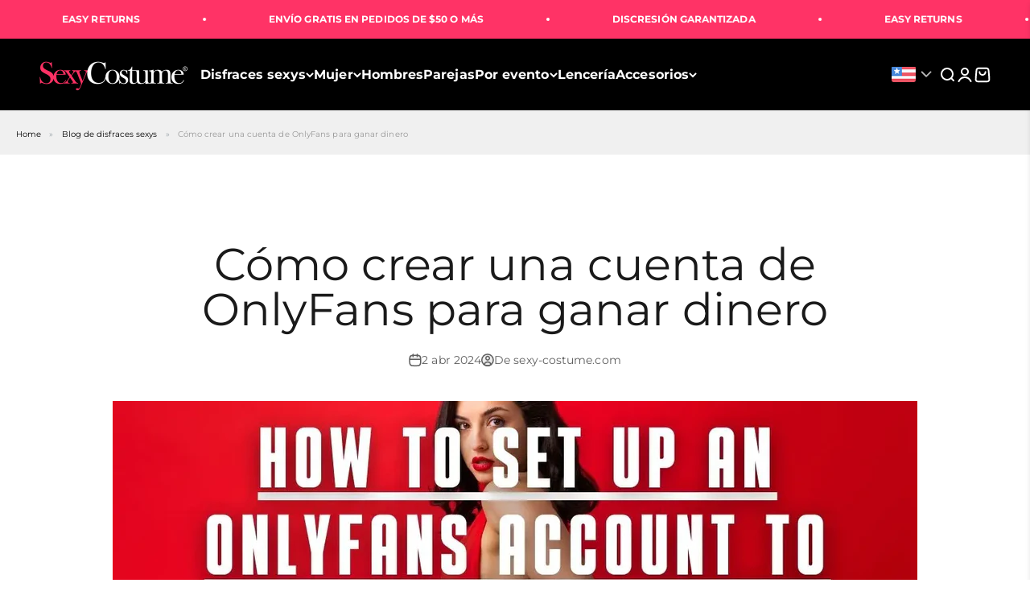

--- FILE ---
content_type: text/javascript
request_url: https://cdn.shopify.com/extensions/019bb292-8254-729b-a44e-e323b7e545ea/opus-cart-drawer-cart-upsell-2979/assets/confetti.js
body_size: 4273
content:
/**
 * Minified by jsDelivr using Terser v5.37.0.
 * Original file: /npm/canvas-confetti@1.9.2/dist/confetti.browser.js
 *
 * Do NOT use SRI with dynamically generated files! More information: https://www.jsdelivr.com/using-sri-with-dynamic-files
 */
!(function (t, e) {
  !(function t(e, a, n, r) {
    var o = !!(
        e.Worker &&
        e.Blob &&
        e.Promise &&
        e.OffscreenCanvas &&
        e.OffscreenCanvasRenderingContext2D &&
        e.HTMLCanvasElement &&
        e.HTMLCanvasElement.prototype.transferControlToOffscreen &&
        e.URL &&
        e.URL.createObjectURL
      ),
      i = 'function' == typeof Path2D && 'function' == typeof DOMMatrix,
      l = (function () {
        if (!e.OffscreenCanvas) return !1;
        var t = new OffscreenCanvas(1, 1),
          a = t.getContext('2d');
        a.fillRect(0, 0, 1, 1);
        var n = t.transferToImageBitmap();
        try {
          a.createPattern(n, 'no-repeat');
        } catch (t) {
          return !1;
        }
        return !0;
      })();
    function s() {}
    function c(t) {
      var n = a.exports.Promise,
        r = void 0 !== n ? n : e.Promise;
      return 'function' == typeof r ? new r(t) : (t(s, s), null);
    }
    var h,
      f,
      u,
      d,
      m,
      g,
      p,
      b,
      M,
      v,
      y,
      w =
        ((h = l),
        (f = new Map()),
        {
          transform: function (t) {
            if (h) return t;
            if (f.has(t)) return f.get(t);
            var e = new OffscreenCanvas(t.width, t.height);
            return e.getContext('2d').drawImage(t, 0, 0), f.set(t, e), e;
          },
          clear: function () {
            f.clear();
          },
        }),
      x =
        ((m = Math.floor(1e3 / 60)),
        (g = {}),
        (p = 0),
        'function' == typeof requestAnimationFrame &&
        'function' == typeof cancelAnimationFrame
          ? ((u = function (t) {
              var e = Math.random();
              return (
                (g[e] = requestAnimationFrame(function a(n) {
                  p === n || p + m - 1 < n
                    ? ((p = n), delete g[e], t())
                    : (g[e] = requestAnimationFrame(a));
                })),
                e
              );
            }),
            (d = function (t) {
              g[t] && cancelAnimationFrame(g[t]);
            }))
          : ((u = function (t) {
              return setTimeout(t, m);
            }),
            (d = function (t) {
              return clearTimeout(t);
            })),
        {
          frame: u,
          cancel: d,
        }),
      C =
        ((v = {}),
        function () {
          if (b) return b;
          if (!n && o) {
            var e = [
              'var CONFETTI, SIZE = {}, module = {};',
              '(' + t.toString() + ')(this, module, true, SIZE);',
              'onmessage = function(msg) {',
              '  if (msg.data.options) {',
              '    CONFETTI(msg.data.options).then(function () {',
              '      if (msg.data.callback) {',
              '        postMessage({ callback: msg.data.callback });',
              '      }',
              '    });',
              '  } else if (msg.data.reset) {',
              '    CONFETTI && CONFETTI.reset();',
              '  } else if (msg.data.resize) {',
              '    SIZE.width = msg.data.resize.width;',
              '    SIZE.height = msg.data.resize.height;',
              '  } else if (msg.data.canvas) {',
              '    SIZE.width = msg.data.canvas.width;',
              '    SIZE.height = msg.data.canvas.height;',
              '    CONFETTI = module.exports.create(msg.data.canvas);',
              '  }',
              '}',
            ].join('\n');
            try {
              b = new Worker(URL.createObjectURL(new Blob([e])));
            } catch (t) {
              return (
                void 0 !== typeof console &&
                  'function' == typeof console.warn &&
                  console.warn('🎊 Could not load worker', t),
                null
              );
            }
            !(function (t) {
              function e(e, a) {
                t.postMessage({
                  options: e || {},
                  callback: a,
                });
              }
              (t.init = function (e) {
                var a = e.transferControlToOffscreen();
                t.postMessage(
                  {
                    canvas: a,
                  },
                  [a],
                );
              }),
                (t.fire = function (a, n, r) {
                  if (M) return e(a, null), M;
                  var o = Math.random().toString(36).slice(2);
                  return (M = c(function (n) {
                    function i(e) {
                      e.data.callback === o &&
                        (delete v[o],
                        t.removeEventListener('message', i),
                        (M = null),
                        w.clear(),
                        r(),
                        n());
                    }
                    t.addEventListener('message', i),
                      e(a, o),
                      (v[o] = i.bind(null, {
                        data: {
                          callback: o,
                        },
                      }));
                  }));
                }),
                (t.reset = function () {
                  for (var e in (t.postMessage({
                    reset: !0,
                  }),
                  v))
                    v[e](), delete v[e];
                });
            })(b);
          }
          return b;
        }),
      I = {
        particleCount: 50,
        angle: 90,
        spread: 45,
        startVelocity: 45,
        decay: 0.9,
        gravity: 1,
        drift: 0,
        ticks: 200,
        x: 0.5,
        y: 0.5,
        shapes: ['square', 'circle'],
        zIndex: 100,
        colors: [
          '#26ccff',
          '#a25afd',
          '#ff5e7e',
          '#88ff5a',
          '#fcff42',
          '#ffa62d',
          '#ff36ff',
        ],
        disableForReducedMotion: !1,
        scalar: 1,
      };
    function T(t, e, a) {
      return (function (t, e) {
        return e ? e(t) : t;
      })(t && null != t[e] ? t[e] : I[e], a);
    }
    function E(t) {
      return t < 0 ? 0 : Math.floor(t);
    }
    function P(t) {
      return parseInt(t, 16);
    }
    function S(t) {
      return t.map(O);
    }
    function O(t) {
      var e = String(t).replace(/[^0-9a-f]/gi, '');
      return (
        e.length < 6 && (e = e[0] + e[0] + e[1] + e[1] + e[2] + e[2]),
        {
          r: P(e.substring(0, 2)),
          g: P(e.substring(2, 4)),
          b: P(e.substring(4, 6)),
        }
      );
    }
    function k(t) {
      (t.width = document.documentElement.clientWidth),
        (t.height = document.documentElement.clientHeight);
    }
    function B(t) {
      var e = t.getBoundingClientRect();
      (t.width = e.width), (t.height = e.height);
    }
    function F(t, e) {
      (e.x += Math.cos(e.angle2D) * e.velocity + e.drift),
        (e.y += Math.sin(e.angle2D) * e.velocity + e.gravity),
        (e.velocity *= e.decay),
        e.flat
          ? ((e.wobble = 0),
            (e.wobbleX = e.x + 10 * e.scalar),
            (e.wobbleY = e.y + 10 * e.scalar),
            (e.tiltSin = 0),
            (e.tiltCos = 0),
            (e.random = 1))
          : ((e.wobble += e.wobbleSpeed),
            (e.wobbleX = e.x + 10 * e.scalar * Math.cos(e.wobble)),
            (e.wobbleY = e.y + 10 * e.scalar * Math.sin(e.wobble)),
            (e.tiltAngle += 0.1),
            (e.tiltSin = Math.sin(e.tiltAngle)),
            (e.tiltCos = Math.cos(e.tiltAngle)),
            (e.random = Math.random() + 2));
      var a = e.tick++ / e.totalTicks,
        n = e.x + e.random * e.tiltCos,
        r = e.y + e.random * e.tiltSin,
        o = e.wobbleX + e.random * e.tiltCos,
        l = e.wobbleY + e.random * e.tiltSin;
      if (
        ((t.fillStyle =
          'rgba(' +
          e.color.r +
          ', ' +
          e.color.g +
          ', ' +
          e.color.b +
          ', ' +
          (1 - a) +
          ')'),
        t.beginPath(),
        i &&
          'path' === e.shape.type &&
          'string' == typeof e.shape.path &&
          Array.isArray(e.shape.matrix))
      )
        t.fill(
          (function (t, e, a, n, r, o, i) {
            var l = new Path2D(t),
              s = new Path2D();
            s.addPath(l, new DOMMatrix(e));
            var c = new Path2D();
            return (
              c.addPath(
                s,
                new DOMMatrix([
                  Math.cos(i) * r,
                  Math.sin(i) * r,
                  -Math.sin(i) * o,
                  Math.cos(i) * o,
                  a,
                  n,
                ]),
              ),
              c
            );
          })(
            e.shape.path,
            e.shape.matrix,
            e.x,
            e.y,
            0.1 * Math.abs(o - n),
            0.1 * Math.abs(l - r),
            (Math.PI / 10) * e.wobble,
          ),
        );
      else if ('bitmap' === e.shape.type) {
        var s = (Math.PI / 10) * e.wobble,
          c = 0.1 * Math.abs(o - n),
          h = 0.1 * Math.abs(l - r),
          f = e.shape.bitmap.width * e.scalar,
          u = e.shape.bitmap.height * e.scalar,
          d = new DOMMatrix([
            Math.cos(s) * c,
            Math.sin(s) * c,
            -Math.sin(s) * h,
            Math.cos(s) * h,
            e.x,
            e.y,
          ]);
        d.multiplySelf(new DOMMatrix(e.shape.matrix));
        var m = t.createPattern(w.transform(e.shape.bitmap), 'no-repeat');
        m.setTransform(d),
          (t.globalAlpha = 1 - a),
          (t.fillStyle = m),
          t.fillRect(e.x - f / 2, e.y - u / 2, f, u),
          (t.globalAlpha = 1);
      } else if ('circle' === e.shape)
        t.ellipse
          ? t.ellipse(
              e.x,
              e.y,
              Math.abs(o - n) * e.ovalScalar,
              Math.abs(l - r) * e.ovalScalar,
              (Math.PI / 10) * e.wobble,
              0,
              2 * Math.PI,
            )
          : (function (t, e, a, n, r, o, i, l, s) {
              t.save(),
                t.translate(e, a),
                t.rotate(o),
                t.scale(n, r),
                t.arc(0, 0, 1, i, l, s),
                t.restore();
            })(
              t,
              e.x,
              e.y,
              Math.abs(o - n) * e.ovalScalar,
              Math.abs(l - r) * e.ovalScalar,
              (Math.PI / 10) * e.wobble,
              0,
              2 * Math.PI,
            );
      else if ('star' === e.shape)
        for (
          var g = (Math.PI / 2) * 3,
            p = 4 * e.scalar,
            b = 8 * e.scalar,
            M = e.x,
            v = e.y,
            y = 5,
            x = Math.PI / y;
          y--;

        )
          (M = e.x + Math.cos(g) * b),
            (v = e.y + Math.sin(g) * b),
            t.lineTo(M, v),
            (g += x),
            (M = e.x + Math.cos(g) * p),
            (v = e.y + Math.sin(g) * p),
            t.lineTo(M, v),
            (g += x);
      else
        t.moveTo(Math.floor(e.x), Math.floor(e.y)),
          t.lineTo(Math.floor(e.wobbleX), Math.floor(r)),
          t.lineTo(Math.floor(o), Math.floor(l)),
          t.lineTo(Math.floor(n), Math.floor(e.wobbleY));
      return t.closePath(), t.fill(), e.tick < e.totalTicks;
    }
    function A(t, a) {
      var i,
        l = !t,
        s = !!T(a || {}, 'resize'),
        h = !1,
        f = T(a, 'disableForReducedMotion', Boolean),
        u = o && !!T(a || {}, 'useWorker') ? C() : null,
        d = l ? k : B,
        m = !(!t || !u) && !!t.__confetti_initialized,
        g =
          'function' == typeof matchMedia &&
          matchMedia('(prefers-reduced-motion)').matches;
      function p(e, a, o) {
        for (
          var l,
            s,
            h,
            f,
            u,
            m = T(e, 'particleCount', E),
            g = T(e, 'angle', Number),
            p = T(e, 'spread', Number),
            b = T(e, 'startVelocity', Number),
            M = T(e, 'decay', Number),
            v = T(e, 'gravity', Number),
            y = T(e, 'drift', Number),
            C = T(e, 'colors', S),
            I = T(e, 'ticks', Number),
            P = T(e, 'shapes'),
            O = T(e, 'scalar'),
            k = !!T(e, 'flat'),
            B = (function (t) {
              var e = T(t, 'origin', Object);
              return (e.x = T(e, 'x', Number)), (e.y = T(e, 'y', Number)), e;
            })(e),
            A = m,
            R = [],
            N = t.width * B.x,
            z = t.height * B.y;
          A--;

        )
          R.push(
            ((l = {
              x: N,
              y: z,
              angle: g,
              spread: p,
              startVelocity: b,
              color: C[A % C.length],
              shape:
                P[((f = 0), (u = P.length), Math.floor(Math.random() * (u - f)) + f)],
              ticks: I,
              decay: M,
              gravity: v,
              drift: y,
              scalar: O,
              flat: k,
            }),
            (s = void 0),
            (h = void 0),
            (s = l.angle * (Math.PI / 180)),
            (h = l.spread * (Math.PI / 180)),
            {
              x: l.x,
              y: l.y,
              wobble: 10 * Math.random(),
              wobbleSpeed: Math.min(0.11, 0.1 * Math.random() + 0.05),
              velocity: 0.5 * l.startVelocity + Math.random() * l.startVelocity,
              angle2D: -s + (0.5 * h - Math.random() * h),
              tiltAngle: (0.5 * Math.random() + 0.25) * Math.PI,
              color: l.color,
              shape: l.shape,
              tick: 0,
              totalTicks: l.ticks,
              decay: l.decay,
              drift: l.drift,
              random: Math.random() + 2,
              tiltSin: 0,
              tiltCos: 0,
              wobbleX: 0,
              wobbleY: 0,
              gravity: 3 * l.gravity,
              ovalScalar: 0.6,
              scalar: l.scalar,
              flat: l.flat,
            }),
          );
        return i
          ? i.addFettis(R)
          : ((i = (function (t, e, a, o, i) {
              var l,
                s,
                h = e.slice(),
                f = t.getContext('2d'),
                u = c(function (e) {
                  function c() {
                    (l = s = null),
                      f.clearRect(0, 0, o.width, o.height),
                      w.clear(),
                      i(),
                      e();
                  }
                  (l = x.frame(function e() {
                    !n ||
                      (o.width === r.width && o.height === r.height) ||
                      ((o.width = t.width = r.width), (o.height = t.height = r.height)),
                      o.width ||
                        o.height ||
                        (a(t), (o.width = t.width), (o.height = t.height)),
                      f.clearRect(0, 0, o.width, o.height),
                      (h = h.filter(function (t) {
                        return F(f, t);
                      })).length
                        ? (l = x.frame(e))
                        : c();
                  })),
                    (s = c);
                });
              return {
                addFettis: function (t) {
                  return (h = h.concat(t)), u;
                },
                canvas: t,
                promise: u,
                reset: function () {
                  l && x.cancel(l), s && s();
                },
              };
            })(t, R, d, a, o)),
            i.promise);
      }
      function b(a) {
        var n = f || T(a, 'disableForReducedMotion', Boolean),
          r = T(a, 'zIndex', Number);
        if (n && g)
          return c(function (t) {
            t();
          });
        l && i
          ? (t = i.canvas)
          : l &&
            !t &&
            ((t = (function (t) {
              var e = document.createElement('canvas');
              return (
                (e.style.position = 'fixed'),
                (e.style.top = '0px'),
                (e.style.left = '0px'),
                (e.style.pointerEvents = 'none'),
                (e.style.zIndex = t),
                e
              );
            })(r)),
            document.body.appendChild(t)),
          s && !m && d(t);
        var o = {
          width: t.width,
          height: t.height,
        };
        function b() {
          if (u) {
            var e = {
              getBoundingClientRect: function () {
                if (!l) return t.getBoundingClientRect();
              },
            };
            return (
              d(e),
              void u.postMessage({
                resize: {
                  width: e.width,
                  height: e.height,
                },
              })
            );
          }
          o.width = o.height = null;
        }
        function M() {
          (i = null),
            s && ((h = !1), e.removeEventListener('resize', b)),
            l && t && (document.body.removeChild(t), (t = null), (m = !1));
        }
        return (
          u && !m && u.init(t),
          (m = !0),
          u && (t.__confetti_initialized = !0),
          s && !h && ((h = !0), e.addEventListener('resize', b, !1)),
          u ? u.fire(a, o, M) : p(a, o, M)
        );
      }
      return (
        (b.reset = function () {
          u && u.reset(), i && i.reset();
        }),
        b
      );
    }
    function R() {
      return (
        y ||
          (y = A(null, {
            useWorker: !0,
            resize: !0,
          })),
        y
      );
    }
    (a.exports = function () {
      return R().apply(this, arguments);
    }),
      (a.exports.reset = function () {
        R().reset();
      }),
      (a.exports.create = A),
      (a.exports.shapeFromPath = function (t) {
        if (!i) throw new Error('path confetti are not supported in this browser');
        var e, a;
        'string' == typeof t ? (e = t) : ((e = t.path), (a = t.matrix));
        var n = new Path2D(e),
          r = document.createElement('canvas').getContext('2d');
        if (!a) {
          for (var o, l, s = 1e3, c = s, h = s, f = 0, u = 0, d = 0; d < s; d += 2)
            for (var m = 0; m < s; m += 2)
              r.isPointInPath(n, d, m, 'nonzero') &&
                ((c = Math.min(c, d)),
                (h = Math.min(h, m)),
                (f = Math.max(f, d)),
                (u = Math.max(u, m)));
          (o = f - c), (l = u - h);
          var g = Math.min(10 / o, 10 / l);
          a = [g, 0, 0, g, -Math.round(o / 2 + c) * g, -Math.round(l / 2 + h) * g];
        }
        return {
          type: 'path',
          path: e,
          matrix: a,
        };
      }),
      (a.exports.shapeFromText = function (t) {
        var e,
          a = 1,
          n = '#000000',
          r =
            '"Apple Color Emoji", "Segoe UI Emoji", "Segoe UI Symbol", "Noto Color Emoji", "EmojiOne Color", "Android Emoji", "Twemoji Mozilla", "system emoji", sans-serif';
        'string' == typeof t
          ? (e = t)
          : ((e = t.text),
            (a = 'scalar' in t ? t.scalar : a),
            (r = 'fontFamily' in t ? t.fontFamily : r),
            (n = 'color' in t ? t.color : n));
        var o = 10 * a,
          i = o + 'px ' + r,
          l = new OffscreenCanvas(o, o),
          s = l.getContext('2d');
        s.font = i;
        var c = s.measureText(e),
          h = Math.ceil(c.actualBoundingBoxRight + c.actualBoundingBoxLeft),
          f = Math.ceil(c.actualBoundingBoxAscent + c.actualBoundingBoxDescent),
          u = c.actualBoundingBoxLeft + 2,
          d = c.actualBoundingBoxAscent + 2;
        (h += 4),
          (f += 4),
          ((s = (l = new OffscreenCanvas(h, f)).getContext('2d')).font = i),
          (s.fillStyle = n),
          s.fillText(e, u, d);
        var m = 1 / a;
        return {
          type: 'bitmap',
          bitmap: l.transferToImageBitmap(),
          matrix: [m, 0, 0, m, (-h * m) / 2, (-f * m) / 2],
        };
      });
  })(
    (function () {
      return void 0 !== t ? t : 'undefined' != typeof self ? self : this || {};
    })(),
    e,
    !1,
  ),
    (t.confetti = e.exports);
})(window, {});
//# sourceMappingURL=/sm/d53f2f22b03fd579321823d70b9a568763d22cd7282cb1b3153f07dde591a548.map


--- FILE ---
content_type: text/javascript
request_url: https://cdn.shopify.com/extensions/019bb292-8254-729b-a44e-e323b7e545ea/opus-cart-drawer-cart-upsell-2979/assets/opus-app-cart.umd.js
body_size: 98044
content:
(function(){"use strict";try{if(typeof document<"u"){var A=document.createElement("style");A.appendChild(document.createTextNode(`@charset "UTF-8";.slick-loading .slick-list{background:#fff url([data-uri]) center center no-repeat}@font-face{font-family:slick;font-weight:400;font-style:normal;src:url([data-uri]);src:url([data-uri]) format("embedded-opentype"),url([data-uri]) format("woff"),url([data-uri]) format("truetype"),url("data:image/svg+xml,%3c?xml%20version='1.0'%20standalone='no'?%3e%3c!DOCTYPE%20svg%20PUBLIC%20'-//W3C//DTD%20SVG%201.1//EN'%20'http://www.w3.org/Graphics/SVG/1.1/DTD/svg11.dtd'%3e%3csvg%20xmlns='http://www.w3.org/2000/svg'%3e%3cmetadata%3eGenerated%20by%20Fontastic.me%3c/metadata%3e%3cdefs%3e%3cfont%20id='slick'%20horiz-adv-x='512'%3e%3cfont-face%20font-family='slick'%20units-per-em='512'%20ascent='480'%20descent='-32'/%3e%3cmissing-glyph%20horiz-adv-x='512'%20/%3e%3cglyph%20unicode='&%238594;'%20d='M241%20113l130%20130c4%204%206%208%206%2013%200%205-2%209-6%2013l-130%20130c-3%203-7%205-12%205-5%200-10-2-13-5l-29-30c-4-3-6-7-6-12%200-5%202-10%206-13l87-88-87-88c-4-3-6-8-6-13%200-5%202-9%206-12l29-30c3-3%208-5%2013-5%205%200%209%202%2012%205z%20m234%20143c0-40-9-77-29-110-20-34-46-60-80-80-33-20-70-29-110-29-40%200-77%209-110%2029-34%2020-60%2046-80%2080-20%2033-29%2070-29%20110%200%2040%209%2077%2029%20110%2020%2034%2046%2060%2080%2080%2033%2020%2070%2029%20110%2029%2040%200%2077-9%20110-29%2034-20%2060-46%2080-80%2020-33%2029-70%2029-110z'/%3e%3cglyph%20unicode='&%238592;'%20d='M296%20113l29%2030c4%203%206%207%206%2012%200%205-2%2010-6%2013l-87%2088%2087%2088c4%203%206%208%206%2013%200%205-2%209-6%2012l-29%2030c-3%203-8%205-13%205-5%200-9-2-12-5l-130-130c-4-4-6-8-6-13%200-5%202-9%206-13l130-130c3-3%207-5%2012-5%205%200%2010%202%2013%205z%20m179%20143c0-40-9-77-29-110-20-34-46-60-80-80-33-20-70-29-110-29-40%200-77%209-110%2029-34%2020-60%2046-80%2080-20%2033-29%2070-29%20110%200%2040%209%2077%2029%20110%2020%2034%2046%2060%2080%2080%2033%2020%2070%2029%20110%2029%2040%200%2077-9%20110-29%2034-20%2060-46%2080-80%2020-33%2029-70%2029-110z'/%3e%3cglyph%20unicode='&%238226;'%20d='M475%20256c0-40-9-77-29-110-20-34-46-60-80-80-33-20-70-29-110-29-40%200-77%209-110%2029-34%2020-60%2046-80%2080-20%2033-29%2070-29%20110%200%2040%209%2077%2029%20110%2020%2034%2046%2060%2080%2080%2033%2020%2070%2029%20110%2029%2040%200%2077-9%20110-29%2034-20%2060-46%2080-80%2020-33%2029-70%2029-110z'/%3e%3cglyph%20unicode='&%2397;'%20d='M475%20439l0-128c0-5-1-9-5-13-4-4-8-5-13-5l-128%200c-8%200-13%203-17%2011-3%207-2%2014%204%2020l40%2039c-28%2026-62%2039-100%2039-20%200-39-4-57-11-18-8-33-18-46-32-14-13-24-28-32-46-7-18-11-37-11-57%200-20%204-39%2011-57%208-18%2018-33%2032-46%2013-14%2028-24%2046-32%2018-7%2037-11%2057-11%2023%200%2044%205%2064%2015%2020%209%2038%2023%2051%2042%202%201%204%203%207%203%203%200%205-1%207-3l39-39c2-2%203-3%203-6%200-2-1-4-2-6-21-25-46-45-76-59-29-14-60-20-93-20-30%200-58%205-85%2017-27%2012-51%2027-70%2047-20%2019-35%2043-47%2070-12%2027-17%2055-17%2085%200%2030%205%2058%2017%2085%2012%2027%2027%2051%2047%2070%2019%2020%2043%2035%2070%2047%2027%2012%2055%2017%2085%2017%2028%200%2055-5%2081-15%2026-11%2050-26%2070-45l37%2037c6%206%2012%207%2020%204%208-4%2011-9%2011-17z'/%3e%3c/font%3e%3c/defs%3e%3c/svg%3e") format("svg")}.slick-prev,.slick-next{font-size:0;line-height:0;position:absolute;top:50%;display:block;width:20px;height:20px;padding:0;-webkit-transform:translate(0,-50%);-ms-transform:translate(0,-50%);transform:translateY(-50%);cursor:pointer;color:transparent;border:none;outline:none;background:transparent}.slick-prev:hover,.slick-prev:focus,.slick-next:hover,.slick-next:focus{color:transparent;outline:none;background:transparent}.slick-prev:hover:before,.slick-prev:focus:before,.slick-next:hover:before,.slick-next:focus:before{opacity:1}.slick-prev.slick-disabled:before,.slick-next.slick-disabled:before{opacity:.25}.slick-prev:before,.slick-next:before{font-family:slick;font-size:20px;line-height:1;opacity:.75;color:#fff;-webkit-font-smoothing:antialiased;-moz-osx-font-smoothing:grayscale}.slick-prev{left:-25px}[dir=rtl] .slick-prev{right:-25px;left:auto}.slick-prev:before{content:"←"}[dir=rtl] .slick-prev:before{content:"→"}.slick-next{right:-25px}[dir=rtl] .slick-next{right:auto;left:-25px}.slick-next:before{content:"→"}[dir=rtl] .slick-next:before{content:"←"}.slick-dotted.slick-slider{margin-bottom:30px}.slick-dots{position:absolute;bottom:-25px;display:block;width:100%;padding:0;margin:0;list-style:none;text-align:center}.slick-dots li{position:relative;display:inline-block;width:20px;height:20px;margin:0 5px;padding:0;cursor:pointer}.slick-dots li button{font-size:0;line-height:0;display:block;width:20px;height:20px;padding:5px;cursor:pointer;color:transparent;border:0;outline:none;background:transparent}.slick-dots li button:hover,.slick-dots li button:focus{outline:none}.slick-dots li button:hover:before,.slick-dots li button:focus:before{opacity:1}.slick-dots li button:before{font-family:slick;font-size:6px;line-height:20px;position:absolute;top:0;left:0;width:20px;height:20px;content:"•";text-align:center;opacity:.25;color:#000;-webkit-font-smoothing:antialiased;-moz-osx-font-smoothing:grayscale}.slick-dots li.slick-active button:before{opacity:.75;color:#000}.slick-slider{position:relative;display:block;box-sizing:border-box;-webkit-user-select:none;-moz-user-select:none;-ms-user-select:none;user-select:none;-webkit-touch-callout:none;-khtml-user-select:none;-ms-touch-action:pan-y;touch-action:pan-y;-webkit-tap-highlight-color:transparent}.slick-list{position:relative;display:block;overflow:hidden;margin:0;padding:0}.slick-list:focus{outline:none}.slick-list.dragging{cursor:pointer;cursor:hand}.slick-slider .slick-track,.slick-slider .slick-list{-webkit-transform:translate3d(0,0,0);-moz-transform:translate3d(0,0,0);-ms-transform:translate3d(0,0,0);-o-transform:translate3d(0,0,0);transform:translateZ(0)}.slick-track{position:relative;top:0;left:0;display:block;margin-left:auto;margin-right:auto}.slick-track:before,.slick-track:after{display:table;content:""}.slick-track:after{clear:both}.slick-loading .slick-track{visibility:hidden}.slick-slide{display:none;float:left;height:100%;min-height:1px}[dir=rtl] .slick-slide{float:right}.slick-slide img{display:block}.slick-slide.slick-loading img{display:none}.slick-slide.dragging img{pointer-events:none}.slick-initialized .slick-slide{display:block}.slick-loading .slick-slide{visibility:hidden}.slick-vertical .slick-slide{display:block;height:auto;border:1px solid transparent}.slick-arrow.slick-hidden{display:none}`)),document.head.appendChild(A)}}catch(B){console.error("vite-plugin-css-injected-by-js",B)}})();
var MyApp=function(at){"use strict";var nu=Object.defineProperty;var iu=(at,Ie,me)=>Ie in at?nu(at,Ie,{enumerable:!0,configurable:!0,writable:!0,value:me}):at[Ie]=me;var Mo=(at,Ie,me)=>iu(at,typeof Ie!="symbol"?Ie+"":Ie,me);var Ie,me,Ro,wt,Do,jo,$o,zo,Rr,Dr,jr,Ho,Ht={},Bo=[],Yi=/acit|ex(?:s|g|n|p|$)|rph|grid|ows|mnc|ntw|ine[ch]|zoo|^ord|itera/i,Bt=Array.isArray;function tt(e,t){for(var r in t)e[r]=t[r];return e}function $r(e){e&&e.parentNode&&e.parentNode.removeChild(e)}function rt(e,t,r){var o,i,s,u={};for(s in t)s=="key"?o=t[s]:s=="ref"?i=t[s]:u[s]=t[s];if(arguments.length>2&&(u.children=arguments.length>3?Ie.call(arguments,2):r),typeof e=="function"&&e.defaultProps!=null)for(s in e.defaultProps)u[s]==null&&(u[s]=e.defaultProps[s]);return qt(e,u,o,i,null)}function qt(e,t,r,o,i){var s={type:e,props:t,key:r,ref:o,__k:null,__:null,__b:0,__e:null,__c:null,constructor:void 0,__v:i??++Ro,__i:-1,__u:0};return i==null&&me.vnode!=null&&me.vnode(s),s}function qo(){return{current:null}}function Ne(e){return e.children}function Je(e,t){this.props=e,this.context=t}function At(e,t){if(t==null)return e.__?At(e.__,e.__i+1):null;for(var r;t<e.__k.length;t++)if((r=e.__k[t])!=null&&r.__e!=null)return r.__e;return typeof e.type=="function"?At(e):null}function Fo(e){var t,r;if((e=e.__)!=null&&e.__c!=null){for(e.__e=e.__c.base=null,t=0;t<e.__k.length;t++)if((r=e.__k[t])!=null&&r.__e!=null){e.__e=e.__c.base=r.__e;break}return Fo(e)}}function zr(e){(!e.__d&&(e.__d=!0)&&wt.push(e)&&!sr.__r++||Do!=me.debounceRendering)&&((Do=me.debounceRendering)||jo)(sr)}function sr(){for(var e,t,r,o,i,s,u,n=1;wt.length;)wt.length>n&&wt.sort($o),e=wt.shift(),n=wt.length,e.__d&&(r=void 0,i=(o=(t=e).__v).__e,s=[],u=[],t.__P&&((r=tt({},o)).__v=o.__v+1,me.vnode&&me.vnode(r),Hr(t.__P,r,o,t.__n,t.__P.namespaceURI,32&o.__u?[i]:null,s,i??At(o),!!(32&o.__u),u),r.__v=o.__v,r.__.__k[r.__i]=r,Io(s,r,u),r.__e!=i&&Fo(r)));sr.__r=0}function Vo(e,t,r,o,i,s,u,n,h,y,p){var m,g,w,d,v,M,P=o&&o.__k||Bo,z=t.length;for(h=Ji(r,t,P,h,z),m=0;m<z;m++)(w=r.__k[m])!=null&&(g=w.__i==-1?Ht:P[w.__i]||Ht,w.__i=m,M=Hr(e,w,g,i,s,u,n,h,y,p),d=w.__e,w.ref&&g.ref!=w.ref&&(g.ref&&Br(g.ref,null,w),p.push(w.ref,w.__c||d,w)),v==null&&d!=null&&(v=d),4&w.__u||g.__k===w.__k?h=Wo(w,h,e):typeof w.type=="function"&&M!==void 0?h=M:d&&(h=d.nextSibling),w.__u&=-7);return r.__e=v,h}function Ji(e,t,r,o,i){var s,u,n,h,y,p=r.length,m=p,g=0;for(e.__k=new Array(i),s=0;s<i;s++)(u=t[s])!=null&&typeof u!="boolean"&&typeof u!="function"?(h=s+g,(u=e.__k[s]=typeof u=="string"||typeof u=="number"||typeof u=="bigint"||u.constructor==String?qt(null,u,null,null,null):Bt(u)?qt(Ne,{children:u},null,null,null):u.constructor==null&&u.__b>0?qt(u.type,u.props,u.key,u.ref?u.ref:null,u.__v):u).__=e,u.__b=e.__b+1,n=null,(y=u.__i=Xi(u,r,h,m))!=-1&&(m--,(n=r[y])&&(n.__u|=2)),n==null||n.__v==null?(y==-1&&(i>p?g--:i<p&&g++),typeof u.type!="function"&&(u.__u|=4)):y!=h&&(y==h-1?g--:y==h+1?g++:(y>h?g--:g++,u.__u|=4))):e.__k[s]=null;if(m)for(s=0;s<p;s++)(n=r[s])!=null&&(2&n.__u)==0&&(n.__e==o&&(o=At(n)),Zo(n,n));return o}function Wo(e,t,r){var o,i;if(typeof e.type=="function"){for(o=e.__k,i=0;o&&i<o.length;i++)o[i]&&(o[i].__=e,t=Wo(o[i],t,r));return t}e.__e!=t&&(t&&e.type&&!r.contains(t)&&(t=At(e)),r.insertBefore(e.__e,t||null),t=e.__e);do t=t&&t.nextSibling;while(t!=null&&t.nodeType==8);return t}function ut(e,t){return t=t||[],e==null||typeof e=="boolean"||(Bt(e)?e.some(function(r){ut(r,t)}):t.push(e)),t}function Xi(e,t,r,o){var i,s,u=e.key,n=e.type,h=t[r];if(h===null&&e.key==null||h&&u==h.key&&n==h.type&&(2&h.__u)==0)return r;if(o>(h!=null&&(2&h.__u)==0?1:0))for(i=r-1,s=r+1;i>=0||s<t.length;){if(i>=0){if((h=t[i])&&(2&h.__u)==0&&u==h.key&&n==h.type)return i;i--}if(s<t.length){if((h=t[s])&&(2&h.__u)==0&&u==h.key&&n==h.type)return s;s++}}return-1}function Uo(e,t,r){t[0]=="-"?e.setProperty(t,r??""):e[t]=r==null?"":typeof r!="number"||Yi.test(t)?r:r+"px"}function cr(e,t,r,o,i){var s,u;e:if(t=="style")if(typeof r=="string")e.style.cssText=r;else{if(typeof o=="string"&&(e.style.cssText=o=""),o)for(t in o)r&&t in r||Uo(e.style,t,"");if(r)for(t in r)o&&r[t]==o[t]||Uo(e.style,t,r[t])}else if(t[0]=="o"&&t[1]=="n")s=t!=(t=t.replace(zo,"$1")),u=t.toLowerCase(),t=u in e||t=="onFocusOut"||t=="onFocusIn"?u.slice(2):t.slice(2),e.l||(e.l={}),e.l[t+s]=r,r?o?r.u=o.u:(r.u=Rr,e.addEventListener(t,s?jr:Dr,s)):e.removeEventListener(t,s?jr:Dr,s);else{if(i=="http://www.w3.org/2000/svg")t=t.replace(/xlink(H|:h)/,"h").replace(/sName$/,"s");else if(t!="width"&&t!="height"&&t!="href"&&t!="list"&&t!="form"&&t!="tabIndex"&&t!="download"&&t!="rowSpan"&&t!="colSpan"&&t!="role"&&t!="popover"&&t in e)try{e[t]=r??"";break e}catch{}typeof r=="function"||(r==null||r===!1&&t[4]!="-"?e.removeAttribute(t):e.setAttribute(t,t=="popover"&&r==1?"":r))}}function Go(e){return function(t){if(this.l){var r=this.l[t.type+e];if(t.t==null)t.t=Rr++;else if(t.t<r.u)return;return r(me.event?me.event(t):t)}}}function Hr(e,t,r,o,i,s,u,n,h,y){var p,m,g,w,d,v,M,P,z,q,V,x,C,S,L,A,f,k=t.type;if(t.constructor!=null)return null;128&r.__u&&(h=!!(32&r.__u),s=[n=t.__e=r.__e]),(p=me.__b)&&p(t);e:if(typeof k=="function")try{if(P=t.props,z="prototype"in k&&k.prototype.render,q=(p=k.contextType)&&o[p.__c],V=p?q?q.props.value:p.__:o,r.__c?M=(m=t.__c=r.__c).__=m.__E:(z?t.__c=m=new k(P,V):(t.__c=m=new Je(P,V),m.constructor=k,m.render=es),q&&q.sub(m),m.props=P,m.state||(m.state={}),m.context=V,m.__n=o,g=m.__d=!0,m.__h=[],m._sb=[]),z&&m.__s==null&&(m.__s=m.state),z&&k.getDerivedStateFromProps!=null&&(m.__s==m.state&&(m.__s=tt({},m.__s)),tt(m.__s,k.getDerivedStateFromProps(P,m.__s))),w=m.props,d=m.state,m.__v=t,g)z&&k.getDerivedStateFromProps==null&&m.componentWillMount!=null&&m.componentWillMount(),z&&m.componentDidMount!=null&&m.__h.push(m.componentDidMount);else{if(z&&k.getDerivedStateFromProps==null&&P!==w&&m.componentWillReceiveProps!=null&&m.componentWillReceiveProps(P,V),!m.__e&&m.shouldComponentUpdate!=null&&m.shouldComponentUpdate(P,m.__s,V)===!1||t.__v==r.__v){for(t.__v!=r.__v&&(m.props=P,m.state=m.__s,m.__d=!1),t.__e=r.__e,t.__k=r.__k,t.__k.some(function(j){j&&(j.__=t)}),x=0;x<m._sb.length;x++)m.__h.push(m._sb[x]);m._sb=[],m.__h.length&&u.push(m);break e}m.componentWillUpdate!=null&&m.componentWillUpdate(P,m.__s,V),z&&m.componentDidUpdate!=null&&m.__h.push(function(){m.componentDidUpdate(w,d,v)})}if(m.context=V,m.props=P,m.__P=e,m.__e=!1,C=me.__r,S=0,z){for(m.state=m.__s,m.__d=!1,C&&C(t),p=m.render(m.props,m.state,m.context),L=0;L<m._sb.length;L++)m.__h.push(m._sb[L]);m._sb=[]}else do m.__d=!1,C&&C(t),p=m.render(m.props,m.state,m.context),m.state=m.__s;while(m.__d&&++S<25);m.state=m.__s,m.getChildContext!=null&&(o=tt(tt({},o),m.getChildContext())),z&&!g&&m.getSnapshotBeforeUpdate!=null&&(v=m.getSnapshotBeforeUpdate(w,d)),A=p,p!=null&&p.type===Ne&&p.key==null&&(A=Ko(p.props.children)),n=Vo(e,Bt(A)?A:[A],t,r,o,i,s,u,n,h,y),m.base=t.__e,t.__u&=-161,m.__h.length&&u.push(m),M&&(m.__E=m.__=null)}catch(j){if(t.__v=null,h||s!=null)if(j.then){for(t.__u|=h?160:128;n&&n.nodeType==8&&n.nextSibling;)n=n.nextSibling;s[s.indexOf(n)]=null,t.__e=n}else for(f=s.length;f--;)$r(s[f]);else t.__e=r.__e,t.__k=r.__k;me.__e(j,t,r)}else s==null&&t.__v==r.__v?(t.__k=r.__k,t.__e=r.__e):n=t.__e=Qi(r.__e,t,r,o,i,s,u,h,y);return(p=me.diffed)&&p(t),128&t.__u?void 0:n}function Io(e,t,r){for(var o=0;o<r.length;o++)Br(r[o],r[++o],r[++o]);me.__c&&me.__c(t,e),e.some(function(i){try{e=i.__h,i.__h=[],e.some(function(s){s.call(i)})}catch(s){me.__e(s,i.__v)}})}function Ko(e){return typeof e!="object"||e==null||e.__b&&e.__b>0?e:Bt(e)?e.map(Ko):tt({},e)}function Qi(e,t,r,o,i,s,u,n,h){var y,p,m,g,w,d,v,M=r.props,P=t.props,z=t.type;if(z=="svg"?i="http://www.w3.org/2000/svg":z=="math"?i="http://www.w3.org/1998/Math/MathML":i||(i="http://www.w3.org/1999/xhtml"),s!=null){for(y=0;y<s.length;y++)if((w=s[y])&&"setAttribute"in w==!!z&&(z?w.localName==z:w.nodeType==3)){e=w,s[y]=null;break}}if(e==null){if(z==null)return document.createTextNode(P);e=document.createElementNS(i,z,P.is&&P),n&&(me.__m&&me.__m(t,s),n=!1),s=null}if(z==null)M===P||n&&e.data==P||(e.data=P);else{if(s=s&&Ie.call(e.childNodes),M=r.props||Ht,!n&&s!=null)for(M={},y=0;y<e.attributes.length;y++)M[(w=e.attributes[y]).name]=w.value;for(y in M)if(w=M[y],y!="children"){if(y=="dangerouslySetInnerHTML")m=w;else if(!(y in P)){if(y=="value"&&"defaultValue"in P||y=="checked"&&"defaultChecked"in P)continue;cr(e,y,null,w,i)}}for(y in P)w=P[y],y=="children"?g=w:y=="dangerouslySetInnerHTML"?p=w:y=="value"?d=w:y=="checked"?v=w:n&&typeof w!="function"||M[y]===w||cr(e,y,w,M[y],i);if(p)n||m&&(p.__html==m.__html||p.__html==e.innerHTML)||(e.innerHTML=p.__html),t.__k=[];else if(m&&(e.innerHTML=""),Vo(t.type=="template"?e.content:e,Bt(g)?g:[g],t,r,o,z=="foreignObject"?"http://www.w3.org/1999/xhtml":i,s,u,s?s[0]:r.__k&&At(r,0),n,h),s!=null)for(y=s.length;y--;)$r(s[y]);n||(y="value",z=="progress"&&d==null?e.removeAttribute("value"):d!=null&&(d!==e[y]||z=="progress"&&!d||z=="option"&&d!=M[y])&&cr(e,y,d,M[y],i),y="checked",v!=null&&v!=e[y]&&cr(e,y,v,M[y],i))}return e}function Br(e,t,r){try{if(typeof e=="function"){var o=typeof e.__u=="function";o&&e.__u(),o&&t==null||(e.__u=e(t))}else e.current=t}catch(i){me.__e(i,r)}}function Zo(e,t,r){var o,i;if(me.unmount&&me.unmount(e),(o=e.ref)&&(o.current&&o.current!=e.__e||Br(o,null,t)),(o=e.__c)!=null){if(o.componentWillUnmount)try{o.componentWillUnmount()}catch(s){me.__e(s,t)}o.base=o.__P=null}if(o=e.__k)for(i=0;i<o.length;i++)o[i]&&Zo(o[i],t,r||typeof e.type!="function");r||$r(e.__e),e.__c=e.__=e.__e=void 0}function es(e,t,r){return this.constructor(e,r)}function bt(e,t,r){var o,i,s,u;t==document&&(t=document.documentElement),me.__&&me.__(e,t),i=(o=typeof r=="function")?null:r&&r.__k||t.__k,s=[],u=[],Hr(t,e=(!o&&r||t).__k=rt(Ne,null,[e]),i||Ht,Ht,t.namespaceURI,!o&&r?[r]:i?null:t.firstChild?Ie.call(t.childNodes):null,s,!o&&r?r:i?i.__e:t.firstChild,o,u),Io(s,e,u)}function Yo(e,t){bt(e,t,Yo)}function ts(e,t,r){var o,i,s,u,n=tt({},e.props);for(s in e.type&&e.type.defaultProps&&(u=e.type.defaultProps),t)s=="key"?o=t[s]:s=="ref"?i=t[s]:n[s]=t[s]==null&&u!=null?u[s]:t[s];return arguments.length>2&&(n.children=arguments.length>3?Ie.call(arguments,2):r),qt(e.type,n,o||e.key,i||e.ref,null)}function qr(e){function t(r){var o,i;return this.getChildContext||(o=new Set,(i={})[t.__c]=this,this.getChildContext=function(){return i},this.componentWillUnmount=function(){o=null},this.shouldComponentUpdate=function(s){this.props.value!=s.value&&o.forEach(function(u){u.__e=!0,zr(u)})},this.sub=function(s){o.add(s);var u=s.componentWillUnmount;s.componentWillUnmount=function(){o&&o.delete(s),u&&u.call(s)}}),r.children}return t.__c="__cC"+Ho++,t.__=e,t.Provider=t.__l=(t.Consumer=function(r,o){return r.children(o)}).contextType=t,t}Ie=Bo.slice,me={__e:function(e,t,r,o){for(var i,s,u;t=t.__;)if((i=t.__c)&&!i.__)try{if((s=i.constructor)&&s.getDerivedStateFromError!=null&&(i.setState(s.getDerivedStateFromError(e)),u=i.__d),i.componentDidCatch!=null&&(i.componentDidCatch(e,o||{}),u=i.__d),u)return i.__E=i}catch(n){e=n}throw e}},Ro=0,Je.prototype.setState=function(e,t){var r;r=this.__s!=null&&this.__s!=this.state?this.__s:this.__s=tt({},this.state),typeof e=="function"&&(e=e(tt({},r),this.props)),e&&tt(r,e),e!=null&&this.__v&&(t&&this._sb.push(t),zr(this))},Je.prototype.forceUpdate=function(e){this.__v&&(this.__e=!0,e&&this.__h.push(e),zr(this))},Je.prototype.render=Ne,wt=[],jo=typeof Promise=="function"?Promise.prototype.then.bind(Promise.resolve()):setTimeout,$o=function(e,t){return e.__v.__b-t.__v.__b},sr.__r=0,zo=/(PointerCapture)$|Capture$/i,Rr=0,Dr=Go(!1),jr=Go(!0),Ho=0;var rs=0;function c(e,t,r,o,i,s){t||(t={});var u,n,h=t;if("ref"in h)for(n in h={},t)n=="ref"?u=t[n]:h[n]=t[n];var y={type:e,props:h,key:r,ref:u,__k:null,__:null,__b:0,__e:null,__c:null,constructor:void 0,__v:--rs,__i:-1,__u:0,__source:i,__self:s};if(typeof e=="function"&&(u=e.defaultProps))for(n in u)h[n]===void 0&&(h[n]=u[n]);return me.vnode&&me.vnode(y),y}const os="#opus-drawer-id div{box-sizing:border-box!important}#opus-drawer-id{display:block!important;z-index:2147483640;position:fixed!important}#opus-drawer-id input[type=checkbox]{-webkit-appearance:checkbox!important;-moz-appearance:checkbox!important;appearance:checkbox!important;display:inline-block!important}#opus-drawer-id textarea{box-sizing:border-box!important;border-width:inherit;border:1px solid}#opus-drawer-id input{box-sizing:border-box!important;border-width:inherit;font-family:inherit}#opus-drawer-id select{box-sizing:border-box!important;border-width:inherit;background-image:none!important}#opus-drawer-id button{box-sizing:border-box!important;border-width:inherit;border:0px;font-family:inherit}#opus-drawer-id a:-webkit-any-link{color:inherit}#opus-drawer-id p,#opus-drawer-id span{margin:0;letter-spacing:0px;bottom:0}#opus-drawer-id .announcement{display:flex;justify-content:center;align-items:center;text-align:center;width:100%;font-size:14px}#opus-drawer-id .announcement>p{white-space:pre-line;width:100%}#opus-drawer-id .bottom-section{width:100%;padding:0 24px 16px;gap:16px;height:fit-content}#opus-drawer-id .cd-app-overlay{position:fixed;top:0;left:0;right:0;bottom:0;display:block;background-color:#000;opacity:.45;z-index:9999}.opus-scroll-container{height:calc(100vh - 55px);position:relative;display:flex;flex-direction:column;width:100%}.opus-scroll-items{display:flex;width:100%;height:100%;flex-direction:column;flex-grow:1}#opus-drawer-id div{letter-spacing:normal!important;line-height:normal}.cd-product-item-delete svg:hover path{stroke:#d30000}.scrollbar-hide{overflow-y:auto;overflow-x:hidden;-ms-overflow-style:none;scrollbar-width:none}.scrollbar-hide::-webkit-scrollbar{display:none}#opus-drawer-id img,#opus-drawer-id svg,#opus-drawer-id video,#opus-drawer-id canvas{max-width:none;display:block}#opus-drawer-id button::-moz-focus-inner,[type=button]::-moz-focus-inner,[type=reset]::-moz-focus-inner,[type=submit]::-moz-focus-inner{border-style:none;padding:0}#opus-drawer-id *,#opus-drawer-id *:before,#opus-drawer-id *:after{box-sizing:inherit}.cdr-empty-product{display:flex;height:100%;flex-direction:column;justify-content:center;align-items:center;font-weight:500!important;font-size:18px}.opus-empty-warp{display:flex;flex-direction:column;padding-bottom:16px;height:100%}small#shopify-buyer-consent{display:none!important}",ns=".opus-addons-details{display:flex;width:100%;flex-direction:row;padding-right:16px;justify-content:space-between}.opus-warp-text-text{width:100%}.warp-addons-image{width:64px;height:48px;padding-right:16px}.opus-addons-image{width:48px;height:48px;object-fit:cover}.opus-addons-title{margin-top:0;font-size:14px;font-weight:700;text-align:start;word-break:break-word}.opus-addons-description{font-size:12px;line-height:14px;text-align:start}.cd-shipping-protection-container{display:flex;justify-content:space-between;border-radius:8px;margin-top:16px}.cd-shipping-protection-details{display:flex;align-items:start;padding-right:16px}.cd-shipping-protection-image{width:60px;height:60px;object-fit:cover}.cd-shipping-protection-text{width:100%;padding-left:16px}.opus-addons-header{display:flex;width:100%;margin-bottom:6px;align-items:start;flex-direction:column;justify-content:flex-start}.cd-shipping-protection-title{margin-top:0;margin-bottom:5px;font-size:16px;font-weight:600;text-align:start;word-break:break-word}.opus-addons-price{font-size:14px;font-weight:400}.cd-shipping-protection-description{font-size:12px;line-height:16px;text-align:start}.cd-shipping-protection-toggle{min-width:50px}",is=".opus-multiple-announce{width:100%;top:451.93px;padding:16px 20px;opacity:0px}.opus-multiple-announce h2{margin-bottom:20px}.opus-multiple-announce .slick-dots{display:none!important}.opus-multiple-announce .slick-prev{left:-20px!important;margin-top:-2px;width:22px;height:25px;z-index:9999!important}.opus-multiple-announce .slick-next{right:-15px!important;margin-top:-2px;width:22px;height:25px;z-index:9999!important}.opus-multiple-text{display:flex;align-items:center;justify-content:center}",ss=".cd-bottom-button-group{display:flex;flex-direction:column;align-items:center;padding-top:12px;width:fit-content;margin:0 auto}.cd-bottom-button-group .continue-shopping{border:none;font-weight:700;border-radius:8px;background-color:transparent!important;font-size:12px;margin-bottom:2px;cursor:pointer;width:250px;text-align:center}.cd-bottom-button-group .view-cart{font-size:12px;font-weight:700;text-decoration:none;cursor:pointer}",cs='.opus-customization-text{margin-top:8px;margin-bottom:-8px}.opus-customization-text .text-style{text-align:start;width:100%;text-transform:none!important}.opus-customization-text .text-style p{text-align:start;text-transform:none!important}.cd-checkout-section-button.disabled{opacity:.5;cursor:not-allowed}.icon-ring{position:relative;display:inline-grid;place-items:center}.icon-ring:hover{cursor:progress}.icon-ring:hover svg{visibility:hidden}.icon-ring:after{content:"";position:absolute;top:2px;right:2px;bottom:2px;left:2px;border-radius:999px;border:2px solid transparent;border-top-color:currentColor;border-right-color:currentColor;opacity:0;transform:rotate(0)}.icon-ring:hover:after{opacity:1;animation:spin .6s linear infinite}@keyframes spin{to{transform:rotate(360deg)}}@media (prefers-reduced-motion: reduce){.icon-ring:hover:after{animation:none}}.flash-red{background-color:red!important}.opus-btn-checkout{width:100%}.opus-checkout-section-discount{display:flex;flex-direction:row;align-items:start;gap:8px}.opus-checkout-section-discount p{font-size:14px;font-weight:700;line-height:16.94px;text-align:left}.opus-warp-section-discount{width:100%}.opus-warp-section-discount .cd-warp-list{display:flex;flex-wrap:wrap;gap:4px}.opus-warp-section-discount .cd-discount-code{display:flex;gap:4px;align-items:center;font-size:10px;width:fit-content;word-break:break-all;text-align:left;font-weight:600;border-radius:4px;padding:4px 8px}.opus-subtotal-section{display:flex;justify-content:space-between}.opus-subtotal-amount,.opus-title-subtotal{font-size:14px;font-weight:600;line-height:16.94px;text-align:left}.cd-checkout-section-container{width:100%;border-radius:8px;margin-top:16px}.cd-checkout-section-header{display:flex;justify-content:space-between}.cd-checkout-section-discount{display:flex;flex-direction:row;align-items:start;gap:8px}.cd-checkout-section-discount .cd-title-discount{padding-top:5px}.cd-checkout-section-discount .cd-warp-list{display:flex;flex-direction:column;gap:4px}.cd-checkout-section-discount p{font-size:14px;font-weight:400;line-height:16.94px;text-align:left}.cd-checkout-section-discount .cd-discount-code{display:flex;gap:4px;align-items:center;font-size:10px;width:fit-content;word-break:break-all;text-align:left;font-weight:600;border-radius:4px;padding:4px 8px}.op-subtotal{width:100%;display:flex;justify-content:space-between;align-items:center}.op-subtotal-price{font-size:14px;font-weight:600;line-height:16.94px;text-align:left}.opus-btn-remove-discount{cursor:pointer;font-size:12px;padding-left:2px;font-weight:400;margin-bottom:1px}.opus-btn-remove-discount:hover{color:#d70000}.op-subtotal-text{font-size:13px;font-weight:600;line-height:16.94px;text-align:left}.cd-checkout-section-cd-discount-code{padding:8px 12px;font-size:13px;background-color:#e5e7eb;border-radius:8px}.cd-checkout-section-discount-amount span.money{font-size:14px;text-align:justify;align-items:center;display:flex;font-weight:700;line-height:19.36px}.cd-checkout-section-button{width:100%;font-size:16px;font-weight:600;border:none;margin-top:5px!important;border-radius:8px;cursor:pointer;opacity:0px;transition:background-color .3s;padding:12px 24px!important}.cd-layout-button-checkout{display:flex;width:100%;justify-content:space-between}.opus-dot-checkout{display:block!important;width:6px;height:6px;margin-left:6px;margin-right:6px;background-color:#fff;border-radius:50%}.title-checkout-op{display:flex;gap:8px;align-items:center}.cd-tier-icon-checkout{width:16px;height:16px}.cd-checkout-section-button:hover{background-color:#4b5563}.cd-checkout-section-button:focus{outline:none;box-shadow:0 2px 16px #1414142b}',ls="#opus-drawer-id .opus-discount-input{padding:8px 16px;width:100%;font-size:14px;font-weight:400;line-height:20px;border-radius:8px}.cd-discount-container{display:flex;align-items:center;justify-content:center;width:100%;gap:10px;padding:4px;margin-top:16px;border-radius:8px}#opus-drawer-id .discount-input{padding:8px 16px!important;width:100%!important;font-size:14px!important;font-weight:400!important;line-height:18px!important}#opus-drawer-id .discount-input input{height:34px!important;margin:0}.discount-input:focus{outline:none;border-color:#3b82f6;box-shadow:0 0 0 2px #3b82f680}.cd-discount-button{height:35px!important;white-space:nowrap;padding:8px!important;font-weight:400;max-width:100px;cursor:pointer;border-radius:6px;font-size:14px}.cd-discount-button:focus{outline:none;box-shadow:0 0 0 2px #3b82f680}",as=".opus-drawer-container{position:fixed;box-shadow:0 4px 6px #0000001a;transition:transform .3s ease-in-out;z-index:2147483640;width:450px;background-color:#fff}body.opus-modal-open{overflow:hidden;height:100vh}@media screen and (max-width: 670px){.opus-slider-upsell{display:none!important}}@media screen and (min-width: 675px){.opus-list-container{display:none}}@media screen and (max-width: 465px){.opus-list-container{display:block}.opus-drawer-container{position:fixed;display:block!important;box-shadow:0 4px 6px #0000001a;transition:transform .3s ease-in-out;z-index:2147483640;width:100%!important;background-color:#fff}}.opus-drawer-container.left{top:0;left:0;height:100vh;transform:translate(-100%)}.opus-drawer-container.left.open{transform:translate(0)}.opus-drawer-container.right{top:0;right:0;height:100vh;transform:translate(100%)}.opus-drawer-container.right.open{transform:translate(0)}.opus-drawer-container.top{top:0;right:0;height:100vh;transform:translateY(-100%)}.opus-drawer-container.top.open{transform:translateY(0)}.opus-drawer-container.bottom{bottom:0;right:0;height:100vh;transform:translateY(100%)}.opus-drawer-container.bottom.open{transform:translateY(0)}.opus-drawer-container-header{padding:10px 16px;display:flex;min-height:55px;justify-content:space-between;align-items:center}.opus-drawer-container-title{text-align:start;width:100%;font-size:20px;font-weight:600}.opus-drawer-container-close{font-size:24px;background-color:inherit}.header-opus-side{margin-left:28px}",us=".opus-carousel-container.free-gift .slick-dots{display:none!important;height:0px!important}.opus-carousel-container.free-gift{margin-bottom:-20px!important}.freegift-free-text{font-size:16px;font-weight:700;margin-right:4px}.opus-freegift-text{display:block;width:auto}",ds=".cd-special-instructions-container{margin:16px 24px 0;animation-duration:.25s!important}.cd-special-instructions-header{display:flex;align-items:center;gap:8px;margin-bottom:5px}.cd-special-instructions-header svg{transform:rotate(180deg)}.cd-special-instructions-header-active svg{transform:rotate(0)}.special-instructions-label{font-size:14px;font-weight:600;color:#1f2937;display:block;text-align:start;-webkit-user-select:none;user-select:none;cursor:pointer}.special-instructions-label:hover{text-decoration:underline}.cd-special-instructions-input-wrapper{transition-duration:50ms}.cd-special-instructions-input-wrapper-deactive .cd-special-instructions-textarea{height:0!important;padding:0!important;border:none!important}.cd-special-instructions-input-wrapper-active .cd-special-instructions-textarea{height:auto!important}.cd-special-instructions-textarea{width:100%;padding:12px 16px;border-radius:8px;resize:none;box-sizing:border-box!important;background:#fff;font-size:12px;font-weight:400;overflow-y:hidden;transition-duration:50ms}.cd-special-instructions-textarea:focus{outline:none!important}.cd-special-instructions-textarea::placeholder{color:#9ca3af}.cd-special-instructions-textarea:focus{outline:none;border-color:#3b82f6;box-shadow:0 0 0 2px #3b82f680}",ps=".opus-section-price{display:flex;flex-direction:column;width:100%;justify-content:space-between;align-items:start}.opus-wrapper-price-section{flex:1;flex-direction:column;display:flex;justify-content:end}.wrapper-price-section{display:flex;flex-direction:row;justify-content:space-between;align-items:center;width:100%}.opus-product-item-header{display:flex;justify-content:space-between;width:100%;font-size:14px}.cd-product-item{position:relative;border-radius:8px;padding:16px}.cd-product-item-content{display:flex}.cd-product-item-image-container{height:88px!important;width:88px!important}.cd-product-item-image{height:88px!important;width:88px!important;object-fit:contain}.opus-product-item-image-container{height:80px!important;width:80px!important;cursor:pointer;font-weight:600;text-decoration:none}.opus-product-item-image-container:hover{opacity:.9}.opus-product-item-image{height:80px!important;width:80px!important;object-fit:contain}.cd-product-item-details,.opus-product-item-details{margin-left:16px;display:flex;flex-direction:column;width:100%}.cd-product-item-header{display:flex;justify-content:space-between;width:100%}.cd-product-item-title{text-align:start!important;word-break:break-word;cursor:pointer;font-weight:600;text-decoration:none}.cd-product-item-title:hover{opacity:.5}.cd-product-item-options{margin-top:5px;word-break:break-word;opacity:.8;line-height:16px!important;font-size:14px;text-align:start!important}.cd-product-item-options .title-option{font-weight:600!important}.cd-discount-truncate{min-width:22px;max-width:80px;white-space:nowrap;overflow:hidden;text-overflow:ellipsis}.cd-product-item-delete{cursor:pointer;fill:#fff;height:20px;width:20px;display:flex;justify-content:flex-end}.cd-product-list{width:100%;padding:16px 24px 0;gap:16px;display:flex;flex-direction:column}.cd-number-input-container{display:flex;font-size:16px;margin-top:4px;flex-direction:column;justify-content:space-between;align-items:start;gap:8px}.cd-number-input{padding:1px;display:flex;font-size:12px;border-radius:4px}.cd-number-input-button{width:24px!important;height:22px!important;font-size:16px!important;display:flex;background-color:transparent;align-items:center;justify-content:center;cursor:pointer;transition:background-color .2s}.cd-number-input-button:hover{opacity:.4}.cd-number-input-button:focus{outline:none}.cd-number-input-button.cd-not-click{cursor:not-allowed}.cd-number-input-button:last-of-type{border-right:none}.cd-number-input-field{width:24px!important;height:22px!important;font-size:16px;padding:0!important;text-align:center;border:none;outline:none;margin:0}.cd-section-price{display:flex;width:100%;justify-content:space-between;align-items:center}.cd-price-display{font-size:14px;font-weight:700;text-align:start}.opus-price-display{font-size:14px;display:flex;flex-direction:column;gap:2px;font-weight:700;text-align:end}.cd-number-input-container .cd-original-price{padding-left:5px;text-decoration:line-through;color:#888;font-style:italic;font-weight:400!important;font-size:14px}.cd-number-input-container .opus-original-price{text-decoration:line-through;color:#888;font-weight:400!important;font-size:10px;margin-right:4px!important}.cd-discount-code-pd{display:flex;gap:4px;align-items:center;font-size:12px;font-weight:600;border-radius:4px;padding:4px 8px}.opus-discount-code{display:flex;gap:4px;align-items:center;font-size:10px;font-weight:600;border-radius:4px;padding:4px 8px}.cd-section-price .cd-discount-price{font-size:14px;font-weight:700;text-align:left}.opus-discount-price{font-size:10px;font-weight:700;text-align:right}.cd-product-list-empty{text-align:center;display:flex;flex-direction:column;padding:20px}.cd-product-list-empty .btn-continue{margin-top:16px;width:100%;cursor:pointer;border-radius:4px;display:flex;align-items:center;font-weight:700;padding:12px;justify-content:center}.cd-product-item-title-container{display:flex!important;flex-direction:column!important;align-items:flex-start!important}@media screen and (max-width: 440px){.cd-discount-truncate{max-width:31px!important}}@media screen and (max-width: 350px){.cd-section-price{flex-direction:column!important;justify-content:start;align-items:start}}.opus-subscription-upgrade-btn{width:100%;border:none;margin-top:16px;padding:12px 16px;cursor:pointer;font-size:14px;transition:background-color .3s ease}.opus-select-subscriptions-wrapper{margin-top:16px;position:relative;display:inline-block;width:100%}.opus-select-subscriptions-wrapper .opus-subscription-select{-webkit-appearance:none;-moz-appearance:none;appearance:none;padding:12px 30px 12px 16px;width:100%;border-radius:4px;font-size:12px;font-weight:700;position:relative}.opus-subscription-select-arrow{position:absolute;right:10px;top:50%;transform:translateY(-50%);pointer-events:none}",fs=".cd-rewards-container{display:flex;flex-direction:column;justify-content:center;margin-top:16px}.rewards-text{font-size:14px;width:100%;margin-bottom:8px;display:block!important;text-align:center;font-weight:400;line-height:1.25}.opus-wrap-reward-process{width:100%;display:flex;flex-direction:column}.opus-without-icon-reward{display:flex;margin-left:14px;margin-right:14px;justify-content:center;align-items:start;gap:8px}.cd-progress-container{margin-top:16px;margin-left:16px;margin-right:16px}.cd-progress-bar-background{height:10px;border-radius:16px;width:100%;overflow:hidden}.cd-progress-bar{display:block!important;height:100%;opacity:100!important;transition:all .5s ease}.cd-icon-container-wrapper{display:flex;width:99%;justify-content:space-between;margin-top:-25px;padding:0 16px}.cd-icon-container{display:flex;flex-direction:column;align-items:center;max-height:100px;width:67px;height:fit-content;margin-right:-20px}.cd-icon-reward-2{z-index:2000!important;width:40px;height:40px;display:flex;border-radius:50%}.cd-icon-inner{width:25px;height:25px;display:flex;margin:auto;justify-content:center;align-items:center}.cd-icon-text .with-icon{max-height:52px!important;width:88px!important}.cd-icon-text{white-space:normal;font-size:12px;line-height:14px;margin-top:6px;text-align:center}.cd-rewards-free-gift{display:grid;gap:8px;padding:0 24px;margin-top:8px}.cd-rewards-free-gift-layout-1{display:grid;grid-template-columns:1fr}.cd-rewards-free-gift-layout-2{display:grid;grid-template-columns:repeat(2,1fr)}.cd-rewards-free-gift-layout-3{display:grid;grid-template-columns:repeat(3,1fr)}.cd-rewards-free-gift-item{border-radius:8px;display:flex;flex-direction:column;align-items:center;padding:8px}.cd-rewards-free-gift-item-image img{width:80px;height:80px}.cd-rewards-free-gift-item-content .cd-rewards-free-gift-item-title{text-align:center;font-weight:700;font-size:12px}.cd-rewards-free-gift-item-content{margin-top:8px;flex:1}.cd-rewards-free-gift-item-footer{margin-top:12px;display:flex;align-items:center;width:100%;justify-content:space-between}.cd-rewards-free-gift-item-price{display:flex;align-items:center;gap:0 4px}.cd-rewards-free-gift-item-free{font-weight:700;color:#005bd3;text-transform:uppercase;font-size:12px}.cd-rewards-free-gift-item-base-price{text-decoration:line-through;font-weight:700;font-size:12px}.cd-rewards-free-gift-item-add{cursor:pointer;border-radius:4px;width:28px;height:28px;display:flex;align-items:center;justify-content:center}.cd-rewards-free-gift-item-add-icon{width:16px!important;height:16px!important}",hs="@keyframes shimmer{0%{background-position:-1000px 0}to{background-position:1000px 0}}.opus-skeleton-header{display:flex;padding:20px;align-items:center;gap:8px}.opus-skeleton-loader{padding:20px;display:flex;flex-direction:column;gap:24px;max-width:100%;overflow-x:hidden}.opus-skeleton-loader *{background:linear-gradient(to right,#eee 8%,#ddd 18%,#eee 33%);background-size:1000px 100%;animation:shimmer 2s infinite linear}.opus-skeleton-header{height:36px;border-radius:6px;margin-bottom:8px}.opus-skeleton-items-container{display:flex;flex-direction:column;gap:20px}.opus-skeleton-item{display:flex;gap:16px;padding-bottom:16px;border-bottom:10px solid #f0f0f0}.opus-skeleton-item-image{min-width:80px;height:80px;border-radius:8px;flex-shrink:0}.opus-skeleton-item-details{flex:1;display:flex;flex-direction:column;gap:12px}.opus-skeleton-item-title{height:20px;width:90%;border-radius:4px}.opus-skeleton-item-variant{height:16px;width:60%;border-radius:4px}.opus-skeleton-item-description{height:16px;width:75%;border-radius:4px}.opus-skeleton-item-price{height:24px;width:70px;border-radius:4px;align-self:flex-start}.opus-skeleton-section{display:flex;flex-direction:column;gap:16px}.opus-skeleton-section-header{height:24px;width:60%;border-radius:4px}.opus-skeleton-recommended-items{display:flex;gap:16px;overflow-x:auto;padding:4px 0}.opus-skeleton-recommended-item{min-width:140px;display:flex;flex-direction:column;gap:12px}.opus-skeleton-recommended-image{width:140px;height:140px;border-radius:8px}.opus-skeleton-recommended-details{display:flex;flex-direction:column;gap:8px}.opus-skeleton-recommended-title{height:16px;width:100%;border-radius:4px}.opus-skeleton-recommended-price{height:18px;width:70%;border-radius:4px}.opus-skeleton-shipping{display:flex;align-items:center;gap:16px;padding:16px;border-radius:10px;background:#f9f9f9}.opus-skeleton-shipping *{background:linear-gradient(to right,#e6e6e6 8%,#d6d6d6 18%,#e6e6e6 33%);background-size:1000px 100%;animation:shimmer 1.5s infinite linear}.opus-skeleton-shipping-icon{min-width:40px;height:40px;border-radius:50%;flex-shrink:0}.opus-skeleton-shipping-content{flex:1;display:flex;flex-direction:column;gap:8px}.opus-skeleton-shipping-title{height:16px;width:70%;border-radius:4px}.opus-skeleton-shipping-description{height:14px;width:90%;border-radius:4px}.opus-skeleton-shipping-action{height:24px;width:48px;border-radius:12px}.opus-skeleton-discount{display:flex;gap:12px;align-items:center}.opus-skeleton-discount-input{flex:1;height:44px;border-radius:6px}.opus-skeleton-discount-button{height:44px;width:100px;border-radius:6px}.opus-skeleton-summary{display:flex;flex-direction:column;gap:12px;padding-top:16px;border-top:1px solid #f0f0f0}.opus-skeleton-summary-row{display:flex;justify-content:space-between;align-items:center}.opus-skeleton-summary-label{height:16px;width:30%;border-radius:4px}.opus-skeleton-summary-value{height:16px;width:20%;border-radius:4px}.opus-skeleton-total-row{display:flex;justify-content:space-between;align-items:center;margin-top:8px;padding-top:16px;border-top:1px solid #f0f0f0}.opus-skeleton-total-label{height:20px;width:35%;border-radius:4px}.opus-skeleton-total-value{height:20px;width:25%;border-radius:4px}.opus-skeleton-checkout-button{height:50px;border-radius:8px;margin-top:8px}",ms="#opus-drawer-id .opus-section-sticky{box-shadow:0 10px 15px -3px #0000001a,0 4px 6px -2px #0000000d;position:fixed;display:flex;align-items:center;justify-content:center;cursor:pointer;transition:transform .2s}.opus-section-sticky.opus-bottom-right{bottom:20px;right:20px}.opus-section-sticky.opus-bottom-left{bottom:20px;left:20px}.opus-section-sticky.opus-top-left{top:20px;left:20px}.opus-section-sticky.opus-top-right{top:20px;right:20px}.badge-cart-avax-diZK{position:absolute;top:0;right:0;width:20px;height:20px;border-radius:9999px;display:flex;align-items:center;justify-content:center;font-weight:600}.opus-section-sticky:hover{transform:scale(1.05)}",ys="@keyframes slideUp{0%{bottom:0;opacity:0}to{bottom:30px;opacity:1}}@keyframes slideDown{0%{bottom:30px;opacity:1}to{bottom:0;opacity:0}}.toast.hide{animation:slideDown 1s forwards}.toast.show{animation:slideUp .5s forwards}.toast{border-radius:4px;visibility:hidden;min-width:300px;word-break:break-all;max-width:300px;margin-left:-150px;background-color:#f44336;color:#fff;text-align:center;padding:8px;position:fixed;z-index:1;left:50%;bottom:30px;font-size:12px;transition:visibility 0s,opacity .5s linear;opacity:0}.toast.show{visibility:visible;opacity:1}",gs=".cd-toggle-switch{position:relative;display:inline-flex;align-items:center;height:24px;width:48px;border-radius:9999px;cursor:pointer;transition:background-color .3s ease}.cd-toggle-switch.bg-gray{background-color:#e2e8f0}.cd-toggle-knob{position:absolute;top:4px;left:4px;width:16px;height:16px;border-radius:9999px;background-color:#fff;transition:transform .3s ease}.cd-toggle-knob.checked{transform:translate(24px)}.cd-toggle-icon{position:absolute!important;left:8px;top:7px;color:#fff;font-size:12px;font-weight:700}",ws=".cd-image-grid-row-trustBg{width:100%;display:grid;grid-template-columns:repeat(auto-fit,minmax(40px,1fr));max-width:402px;margin:16px auto 0;gap:6px}.cd-wrap-trust-badge-icon{width:100%}",bs=`.opus-slider-upsell{min-width:168px;max-width:200px;height:100vh;display:flex;padding:16px;flex-direction:column}.opus-slider-upsell .cd-item-price,.opus-slider-upsell .cd-product-title{text-align:center!important}.opus-warp-upsell-item{display:flex;gap:16px;padding-top:10px;padding-bottom:10px;flex-direction:column;justify-items:center;align-items:center}.opus-list-upsell{margin-top:16px;height:100%;display:flex;flex-direction:column;gap:16px}.opus-upsell-img{width:100px;height:100px}.opus-carousel-container .cd-upsell-title{font-size:16px;line-height:19.36px;text-align:left;margin-bottom:10px}.opus-option-upsell{width:100%;display:block}.opus-button-warp-upsell{width:fit-content;height:auto}.opus-discount-wrapper{width:100%;display:flex;justify-items:flex-start}.opus-carousel-container{width:100%;top:451.93px;padding:16px 30px 8px;opacity:0px}.opus-discount-text{font-size:10px}.scroll-container .opus-carousel-container .opus-carousel-item .cd-product-title{min-width:35px;max-width:170px;white-space:nowrap;overflow:hidden;text-overflow:ellipsis}.scroll-container{overflow-x:auto;white-space:nowrap;width:390px!important;scroll-behavior:smooth;overflow-x:scroll;scrollbar-width:none}.opus-upsell-title-text{display:block;overflow-wrap:break-word;word-break:break-all}.scroll-container .cd-carousel-product{width:100%!important;overflow:hidden}.opus-custom-scrollbar{width:100%;display:flex;justify-content:center}.custom-scrollbar-track{margin-left:30px;transform:translate(-30px);width:60px;height:12px;padding:1px;background-color:#c7c7c7;border-radius:6px}.custom-scrollbar-thumb{width:20px;height:10px;background-color:#000;border-radius:6px;position:absolute;cursor:grab}.opus-carousel-container h2{margin-bottom:20px}.opus-carousel-container .opus-carousel-item{padding-left:2px;padding-right:2px;width:100%!important;padding-bottom:16px}.opus-carousel-container .cd-carousel-product{display:flex!important;flex-direction:row;gap:16px;padding:16px;border-radius:8px}.opus-carousel-container .opus-carousel-item .cd-product-title{font-weight:700;line-height:20.6px;text-align:left;white-space:normal;word-wrap:break-word;overflow-wrap:break-word}.opus-carousel-container .cd-carousel-img{max-width:150px;height:auto}.opus-carousel-container .cd-carousel-details{text-align:left;width:100%!important;color:#000}.opus-carousel-container .cd-carousel-details h3{margin-bottom:10px}.opus-carousel-container .cd-item-price{padding-top:8px!important;font-size:14px;font-weight:600;line-height:16.94px}.cd-original-price{padding-left:5px;text-decoration:line-through;color:#888;font-size:10px;font-weight:400!important}button.cd-buy-button.cd-main-button{text-transform:uppercase;cursor:pointer}.opus-carousel-container .cd-carousel-options{display:flex;align-items:center;justify-content:space-between;gap:10px}.opus-carousel-container .opus-custom-select-wrapper{position:relative;display:inline-block;width:100%}.opus-carousel-container .opus-custom-select-wrapper .opus-custom-select{-webkit-appearance:none;-moz-appearance:none;appearance:none;padding:12px 30px 12px 16px;width:100%;border-radius:4px;font-size:12px;font-weight:700;position:relative}.opus-carousel-container .opus-custom-select:focus{outline:none}.opus-carousel-container .opus-custom-select-arrow{position:absolute;right:10px;top:50%;transform:translateY(-50%);pointer-events:none}.cd-buy-button{height:40px;display:flex;justify-items:center;align-items:center;border-radius:8px;cursor:pointer}.cd-buy-button:focus{outline:none;box-shadow:0 0 0 2px #3b82f680}.opus-carousel-container .cd-buy-button i{font-size:16px}.opus-carousel-container .slick-dots{bottom:-14px!important}.opus-carousel-container .slick-dots li{position:relative;display:inline-block;width:20px;height:20px;margin:0!important;padding:0;cursor:pointer}.opus-carousel-container .slick-slider{position:relative;display:block;box-sizing:border-box;-webkit-user-select:none;-moz-user-select:none;-ms-user-select:none;user-select:none;overflow:unset!important;-webkit-appearance:auto!important;-moz-appearance:auto!important;appearance:auto!important;-webkit-touch-callout:none;-khtml-user-select:none;-ms-touch-action:pan-y;touch-action:pan-y;-webkit-tap-highlight-color:transparent}.opus-carousel-container .slick-list{position:relative;display:block;overflow:hidden;margin:0;padding:0}.opus-carousel-container .slick-list:focus{outline:none}.opus-carousel-container .slick-list.dragging{cursor:pointer;cursor:hand}.opus-carousel-container .slick-slider .slick-track,.opus-carousel-container .slick-slider .slick-list{-webkit-transform:translate3d(0,0,0);-moz-transform:translate3d(0,0,0);-ms-transform:translate3d(0,0,0);-o-transform:translate3d(0,0,0);transform:translateZ(0)}.opus-carousel-container .slick-track{position:relative;top:0;left:0;display:block;margin-left:auto;margin-right:auto}.opus-carousel-container .slick-track:before,.opus-carousel-container .slick-track:after{display:table;content:""}.opus-carousel-container .slick-track:after{clear:both}.opus-carousel-container .slick-loading .slick-track{visibility:hidden}.opus-carousel-container .slick-slide{display:none;float:left;height:100%;min-height:1px}.opus-carousel-container [dir=rtl] .slick-slide{float:right}.opus-carousel-container .slick-slide img{display:block}.opus-carousel-container .slick-slide.slick-loading img{display:none}.opus-carousel-container .slick-slide.dragging img{pointer-events:none}.opus-carousel-container .slick-initialized .slick-slide{display:block}.opus-carousel-container .slick-loading .slick-slide{visibility:hidden}.opus-carousel-container .slick-vertical .slick-slide{display:block;height:auto;border:1px solid transparent}.opus-carousel-container .slick-arrow.slick-hidden{display:none}.opus-carousel-container .slick-prev,.opus-carousel-container .slick-next{font-size:0;line-height:0;opacity:1!important;-webkit-appearance:auto!important;-moz-appearance:auto!important;appearance:auto!important;position:absolute;top:50%;display:block;width:20px;height:20px;padding:0;-webkit-transform:translate(0,-50%);-ms-transform:translate(0,-50%);transform:translateY(-50%);cursor:pointer;color:transparent;border:none;outline:none;background:transparent}.opus-carousel-container .slick-prev:hover,.opus-carousel-container .slick-prev:focus,.opus-carousel-container .slick-next:hover,.opus-carousel-container .slick-next:focus{color:transparent;outline:none;background:transparent}.opus-carousel-container .slick-prev:hover:before,.opus-carousel-container .slick-prev:focus:before,.opus-carousel-container .slick-next:hover:before,.opus-carousel-container .slick-next:focus:before{opacity:1}.opus-carousel-container .slick-prev.slick-disabled:before,.opus-carousel-container .slick-next.slick-disabled:before{opacity:.25}.opus-carousel-container .slick-prev:before,.opus-carousel-container .slick-next:before{font-family:slick;font-size:20px;line-height:1;opacity:.75;color:#fff;-webkit-font-smoothing:antialiased;-moz-osx-font-smoothing:grayscale}.opus-carousel-container .slick-prev{margin-top:-5px;left:-25px}.opus-carousel-container [dir=rtl] .slick-prev{right:-25px;left:auto}.opus-carousel-container .slick-prev:before{content:url('data:image/svg+xml;utf8,<svg xmlns="http://www.w3.org/2000/svg" width="8" height="14" viewBox="0 0 8 14" fill="none"><path d="M7 13L1 7L7 1" stroke="black" stroke-width="2" stroke-linecap="round" stroke-linejoin="round"/></svg>')}.opus-carousel-container [dir=rtl] .slick-prev:before{content:"→"}.opus-carousel-container .slick-next{margin-top:-5px;right:-25px}.opus-carousel-container [dir=rtl] .slick-next{right:auto;left:-25px}.opus-carousel-container .slick-next:before{content:url('data:image/svg+xml;utf8,<svg xmlns="http://www.w3.org/2000/svg" width="8" height="14" viewBox="0 0 8 14" fill="none"><path d="M1 13L7 7L1 1" stroke="black" stroke-width="2" stroke-linecap="round" stroke-linejoin="round"/></svg>')}.opus-carousel-container [dir=rtl] .slick-next:before{content:"←"}.opus-carousel-container .slick-dotted.slick-slider{margin-bottom:30px}.opus-carousel-container .slick-dots{position:absolute;bottom:-25px;display:block;width:100%;padding:0;margin:0;list-style:none;text-align:center}.opus-carousel-container .slick-dots li{position:relative;display:inline-block;width:20px;height:20px;margin:0 5px;padding:0;cursor:pointer}.opus-carousel-container .slick-dots li button{font-size:0;line-height:0;display:block;width:20px;height:20px;padding:5px;cursor:pointer;color:transparent;border:0;outline:none;background:transparent}.opus-carousel-container .slick-dots li button:hover,.opus-carousel-container .slick-dots li button:focus{outline:none}.opus-carousel-container .slick-dots li button:hover:before,.opus-carousel-container .slick-dots li button:focus:before{opacity:1}.opus-carousel-container .slick-dots li button:before{font-family:Poppins;font-size:20px;line-height:20px;position:absolute;top:0;left:0;width:20px;height:20px;content:"•"!important;text-align:center;opacity:.25;color:#000;-webkit-font-smoothing:antialiased;-moz-osx-font-smoothing:grayscale}.opus-carousel-container .slick-dots li.slick-active button:before{opacity:.75;color:#000}.cd-modal-container{position:fixed;top:0;left:0;z-index:10000;width:100%;height:100%;background-color:#00000080;display:flex;justify-content:end;align-items:flex-end}.cd-product-upsells-modal{text-align:left}.form-ops-upsells-with-avis{width:100%;min-height:30vh;max-height:60vh}.view-append-avis-upsells{width:100%}.cd-item-price{padding-top:8px!important;font-size:14px;font-weight:600;line-height:16.94px}.cd-modal-content{position:relative;background-color:#fff;width:100%;min-height:fit-content;max-height:70%;min-height:30%;height:auto;padding:20px;border-radius:5px;box-shadow:0 2px 4px #0003}.cd-modal-content .cd-modal-header{display:flex;justify-content:space-between;align-items:center}.cd-modal-content .cd-modal-close{cursor:pointer;position:absolute;font-size:28px;top:7px;right:10px;line-height:20px;background-color:inherit}.cd-product-upsells{width:100%;height:100%}.cd-info-product{display:flex;justify-content:start;align-items:center;gap:10px;margin-bottom:10px}.cd-info-product-img-wrapper{display:flex;justify-content:center;align-items:center}.cd-modal-close:hover{color:red}.cd-product-title{font-size:14px;font-weight:600;line-height:20.6px!important;text-align:left;color:#000}.cd-product-title-href{text-decoration:none!important;width:100%}.cd-product-info-right{display:flex;width:70%;flex-direction:column;gap:5px;align-items:start!important}.cd-product-upsells-modal .opus-custom-select-wrapper{width:70%}.add-to-cart-model-button{width:100%;font-size:16px;font-weight:600;border:none;display:flex;justify-content:center;align-items:center;text-align:center;margin-top:10px;border-radius:8px;cursor:pointer;opacity:0px;transition:background-color .3s;padding:12px 24px}.add-to-cart-upsell-button{width:100%;font-size:14px;font-weight:600;border:none;display:flex;justify-content:center;align-items:center;text-align:center;margin-top:16px;border-radius:8px;cursor:pointer;opacity:0px;transition:background-color .3s;padding:8px}.opus-options-selector{display:flex;gap:8px;flex-direction:column}.opus-custom-select-wrapper{position:relative;display:inline-block;width:100%}.cd-variant-label{width:70px}.opus-variant-select{display:flex;justify-content:space-between;align-items:center;gap:10px;font-weight:500}.opus-custom-select-arrow{position:absolute;right:10px;top:50%;transform:translateY(-50%);pointer-events:none}.opus-custom-select-wrapper .opus-custom-select{-webkit-appearance:none;-moz-appearance:none;appearance:none;padding:12px 30px 12px 16px;width:100%;border-radius:4px;font-size:12px;font-weight:700;position:relative}.opus-variant-selector{max-width:600px;margin:20px}.opus-option-group{margin-bottom:20px}.opus-option-group label{display:block;font-size:16px;margin-bottom:8px;font-weight:700}.add-to-cart-model-button:disabled{opacity:.5;cursor:not-allowed;text-decoration:line-through}.opus-options{display:flex;flex-wrap:wrap;gap:8px}.opus-option{padding:8px 16px;border:.5px solid black!important;border-radius:4px;cursor:pointer;background:#fff;transition:all .2s}.opus-option:hover:not(.disabled){border-color:#666}.opus-option.opus-selected{background:#000;color:#fff;border-color:#000}.opus-option.disabled{opacity:.5;cursor:not-allowed;text-decoration:line-through}.selected-variant{margin-top:20px;padding:15px;background:#f8f9fa;border-radius:4px}.cd-product-info-right .cd-item-price{display:flex;text-align:start;gap:6px;color:#000}`;var dt,ke,Fr,Jo,Et=0,Xo=[],Ae=me,Qo=Ae.__b,en=Ae.__r,tn=Ae.diffed,rn=Ae.__c,on=Ae.unmount,nn=Ae.__;function _t(e,t){Ae.__h&&Ae.__h(ke,e,Et||t),Et=0;var r=ke.__H||(ke.__H={__:[],__h:[]});return e>=r.__.length&&r.__.push({}),r.__[e]}function pe(e){return Et=1,lr(cn,e)}function lr(e,t,r){var o=_t(dt++,2);if(o.t=e,!o.__c&&(o.__=[r?r(t):cn(void 0,t),function(n){var h=o.__N?o.__N[0]:o.__[0],y=o.t(h,n);h!==y&&(o.__N=[y,o.__[1]],o.__c.setState({}))}],o.__c=ke,!ke.__f)){var i=function(n,h,y){if(!o.__c.__H)return!0;var p=o.__c.__H.__.filter(function(g){return!!g.__c});if(p.every(function(g){return!g.__N}))return!s||s.call(this,n,h,y);var m=o.__c.props!==n;return p.forEach(function(g){if(g.__N){var w=g.__[0];g.__=g.__N,g.__N=void 0,w!==g.__[0]&&(m=!0)}}),s&&s.call(this,n,h,y)||m};ke.__f=!0;var s=ke.shouldComponentUpdate,u=ke.componentWillUpdate;ke.componentWillUpdate=function(n,h,y){if(this.__e){var p=s;s=void 0,i(n,h,y),s=p}u&&u.call(this,n,h,y)},ke.shouldComponentUpdate=i}return o.__N||o.__}function ce(e,t){var r=_t(dt++,3);!Ae.__s&&Ir(r.__H,t)&&(r.__=e,r.u=t,ke.__H.__h.push(r))}function vt(e,t){var r=_t(dt++,4);!Ae.__s&&Ir(r.__H,t)&&(r.__=e,r.u=t,ke.__h.push(r))}function ze(e){return Et=5,xe(function(){return{current:e}},[])}function Vr(e,t,r){Et=6,vt(function(){if(typeof e=="function"){var o=e(t());return function(){e(null),o&&typeof o=="function"&&o()}}if(e)return e.current=t(),function(){return e.current=null}},r==null?r:r.concat(e))}function xe(e,t){var r=_t(dt++,7);return Ir(r.__H,t)&&(r.__=e(),r.__H=t,r.__h=e),r.__}function be(e,t){return Et=8,xe(function(){return e},t)}function ar(e){var t=ke.context[e.__c],r=_t(dt++,9);return r.c=e,t?(r.__==null&&(r.__=!0,t.sub(ke)),t.props.value):e.__}function Wr(e,t){Ae.useDebugValue&&Ae.useDebugValue(t?t(e):e)}function _s(e){var t=_t(dt++,10),r=pe();return t.__=e,ke.componentDidCatch||(ke.componentDidCatch=function(o,i){t.__&&t.__(o,i),r[1](o)}),[r[0],function(){r[1](void 0)}]}function Ur(){var e=_t(dt++,11);if(!e.__){for(var t=ke.__v;t!==null&&!t.__m&&t.__!==null;)t=t.__;var r=t.__m||(t.__m=[0,0]);e.__="P"+r[0]+"-"+r[1]++}return e.__}function vs(){for(var e;e=Xo.shift();)if(e.__P&&e.__H)try{e.__H.__h.forEach(ur),e.__H.__h.forEach(Gr),e.__H.__h=[]}catch(t){e.__H.__h=[],Ae.__e(t,e.__v)}}Ae.__b=function(e){ke=null,Qo&&Qo(e)},Ae.__=function(e,t){e&&t.__k&&t.__k.__m&&(e.__m=t.__k.__m),nn&&nn(e,t)},Ae.__r=function(e){en&&en(e),dt=0;var t=(ke=e.__c).__H;t&&(Fr===ke?(t.__h=[],ke.__h=[],t.__.forEach(function(r){r.__N&&(r.__=r.__N),r.u=r.__N=void 0})):(t.__h.forEach(ur),t.__h.forEach(Gr),t.__h=[],dt=0)),Fr=ke},Ae.diffed=function(e){tn&&tn(e);var t=e.__c;t&&t.__H&&(t.__H.__h.length&&(Xo.push(t)!==1&&Jo===Ae.requestAnimationFrame||((Jo=Ae.requestAnimationFrame)||xs)(vs)),t.__H.__.forEach(function(r){r.u&&(r.__H=r.u),r.u=void 0})),Fr=ke=null},Ae.__c=function(e,t){t.some(function(r){try{r.__h.forEach(ur),r.__h=r.__h.filter(function(o){return!o.__||Gr(o)})}catch(o){t.some(function(i){i.__h&&(i.__h=[])}),t=[],Ae.__e(o,r.__v)}}),rn&&rn(e,t)},Ae.unmount=function(e){on&&on(e);var t,r=e.__c;r&&r.__H&&(r.__H.__.forEach(function(o){try{ur(o)}catch(i){t=i}}),r.__H=void 0,t&&Ae.__e(t,r.__v))};var sn=typeof requestAnimationFrame=="function";function xs(e){var t,r=function(){clearTimeout(o),sn&&cancelAnimationFrame(t),setTimeout(e)},o=setTimeout(r,35);sn&&(t=requestAnimationFrame(r))}function ur(e){var t=ke,r=e.__c;typeof r=="function"&&(e.__c=void 0,r()),ke=t}function Gr(e){var t=ke;e.__c=e.__(),ke=t}function Ir(e,t){return!e||e.length!==t.length||t.some(function(r,o){return r!==e[o]})}function cn(e,t){return typeof t=="function"?t(e):t}var dr=(e=>(e.Single="Single",e.Multiple="Multiple",e))(dr||{}),xt=(e=>(e.Normal="Normal",e.Middle="Middle",e.SeparatePrice="SeparatePrice",e))(xt||{}),pr=(e=>(e.Basic="Basic",e.Divine="Divine",e.Modern="Modern",e))(pr||{}),ln=(e=>(e.horizontal="horizontal",e.vertical="vertical",e.slider="slider",e.compacted="compacted",e))(ln||{}),de=(e=>(e.Free="Free",e.Starter="Starter",e.Growth="Growth",e.Basic="Basic",e.Pro="Pro",e.Advanced="Advanced",e))(de||{});const Cs=/"(?:_|\\u0{2}5[Ff]){2}(?:p|\\u0{2}70)(?:r|\\u0{2}72)(?:o|\\u0{2}6[Ff])(?:t|\\u0{2}74)(?:o|\\u0{2}6[Ff])(?:_|\\u0{2}5[Ff]){2}"\s*:/,Ss=/"(?:c|\\u0063)(?:o|\\u006[Ff])(?:n|\\u006[Ee])(?:s|\\u0073)(?:t|\\u0074)(?:r|\\u0072)(?:u|\\u0075)(?:c|\\u0063)(?:t|\\u0074)(?:o|\\u006[Ff])(?:r|\\u0072)"\s*:/,ks=/^\s*["[{]|^\s*-?\d{1,16}(\.\d{1,17})?([Ee][+-]?\d+)?\s*$/;function Ts(e,t){if(e==="__proto__"||e==="constructor"&&t&&typeof t=="object"&&"prototype"in t){Ns(e);return}return t}function Ns(e){console.warn(`[destr] Dropping "${e}" key to prevent prototype pollution.`)}function Ps(e,t={}){if(typeof e!="string")return e;if(e[0]==='"'&&e[e.length-1]==='"'&&e.indexOf("\\")===-1)return e.slice(1,-1);const r=e.trim();if(r.length<=9)switch(r.toLowerCase()){case"true":return!0;case"false":return!1;case"undefined":return;case"null":return null;case"nan":return Number.NaN;case"infinity":return Number.POSITIVE_INFINITY;case"-infinity":return Number.NEGATIVE_INFINITY}if(!ks.test(e)){if(t.strict)throw new SyntaxError("[destr] Invalid JSON");return e}try{if(Cs.test(e)||Ss.test(e)){if(t.strict)throw new Error("[destr] Possible prototype pollution");return JSON.parse(e,Ts)}return JSON.parse(e)}catch(o){if(t.strict)throw o;return e}}const Os=/#/g,As=/&/g,Es=/\//g,Ls=/=/g,Kr=/\+/g,Ms=/%5e/gi,Rs=/%60/gi,Ds=/%7c/gi,js=/%20/gi;function $s(e){return encodeURI(""+e).replace(Ds,"|")}function Zr(e){return $s(typeof e=="string"?e:JSON.stringify(e)).replace(Kr,"%2B").replace(js,"+").replace(Os,"%23").replace(As,"%26").replace(Rs,"`").replace(Ms,"^").replace(Es,"%2F")}function Yr(e){return Zr(e).replace(Ls,"%3D")}function an(e=""){try{return decodeURIComponent(""+e)}catch{return""+e}}function zs(e){return an(e.replace(Kr," "))}function Hs(e){return an(e.replace(Kr," "))}function Bs(e=""){const t=Object.create(null);e[0]==="?"&&(e=e.slice(1));for(const r of e.split("&")){const o=r.match(/([^=]+)=?(.*)/)||[];if(o.length<2)continue;const i=zs(o[1]);if(i==="__proto__"||i==="constructor")continue;const s=Hs(o[2]||"");t[i]===void 0?t[i]=s:Array.isArray(t[i])?t[i].push(s):t[i]=[t[i],s]}return t}function qs(e,t){return(typeof t=="number"||typeof t=="boolean")&&(t=String(t)),t?Array.isArray(t)?t.map(r=>`${Yr(e)}=${Zr(r)}`).join("&"):`${Yr(e)}=${Zr(t)}`:Yr(e)}function Fs(e){return Object.keys(e).filter(t=>e[t]!==void 0).map(t=>qs(t,e[t])).filter(Boolean).join("&")}const Vs=/^[\s\w\0+.-]{2,}:([/\\]{1,2})/,Ws=/^[\s\w\0+.-]{2,}:([/\\]{2})?/,Us=/^([/\\]\s*){2,}[^/\\]/,Gs=/^\.?\//;function un(e,t={}){return typeof t=="boolean"&&(t={acceptRelative:t}),t.strict?Vs.test(e):Ws.test(e)||(t.acceptRelative?Us.test(e):!1)}function Is(e="",t){return e.endsWith("/")}function Ks(e="",t){return(Is(e)?e.slice(0,-1):e)||"/"}function Zs(e="",t){return e.endsWith("/")?e:e+"/"}function Ys(e,t){if(Xs(t)||un(e))return e;const r=Ks(t);return e.startsWith(r)?e:ec(r,e)}function Js(e,t){const r=tc(e),o={...Bs(r.search),...t};return r.search=Fs(o),rc(r)}function Xs(e){return!e||e==="/"}function Qs(e){return e&&e!=="/"}function ec(e,...t){let r=e||"";for(const o of t.filter(i=>Qs(i)))if(r){const i=o.replace(Gs,"");r=Zs(r)+i}else r=o;return r}const dn=Symbol.for("ufo:protocolRelative");function tc(e="",t){const r=e.match(/^[\s\0]*(blob:|data:|javascript:|vbscript:)(.*)/i);if(r){const[,m,g=""]=r;return{protocol:m.toLowerCase(),pathname:g,href:m+g,auth:"",host:"",search:"",hash:""}}if(!un(e,{acceptRelative:!0}))return pn(e);const[,o="",i,s=""]=e.replace(/\\/g,"/").match(/^[\s\0]*([\w+.-]{2,}:)?\/\/([^/@]+@)?(.*)/)||[];let[,u="",n=""]=s.match(/([^#/?]*)(.*)?/)||[];o==="file:"&&(n=n.replace(/\/(?=[A-Za-z]:)/,""));const{pathname:h,search:y,hash:p}=pn(n);return{protocol:o.toLowerCase(),auth:i?i.slice(0,Math.max(0,i.length-1)):"",host:u,pathname:h,search:y,hash:p,[dn]:!o}}function pn(e=""){const[t="",r="",o=""]=(e.match(/([^#?]*)(\?[^#]*)?(#.*)?/)||[]).splice(1);return{pathname:t,search:r,hash:o}}function rc(e){const t=e.pathname||"",r=e.search?(e.search.startsWith("?")?"":"?")+e.search:"",o=e.hash||"",i=e.auth?e.auth+"@":"",s=e.host||"";return(e.protocol||e[dn]?(e.protocol||"")+"//":"")+i+s+t+r+o}function oc(e){return e==null?void 0:e.response}const nc=new Set(Object.freeze(["PATCH","POST","PUT","DELETE"]));function fn(e="GET"){return nc.has(e.toUpperCase())}function ic(e){if(e===void 0)return!1;const t=typeof e;return t==="string"||t==="number"||t==="boolean"||t===null?!0:t!=="object"?!1:Array.isArray(e)?!0:e.buffer?!1:e.constructor&&e.constructor.name==="Object"||typeof e.toJSON=="function"}const sc=new Set(["image/svg","application/xml","application/xhtml","application/html"]),cc=/^application\/(?:[\w!#$%&*.^`~-]*\+)?json(;.+)?$/i;function lc(e=""){if(!e)return"json";const t=e.split(";").shift()||"";return cc.test(t)?"json":sc.has(t)||t.startsWith("text/")?"text":"blob"}function ac(e,t,r,o){const i=uc((t==null?void 0:t.headers)??(e==null?void 0:e.headers),r==null?void 0:r.headers,o);let s;return(r!=null&&r.query||r!=null&&r.params||t!=null&&t.params||t!=null&&t.query)&&(s={...r==null?void 0:r.params,...r==null?void 0:r.query,...t==null?void 0:t.params,...t==null?void 0:t.query}),{...r,...t,query:s,params:s,headers:i}}function uc(e,t,r){if(!t)return new r(e);const o=new r(t);if(e)for(const[i,s]of Symbol.iterator in e||Array.isArray(e)?e:new r(e))o.set(i,s);return o}async function fr(e,t){if(t)if(Array.isArray(t))for(const r of t)await r(e);else await t(e)}const dc=new Set([408,409,425,429,500,502,503,504]),pc=new Set([101,204,205,304]);function hn(e={}){const{fetch:t=globalThis.fetch,Headers:r=globalThis.Headers,AbortController:o=globalThis.AbortController}=e;async function i(n){const h=n.error&&n.error.name==="AbortError"&&!n.options.timeout||!1;if(n.options.retry!==!1&&!h){let p;typeof n.options.retry=="number"?p=n.options.retry:p=fn(n.options.method)?0:1;const m=n.response&&n.response.status||500;if(p>0&&(Array.isArray(n.options.retryStatusCodes)?n.options.retryStatusCodes.includes(m):dc.has(m))){const g=typeof n.options.retryDelay=="function"?n.options.retryDelay(n):n.options.retryDelay||0;return g>0&&await new Promise(w=>setTimeout(w,g)),s(n.request,{...n.options,retry:p-1})}}throw oc(n)}const s=async function(h,y={}){var w;const p={request:h,options:ac(h,y,e.defaults,r),response:void 0,error:void 0};p.options.method=(w=p.options.method)==null?void 0:w.toUpperCase(),p.options.onRequest&&await fr(p,p.options.onRequest),typeof p.request=="string"&&(p.options.baseURL&&(p.request=Ys(p.request,p.options.baseURL)),p.options.query&&(p.request=Js(p.request,p.options.query))),p.options.body&&fn(p.options.method)&&ic(p.options.body)&&(p.options.body=typeof p.options.body=="string"?p.options.body:JSON.stringify(p.options.body),p.options.headers=new r(p.options.headers||{}),p.options.headers.has("content-type")||p.options.headers.set("content-type","application/json"),p.options.headers.has("accept")||p.options.headers.set("accept","application/json"));let m;if(!p.options.signal&&p.options.timeout){const d=new o;m=setTimeout(()=>{const v=new Error("[TimeoutError]: The operation was aborted due to timeout");v.name="TimeoutError",v.code=23,d.abort(v)},p.options.timeout),p.options.signal=d.signal}try{p.response=await t(p.request,p.options)}catch(d){return p.error=d,p.options.onRequestError&&await fr(p,p.options.onRequestError),await i(p)}finally{m&&clearTimeout(m)}if(p.response.body&&!pc.has(p.response.status)&&p.options.method!=="HEAD"){const d=(p.options.parseResponse?"json":p.options.responseType)||lc(p.response.headers.get("content-type")||"");switch(d){case"json":{const v=await p.response.text(),M=p.options.parseResponse||Ps;p.response._data=M(v);break}case"stream":{p.response._data=p.response.body;break}default:p.response._data=await p.response[d]()}}return p.options.onResponse&&await fr(p,p.options.onResponse),!p.options.ignoreResponseError&&p.response.status>=400&&p.response.status<600?(p.options.onResponseError&&await fr(p,p.options.onResponseError),await i(p)):p.response},u=async function(h,y){return(await s(h,y))._data};return u.raw=s,u.native=(...n)=>t(...n),u.create=(n={},h={})=>hn({...e,...h,defaults:{...e.defaults,...h.defaults,...n}}),u}const fc=function(){if(typeof globalThis.fetch!="function")throw new Error("global.fetch is not supported!");return globalThis.fetch.bind(globalThis)}(),mn=function(){if(typeof globalThis<"u")return globalThis;if(typeof self<"u")return self;if(typeof window<"u")return window;if(typeof global<"u")return global;throw new Error("unable to locate global object")}(),hc=(...e)=>fc(...e),mc=mn.Headers,yc=mn.AbortController,gc=hn({fetch:hc,Headers:mc,AbortController:yc});class wc{constructor(t){Mo(this,"baseUrl");Mo(this,"fetchInstance");this.baseUrl=t,this.fetchInstance=gc.create({baseURL:this.baseUrl,timeout:1e4,parseResponse(r){try{return JSON.parse(r)}catch{return r}}})}async request(t,r){try{return this.fetchInstance(t,r)}catch(o){if(o.response)return o.response.data;throw o}}async get(t,r,o){const i={"Content-Type":"application/json",...o==null?void 0:o.headers};return this.request(t,{...o,method:"GET",params:r,headers:i})}async post(t,r,o){const i=r instanceof FormData,s=i?{"X-Requested-With":"XMLHttpRequest"}:void 0,u=i?s:{"Content-Type":"application/json",...s,...o==null?void 0:o.headers,"X-Requested-With":"XMLHttpRequest"};return this.request(t,{...o,method:"POST",body:i?r:JSON.stringify(r),headers:u})}async uploadFile(t,r,o){return this.request(t,{...o,method:"POST",body:r})}}const hr=(window==null?void 0:window.opusEndpointNotIncludeJS)??!1,bc=hr?"cart.json":"cart.js",yn=hr?"cart/add.json":"cart/add.js",ot=hr?"cart/update.json":"cart/update.js",gn=hr?"cart/change.json":"cart/change.js",Ft="opusCartV2",_c=()=>{if(window.opusStorageInitialized&&window.opusStorageCache)return window.opusStorageCache;try{const e=localStorage.getItem(Ft)||"{}",t=JSON.parse(e);return window.opusStorageCache=t,window.opusStorageInitialized=!0,t}catch{return window.opusStorageCache={},window.opusStorageInitialized=!0,window.opusStorageCache}},mr="opusStorageSync",Lt=()=>{const e=ze(`hook-${Math.random()}`),[t,r]=pe(""),[o,i]=pe(()=>_c());ce(()=>{const h=()=>{window.opusStorageCache&&i({...window.opusStorageCache})};return window.addEventListener(mr,h),()=>{window.removeEventListener(mr,h)}},[]),ce(()=>{o!=null&&o.lastItem&&o.lastItem!==t&&r(o.lastItem)},[o.lastItem,t]);const s=be(h=>{var y;return((y=window.opusStorageCache)==null?void 0:y[h])||(o==null?void 0:o[h])||""},[o]),u=be((h,y)=>{try{window.opusStorageCache={...window.opusStorageCache||{},[h]:y};try{localStorage.setItem(Ft,JSON.stringify(window.opusStorageCache))}catch(p){console.warn("Unable to save to localStorage:",p)}i({...window.opusStorageCache}),h==="lastItem"&&r(y),window.dispatchEvent(new CustomEvent(mr))}catch(p){console.error("Error in setValueStore:",p)}},[]),n=be(()=>{try{localStorage.removeItem(Ft),window.opusStorageCache={},window.opusStorageInitialized=!1,i({}),r(""),console.log(`clearData [${e.current}] completed`)}catch(h){console.error("Error clearing localStorage:",h)}},[]);return{getValueStore:s,setValueStore:u,lastItem:t,clearData:n,storedData:o}},Vt=(e,t)=>{try{const o={...window.opusStorageCache||(()=>{try{const i=localStorage.getItem(Ft)||"{}";return JSON.parse(i)}catch{return{}}})(),[e]:t};return window.opusStorageCache=o,localStorage.setItem(Ft,JSON.stringify(o)),window.dispatchEvent(new CustomEvent(mr)),!0}catch(r){return console.error("Error in funcSetStorage:",r),!1}},wn=(e=!1)=>{const[t,r]=pe(e),o=be(()=>{r(u=>!u)},[]),i=be(()=>{r(!0)},[]),s=be(()=>{r(!1)},[]);return{state:t,toggle:o,on:i,off:s}};function bn(e,t){const{advancedTrigger:r,cartValue:o,quantity:i,country:s}=e,u=[];if(o!=null&&o.enabled){const n=_n(o.compareType,t.value,o.value);u.push(n)}if(i!=null&&i.enabled){const n=_n(i.compareType,t.quantity,i.value);u.push(n)}if(s!=null&&s.enabled){const n=s.compareType==="isAny"?s.value.includes(t.country):!s.value.includes(t.country);u.push(n)}return u.length===0?!0:r==="all"?u.every(Boolean):r==="any"?u.some(Boolean):!0}function _n(e,t,r){switch(e){case"equal":return t===r;case"notEqual":return t!==r;case"greater":return t>r;case"less":return t<r;case"greaterOrEqual":return t>=r;case"lessOrEqual":return t<=r;default:return!1}}const pt=e=>{var i,s,u,n;const t=(i=window==null?void 0:window.Shopify)==null?void 0:i.locale;if(!t)return e;const r=(s=window==null?void 0:window.opusWidget)==null?void 0:s.handleProduct;if(!r)return e;const o=r.find(h=>h.handle===e);return(u=o==null?void 0:o[t])!=null&&u.handle?(n=o[t])==null?void 0:n.handle:e};async function Re(e,t){try{const r=window==null?void 0:window.opusRemoveCacheCartAPI,o=await e.get(bc,void 0,{query:{t:r?Date.now().toString():void 0}});return t==null||t(o),o}catch(r){return t==null||t(void 0),console.log("🚀 ~ handleGetCart ~ error:",r),null}}const vc=(e,t)=>{localStorage.setItem(e,JSON.stringify(t))},xc=e=>{try{const t=localStorage.getItem(e);return t?JSON.parse(t):null}catch{return null}};function Cc(e){for(let t=0;t<e.length;t++)e[t]=Math.floor(Math.random()*256)}function Sc(){try{if(typeof crypto<"u"&&typeof crypto.randomUUID=="function")return crypto.randomUUID();const e=new Uint8Array(16);typeof crypto<"u"&&crypto.getRandomValues?crypto.getRandomValues(e):Cc(e),e[6]=e[6]&15|64,e[8]=e[8]&63|128;const t=Array.from(e,r=>r.toString(16).padStart(2,"0")).join("");return`${t.slice(0,8)}-${t.slice(8,12)}-${t.slice(12,16)}-${t.slice(16,20)}-${t.slice(20)}`}catch(e){return console.error("Error generating UUID:",e),`opus-${Date.now()}-${Math.random().toString(36).substr(2,9)}`}}const vn="opusCartSession",yr=()=>{try{const e=localStorage.getItem(vn);return e?JSON.parse(e):{}}catch(e){return console.error("Error parsing session data:",e),{}}},gr=e=>{try{return localStorage.setItem(vn,JSON.stringify(e)),!0}catch(t){return console.error("Error saving session data:",t),!1}},kc=()=>{const e=yr();if(typeof e.count=="number"&&e.count>=0)return{count:e.count,isCheckout:(e==null?void 0:e.isCheckout)||!1};const t={...e,count:0};return gr(t),{count:0,isCheckout:!1}},Tc=e=>{const r={...yr(),count:e+1};gr(r)},xn=e=>{const r={...yr(),isCheckout:e};gr(r)},Nc=()=>{const e=yr();if(e.uniqueId&&typeof e.uniqueId=="string")return console.log("Existing uniqueId found:",e.uniqueId),e.uniqueId;const t=Sc(),r={...e,uniqueId:t};return gr(r),t},Jr=(e,t,r)=>{var y,p,m,g,w,d,v,M,P,z,q,V;if(!((y=r==null?void 0:r.variants)!=null&&y.length))return null;const o=Number(((m=(p=window==null?void 0:window.Shopify)==null?void 0:p.currency)==null?void 0:m.rate)||1),i=e/o/100,{priceType:s,incrementalRate:u,initialAmount:n,percentageOfOrderValue:h}=t;if(s==="tier"&&t!=null&&t.tierPrice&&t!=null&&t.tierPrice.length){const x=[...t.tierPrice].sort((S,L)=>Number(S.maximumPrice||1/0)-Number(L.maximumPrice||1/0));let C;if(C=x.find(S=>(S==null?void 0:S.maximumPrice)&&Number(S==null?void 0:S.maximumPrice)>i),!C&&x.length>0&&(C=x[x.length-1]),C){const S=Number(C.price)*100*(o-.01),L=r.variants.map(f=>f.price).reduce((f,k)=>Math.abs(k-S)<Math.abs(f-S)?k:f),A=r.variants.findIndex(f=>f.price===L);if(A>=0)return{id:(g=r==null?void 0:r.variants)==null?void 0:g[A].id,price:(w=r==null?void 0:r.variants)==null?void 0:w[A].price}}}if(s==="percentage")if(u&&n&&h){const x=i/100*Number(h),C=Number(n)+Number(u)*99;if(x>C)return{id:(d=r==null?void 0:r.variants)==null?void 0:d[(r==null?void 0:r.variants.length)-1].id,price:C*100};{const S=r.variants.findIndex(L=>L.price/o>=x*100&&L.price/o<=C*100);if(S>=0)return{id:(v=r==null?void 0:r.variants)==null?void 0:v[S].id,price:(M=r==null?void 0:r.variants)==null?void 0:M[S].price}}}else return{id:(P=r==null?void 0:r.variants)==null?void 0:P[0].id,price:(z=r==null?void 0:r.variants)==null?void 0:z[0].price};return{id:(q=r==null?void 0:r.variants)==null?void 0:q[0].id,price:(V=r==null?void 0:r.variants)==null?void 0:V[0].price}};function _e(e){var h;const{price:t,currency:r}=e,o=/{{\s*(\w+)\s*}}/,i=((h=window==null?void 0:window.opusInfoShopRequired)==null?void 0:h.money_format)||`{{amount}} ${r}`;function s(y,p=2,m=",",g="."){if(isNaN(y)||y==null)return"0";const d=(y/100).toFixed(p).split("."),v=d[0].replace(/(\d)(?=(\d\d\d)+(?!\d))/g,"$1"+m),M=d[1]?g+d[1]:"";return v+M}const n=i.replace(/&[a-z]+;/gi,y=>{const p=document.createElement("textarea");return p.innerHTML=y,p.value}).replace(o,(y,p)=>{switch(p){case"amount":return s(t,2);case"amount_no_decimals":return s(t,0);case"amount_with_comma_separator":return s(t,2,".",",");case"amount_no_decimals_with_comma_separator":return s(t,0,".",",");case"amount_with_apostrophe_separator":return s(t,2,"'",".");case"amount_no_decimals_with_space_separator":return s(t,0," ");case"amount_with_space_separator":return s(t,2," ",",");case"amount_with_period_and_space_separator":return s(t,2," ",".");default:return y}});if(n.includes("<"))return n.replace(/<\/?[^>]+(>|$)/g,"");if(window!=null&&window.OpusPrefixMoney||window!=null&&window.OpusSuffixMoney){const y=(window==null?void 0:window.OpusPrefixMoney)||"",p=(window==null?void 0:window.OpusSuffixMoney)||"";return`${y}${n}${p}`}return n}function Ze(e){var t,r;return typeof((t=e==null?void 0:e._data)==null?void 0:t.message)=="string"?e._data.message:typeof((r=e==null?void 0:e._data)==null?void 0:r.description)=="string"?e._data.description:typeof(e==null?void 0:e.message)=="string"?e.message:"An error occurred"}const Wt=e=>Array.isArray(e)&&e.every(t=>typeof t=="string"),Pc=(e,t)=>{try{if(typeof e!="string")return"";const r=document.createElement("div");r.innerHTML=e;let o=0,i=!1;const s=h=>{if(i)return null;if(h.nodeType===Node.TEXT_NODE){const y=h.textContent||"";if(o+y.length<=t)return o+=y.length,h.cloneNode(!0);{const p=t-o,m=y.slice(0,p);return o=t,i=!0,document.createTextNode(m)}}if(h.nodeType===Node.ELEMENT_NODE){const p=h.cloneNode(!1);for(const m of Array.from(h.childNodes)){const g=s(m);if(g&&p.appendChild(g),i)break}return p}return null},u=document.createElement("div");for(const h of Array.from(r.childNodes)){const y=s(h);if(y&&u.appendChild(y),i)break}const n=(r.textContent||"").length;return u.innerHTML+(n>t?"...":"")}catch(r){return console.error("Error truncating node:",r),""}};async function Oc(){var e,t,r,o,i,s,u;(e=window==null?void 0:window.lbUpsellComponents)!=null&&e.ppaWidget&&((o=(r=(t=window==null?void 0:window.lbUpsellComponents)==null?void 0:t.ppaWidget)==null?void 0:r.handleAddToCart)==null||o.call(r),await new Promise(n=>{setTimeout(()=>{n(!0)},1e3)})),(i=window==null?void 0:window.lbHandlers)!=null&&i.triggers&&((u=window==null?void 0:(s=window.lbHandlers).triggers)==null||u.call(s),await new Promise(n=>{setTimeout(()=>{n(!0)},500)}))}const Cn="__cd_opus_free_gift",Ac=(e,t,r)=>{const o=new Set(e);return t.filter(s=>!o.has(s))},Sn=e=>`freeGift${e}`,Xr=e=>{var t;return!!((t=e.properties)!=null&&t[Cn])},kn=(e,t)=>{const r=t?Sn(t):void 0;return e.filter(o=>{var s;const i=(s=o.properties)==null?void 0:s[Cn];return r?i===r:!1})},Ec=e=>{const t=e.items.filter(Xr).length;return e.item_count-t},Lc=(e,t)=>{var i,s;const r=Number(((s=(i=window==null?void 0:window.Shopify)==null?void 0:i.currency)==null?void 0:s.rate)||1);return((t?e.original_total_price:e.total_price)||0)/r/100},Mc=e=>{var t,r;return((r=(t=e==null?void 0:e.items)==null?void 0:t.filter(Xr))==null?void 0:r.map(o=>o.handle))||[]},Qr=(e,t,r)=>t.isLimitFreeProduct?kn(e.items,r).length<t.limitFreeProduct:!0,wr=async(e,t,r,o)=>{var s;if(!((s=e==null?void 0:e.items)!=null&&s.length))return;const i=kn(e.items,r);if(i.length>0){const u={updates:{}};i.forEach(n=>{u.updates[n.key]=0});try{await t.post(ot+"?opus_freegift=true",u),await(o==null?void 0:o())}catch(n){console.error("Error removing free gift:",n)}}},eo=async(e,t,r,o)=>{if(!e.length||!t)return{products:[],notMatch:!1};try{const s=(await Promise.allSettled(e.map(n=>t.get(`products/${pt(n)}.js`)))).filter(n=>n.status==="fulfilled").map(n=>n.value).filter(n=>n==null?void 0:n.id);if(!s.length)return{products:[],notMatch:!0};const u=s.filter(n=>{var h;return(h=n.variants)==null?void 0:h.some(y=>y.available)});if(u.length>0&&r){const n=u.map(h=>{var m;const y=o==null?void 0:o.find(g=>Number(g.id.replace("gid://shopify/Product/",""))===h.id),p=(m=h.variants)==null?void 0:m.filter(g=>y==null?void 0:y.variants.some(w=>{var d;return(d=w==null?void 0:w.id)==null?void 0:d.includes(String(g.id))}));return{...h,variants:p,opusFreeGiftKey:Sn(r)}}).filter(h=>{var y;return(y=h==null?void 0:h.variants)==null?void 0:y.some(p=>p==null?void 0:p.available)});return n.length===0?{products:[],notMatch:!0}:{products:n,notMatch:!1}}else return{products:[],notMatch:!0}}catch(i){return console.error("Error fetching products:",i),{products:[],notMatch:!0}}},Tn=async(e,t,r,o,i,s)=>{var y,p,m;const u=((p=(y=r==null?void 0:r.items)==null?void 0:y.filter(g=>!Xr(g)))==null?void 0:p.map(g=>g.product_id))||[];if(e.specificProducts.length&&(e==null?void 0:e.itemFrom)==="products"){const g=e.specificProducts.flatMap(M=>M.variants.map(P=>{var z;return Number((z=P.id.split("gid://shopify/ProductVariant/"))==null?void 0:z[1])}));if(!((m=r==null?void 0:r.items)==null?void 0:m.some(M=>g.includes(M.id))))return await wr(r,i.apiShopify,t,s),{products:[],matched:!1};if(!Qr(r,e,t))return{products:[],matched:!1};if(o.length===0)return{products:[],matched:!1};const{products:d,notMatch:v}=await eo(o,i.apiShopify,t,e.freeProducts);return v?{products:[],matched:!1}:{products:d,matched:!0}}if(e.specificCollections.length){const g=e.specificCollections.map(d=>d.handle);if(await i.getProductsInCollection(g,u)){if(!Qr(r,e,t))return{products:[],matched:!1};if(o.length===0)return{products:[],matched:!1};const{products:d,notMatch:v}=await eo(o,i.apiShopify,t,e.freeProducts);return v?{products:[],matched:!1}:{products:d,matched:!0}}else return await wr(r,i.apiShopify,t,s),{products:[],matched:!1}}if(!Qr(r,e,t))return{products:[],matched:!1};if(o.length===0)return{products:[],matched:!1};const{products:n,notMatch:h}=await eo(o,i.apiShopify,t,e.freeProducts);return h?{products:[],matched:!1}:{products:n,matched:!0}},Rc=async(e,t,r,o,i,s)=>Ec(r)>=e.quantity?await Tn(e,t,r,o,i):(await wr(r,i.apiShopify,t,s),{products:[],matched:!1}),Dc=async(e,t,r,o,i,s,u)=>Lc(r,s)>=e.amount?await Tn(e,t,r,o,i):(await wr(r,i.apiShopify,t,u),{products:[],matched:!1}),jc=async(e,t,r,o)=>{if(!(e!=null&&e.items))return[];const{listOffers:i,triggerFreeBasedOnDiscount:s}=t,u=[],n=(t==null?void 0:t.triggerFreeGiftShow)??!1,h=Mc(e);for(let y=0;y<i.length;y++){const p=i[y],m=y+1,g=p.freeProducts.map(v=>v.handle),w=Ac(h,g);let d={products:[],matched:!1};if(p.type==="miniumQuantity"?d=await Rc(p,m,e,w,r,o):p.type==="miniumAmount"&&(d=await Dc(p,m,e,w,r,s||!1,o)),d.matched)if(n)u.push(...d.products);else return d.products}return u},Ct=(e,t)=>{if(Array.isArray(e)){const r=e.find(o=>o.id===t);return(r==null?void 0:r.status)||!1}return!1},$c=(e,t,r,o,i,s,u)=>{const[n,h]=pe([]),[y,p]=pe([]),m=Ct(o.appConfig.menuOrder,"free-gifts"),{setValueStore:g,getValueStore:w}=Lt(),d=be(async()=>{try{return await e.post("cart/clear.js",{}),t(void 0),!0}catch(O){const N=Ze(O);i(N)}},[s==null?void 0:s.items]),v=async()=>{try{r.on();const O=await Re(e,t);await j(O)}catch(O){console.log("🚀 ~ handleOpenCart ~ error:",O);const N=Ze(O);i(N)}finally{r.off()}},M=async()=>{try{const O=await Re(e,t);if(O){const N=new CustomEvent("OpusCartChange",{detail:{...O}});window.dispatchEvent(N)}return O}catch(O){console.log("🚀 ~ handleRefreshCart ~ error:",O);const N=Ze(O);i(N)}};let P="";const z=async(O,N)=>{try{N&&N!==P&&await new Promise(W=>setTimeout(W,1e3)),P=N||"",r.on();const B=await e.post(gn,O);B!=null&&B.items&&await Re(e,t)}catch(B){console.log("🚀 ~ handleChangeCart ~ error:",B);const W=Ze(B);i(W)}finally{r.off()}},q=be(async O=>{try{return r.on(),await e.post(ot,{discount:O}),await Re(e,t)}catch{return await Re(e,t)}finally{r.off()}},[]),V=be(async O=>{try{r.on(),await e.post("cart/update",{note:O})}catch(N){console.log("🚀 ~ note error:",N);const B=Ze(N);i(B)}finally{r.off()}},[]);let x="";const C=be(async(O,N)=>{try{r.on(),x&&N!==x&&await new Promise(Z=>setTimeout(Z,1e3)),x=N||"";const B=await e.post(yn,O),W=await Re(e,t);return await j(W),B}catch(B){console.log("🚀 ~ addons error:",B);const W=Ze(B);return i(W),null}finally{r.off()}},[s]);let S=0,L="";const A=async O=>{var N,B;try{const W=new Date().getTime();if(L===JSON.stringify(O)&&W-S<2e3||(L=JSON.stringify(O),S=W,!(O!=null&&O.length)))return;await new Promise(J=>setTimeout(J,200)),r.on();const Z=await Re(e,t);if((N=Z==null?void 0:Z.items)!=null&&N.length){const J=[];for(const U of O){const G=(B=Z==null?void 0:Z.items)==null?void 0:B.find(D=>{var Y;return((Y=D==null?void 0:D.properties)==null?void 0:Y._opus_reward_prd)==U.properties._opus_reward_prd});G!=null&&G.id||J.push(U)}if(!J.length){r.off();return}if(J.length){const U=await C({items:J});if(U!=null&&U.items)for(const G of U.items)k(G.handle,G.id);return U||g("rewardError",J),await new Promise(G=>setTimeout(G,200)),U}}r.off()}catch(W){console.log("🚀 ~ handleAddProductReward ~ error:",W)}finally{r.off()}},f=async O=>{var B;let N=null;if(O?N=O:N=await Re(e),!!N&&Ct(o.appConfig.menuOrder,"addons")){const W=o==null?void 0:o.addons,Z=W==null?void 0:W.handle,J=(B=N==null?void 0:N.items)==null?void 0:B.find(U=>U.handle===(W==null?void 0:W.handle));if(Z&&!J){const U=await e.get(`products/${Z}.js`);if(N!=null&&N.items){const G=Jr(N.original_total_price,W,U);if(G){const D={items:[{id:G.id,quantity:1,properties:{__cd_opus_addons:G.id}}]};await C(D)}}}}},k=async(O,N)=>{var J,U,G;const B=(window==null?void 0:window.OpusApiCompareAtPrice)??!1;if(w(N)||!B)return;const Z=await e.get(`products/${O}.js`);if(Z){const D=(J=Z==null?void 0:Z.variants)==null?void 0:J.find(Y=>Y.id===N);if(D){const Y=D.compare_at_price;g(N,{rate:(G=(U=window==null?void 0:window.Shopify)==null?void 0:U.currency)==null?void 0:G.rate,compareAtPrice:Y,tags:(Z==null?void 0:Z.tags)||[]})}}},j=async O=>{if(O&&m){const N=await jc(O,o.freeGifts,{apiShopify:e,getProductsInCollection:l},()=>Re(e,t));p(N)}},T=async(O,N)=>{var B,W,Z;r.on();try{const J=await e.post(yn+"?opus=true",O);if(J){g("lastItem",J==null?void 0:J.id),window!=null&&window.publish&&((W=window==null?void 0:window.publish)==null||W.call(window,"cart-update",{source:"product-form",productVariantId:(B=J==null?void 0:J.id)==null?void 0:B.toString(),cartData:J})),await Oc(),k(J==null?void 0:J.handle,J.id);const U=await Re(e,t);if(U){const G=new CustomEvent("OpusAddToCartComplete",{detail:{item:J,cart:U}});window.dispatchEvent(G),await j(U),g("currency",U==null?void 0:U.currency),N==null||N()}else N==null||N()}}catch(J){if(console.log("🚀 ~ handleAddToCart ~ error:",J),N==null||N(),(Z=J==null?void 0:J.toString())!=null&&Z.includes("TypeError")){await Re(e,t);return}const U=Ze(J);i(U)}finally{r.off()}},E=be(async()=>{try{const O=await Re(e,t);O!=null&&O.items&&g("rewardError","")}catch(O){const N=Ze(O);i(N)}},[o]),$=be(async(O,N)=>{var B,W,Z,J;try{const U=o==null?void 0:o.upsells,G=(B=U==null?void 0:U.upsellSettings)==null?void 0:B.isAlwaysShow,D=((W=U==null?void 0:U.upsellSettings)==null?void 0:W.numberOfUpsell)||10,Y=(U==null?void 0:U.recommendAlgorithm)||"related",I=await e.get(`recommendations/products.json?product_id=${O}&intent=${Y}&limit=${D}`);if(I!=null&&I.products){if(G){const te=(Z=I==null?void 0:I.products)==null?void 0:Z.filter(ne=>{var fe;return(fe=ne==null?void 0:ne.variants)==null?void 0:fe.some(ee=>ee==null?void 0:ee.available)});h(te)}else{const te=I==null?void 0:I.products,ne=(J=N==null?void 0:N.items)==null?void 0:J.map(ee=>ee==null?void 0:ee.handle),fe=te==null?void 0:te.filter(ee=>{var re;return!(ne!=null&&ne.includes(ee==null?void 0:ee.handle))&&((re=ee==null?void 0:ee.variants)==null?void 0:re.some(ae=>ae==null?void 0:ae.available))});h(fe),window.opusUpSellV2=fe.map(ee=>ee==null?void 0:ee.id),window.opusUpSellDetailV2=Object.fromEntries(fe.map(ee=>{var re,ae,se,we;return[ee==null?void 0:ee.id,{id:ee==null?void 0:ee.id,title:ee==null?void 0:ee.title,price:(ae=(re=ee==null?void 0:ee.variants)==null?void 0:re[0])==null?void 0:ae.price,compareAtPrice:(we=(se=ee==null?void 0:ee.variants)==null?void 0:se[0])==null?void 0:we.compare_at_price,type:ee==null?void 0:ee.type,vendor:ee==null?void 0:ee.vendor,handle:ee==null?void 0:ee.handle,tags:ee==null?void 0:ee.tags}]}))}return I==null?void 0:I.products}return null}catch(U){console.log("🚀 ~ get recommend error:",U);const G=Ze(U);return i(G),null}},[]);let K=[],a=[];const ie=be(async(O,N,B)=>{if(!O.length){h([]);return}try{if(K.join()===O.join())return h(a),a;const Z=(await Promise.allSettled(O.map(U=>e.get(`products/${pt(U)}.js`)))).filter(U=>U.status==="fulfilled").map(U=>U.value),J=Z==null?void 0:Z.filter(U=>{var G;return(U==null?void 0:U.id)&&((G=U==null?void 0:U.variants)==null?void 0:G.some(D=>D==null?void 0:D.available))});if(N!=null&&N.type&&(N!=null&&N.id)){const U=J==null?void 0:J.map(G=>{var Y;const D=B==null?void 0:B.find(I=>pt(I==null?void 0:I.handle)===(G==null?void 0:G.handle));if(D){const I=(Y=G==null?void 0:G.variants)==null?void 0:Y.filter(te=>D.variants.some(ne=>{var fe;return(fe=ne.id)==null?void 0:fe.includes(String(te.id))}));return{...G,variants:I,opusDiscount:N}}else return{...G,opusDiscount:N}}).filter(G=>{var D;return(D=G==null?void 0:G.variants)==null?void 0:D.some(Y=>Y==null?void 0:Y.available)});if(U!=null&&U.length)return K=O,h(U),a=U,U}else if(J!=null&&J.length){K=O;const U=J==null?void 0:J.map(G=>{var Y;const D=B==null?void 0:B.find(I=>(I==null?void 0:I.handle)===(G==null?void 0:G.handle));if(D){const I=(Y=G==null?void 0:G.variants)==null?void 0:Y.filter(te=>D.variants.some(ne=>{var fe;return(fe=ne.id)==null?void 0:fe.includes(String(te.id))}));return{...G,variants:I}}else return{...G}}).filter(G=>{var D;return(D=G==null?void 0:G.variants)==null?void 0:D.some(Y=>Y==null?void 0:Y.available)});return h(U),a=U,U}}catch(W){console.log("🚀 ~ get upsells error:",W);const Z=Ze(W);i(Z)}},[]),_={},l=async(O,N)=>{var B,W;try{const Z=O.join();if(_!=null&&_[Z])return!!((B=_==null?void 0:_[Z])!=null&&B.find(I=>N.includes(I)));const U=(await Promise.allSettled([...O.map(I=>e.get(`collections/${I}/products.json?limit=250&page=1`)),...window!=null&&window.opusCollectionNotLimit?O.map(I=>e.get(`collections/${I}/products.json?limit=250&page=2`)):[]])).filter(I=>I.status==="fulfilled").map(I=>I.value),G=(W=U==null?void 0:U.map(I=>I==null?void 0:I.products))==null?void 0:W.flat(),D=G==null?void 0:G.map(I=>I==null?void 0:I.id);_[Z]=D,vc("opusUpSell_"+Z,D);const Y=D==null?void 0:D.find(I=>N.includes(I));return!!(Y&&Y>0)}catch{return!1}};async function b(O,N){var B,W,Z,J,U,G,D,Y,I,te,ne,fe,ee;try{const re=(W=(B=window==null?void 0:window.opusWidget)==null?void 0:B.abandonedCart)==null?void 0:W.isEnable,ae=(Z=window==null?void 0:window.opusWidget)==null?void 0:Z.plan,se=(U=(J=window==null?void 0:window.opusWidget)==null?void 0:J.abandonedCart)==null?void 0:U.dateStartTrial;if(![de.Advanced,de.Pro].includes(ae==null?void 0:ae.plan)){if(!se)return;if(Date.now()-se>7*24*60*60*1e3){console.log("Abandoned cart tracking is disabled after 5 days of trial.");return}}if(!re)return;if(O!=null&&O.currency){const we=kc();N&&xn(!0);let he=(we==null?void 0:we.count)||0;we!=null&&we.isCheckout&&O.item_count===0&&(he++,xn(!1),Tc(he));const ge=((G=window==null?void 0:window.Shopify)==null?void 0:G.shop)||"",De=((Y=(D=window==null?void 0:window.opusInfoShopRequired)==null?void 0:D.customer)==null?void 0:Y.email)||"",Le=!!De,Xe=(((ne=(te=(I=window==null?void 0:window.Shopify)==null?void 0:I.customerPrivacy)==null?void 0:te.visitToken)==null?void 0:ne.call(te))||Nc())+"-"+he;if(Xe!==((fe=s==null?void 0:s.attributes)==null?void 0:fe.opus_cart_session)&&e.post(ot,{attributes:{opus_cart_session:Xe}}),!(O!=null&&O.item_count)||(O==null?void 0:O.item_count)===0)return;const nt={shop:ge,email:De,isLogin:Le,cartId:u,isCheckout:N,uniqueId:Xe,data:{total_price:O.total_price,currency:O.currency,items:(ee=O.items)==null?void 0:ee.map(He=>({id:He.id,variant_title:He.variant_title,final_price:He.final_line_price,original_price:He.original_price,product_id:He.product_id,product_title:He.product_title,quantity:He.quantity,image:He.image}))}};fetch("https://pab9l23rfa.execute-api.us-east-1.amazonaws.com/opus-tracking/opus",{method:"POST",headers:{"Content-Type":"application/json"},body:JSON.stringify({groupId:"cart",event:"add_to_cart",payload:nt})})}}catch(re){console.log("🚀 ~ handleAnalytics ~ error:",re)}}async function R(O){try{await e.post(ot+"?opus_freegift=true",O),await Re(e,t)}catch(N){console.log("🚀 ~ clearProductFreeGift ~ error:",N)}}const F=be(async O=>{try{if(r.on(),!(O!=null&&O.length))return null;const N={updates:{}};O.forEach(W=>{N.updates[W.key]=W.quantity}),await e.post(ot+"?opus=true",N);const B=await Re(e,t);await j(B)}catch(N){console.log("🚀 ~ apo remove error:",N);const B=Ze(N);i(B),await Re(e,t)}finally{r.off()}},[]),H=be(async O=>{try{if(r.on(),!(O!=null&&O.length))return null;const N={updates:{}};if(O.forEach(W=>{W.key&&(N.updates[W.key]=W.quantity)}),await e.post(ot+"?opus=true",N)){const W=await Re(e,t);await j(W)}}catch(N){console.log("🚀 ~ opus atc error:",N);const B=Ze(N);i(B),await Re(e,t)}finally{r.off()}},[]);return{upsells:n,listFreeGift:y,handelClearCart:d,handleOpenCart:v,handleChangeCart:z,handleDiscount:q,handleNote:V,handleByAddon:C,handleAddProductReward:A,handleAddToCart:T,HandleInitCart:E,getRecommendProduct:$,getUpSellsByHandle:ie,handleRefreshCart:M,findAndActiveAddons:f,getProductsInCollection:l,apiGetCompareAtPrice:k,handleAnalytics:b,clearProductFreeGift:R,handleRemoveProduct:F,handleAddProduct:H}},zc=(e,t)=>{var u;const[r,o]=pe([]),i=async n=>{try{const y=(await Promise.allSettled(n.map(g=>e.get(`products/${g}.js`)))).filter(g=>g.status==="fulfilled").map(g=>g.value),m=(y==null?void 0:y.filter(g=>{var w;return(g==null?void 0:g.id)&&((w=g==null?void 0:g.variants)==null?void 0:w.some(d=>d==null?void 0:d.available))})).map(g=>({productId:g.id,handle:g.handle,data:g}));o(g=>[...g,...m])}catch(h){console.error("Failed to load subscriptions:",h)}};return ce(()=>{if(t!=null&&t.item_count){const n=t==null?void 0:t.items.filter(h=>!r.find(y=>y.productId===h.product_id)).map(h=>h.handle);n.length&&i(n)}},[(u=t==null?void 0:t.items)==null?void 0:u.length]),{subscriptions:r,loadInfoSubscriptions:i,getListSubByProductId:(n,h)=>{var p,m;const y=r.find(g=>g.productId===n);if(y){const g=(p=y.data)==null?void 0:p.variants.find(v=>v.id===h),w=[...new Set(g==null?void 0:g.selling_plan_allocations.map(v=>v.selling_plan_group_id))],d=(m=y.data)==null?void 0:m.selling_plan_groups;if(d!=null&&d.length)return d.filter(M=>w.includes(M.id)).flatMap(M=>M.selling_plans.map(P=>({planId:P.id,subscriptionName:M.name.trim(),planName:P.name})))}return null}}},Mt="opusReward",Nn=()=>{const[e,t]=pe(()=>{const n=localStorage.getItem(Mt)||"{}";return JSON.parse(n)});return{getListIdByKey:n=>(e==null?void 0:e[n])||[],setListIdsByKey:(n,h)=>{const y=localStorage.getItem(Mt)||"{}",m={...JSON.parse(y),[n]:h,active:h};t(m),localStorage.setItem(Mt,JSON.stringify(m))},clearData:()=>{t({}),localStorage.removeItem(Mt)},getActiveList:()=>(e==null?void 0:e.active)||[],setActiveList:n=>{const h=localStorage.getItem(Mt)||"{}",p={...JSON.parse(h),active:n};t(p),localStorage.setItem(Mt,JSON.stringify(p))},rewardStore:e}},Hc=e=>{const{getListIdByKey:t,setListIdsByKey:r,setActiveList:o,clearData:i}=Nn(),s=y=>{const p=y.map(m=>Number(m.id.replace("gid://shopify/Product/","")));r("products",p)},u=async y=>{const p=y.join("-"),m=t(p);!(window.opusForceFetchListReward===!0)&&(m==null?void 0:m.length)>0&&m.filter(w=>Number.isInteger(w)).length===m.length?o(m):await n(y)},n=async y=>{const p=async v=>{let M=[],P=1,z=!0;for(;z;)try{const q=await e.get(`collections/${v}/products.json?limit=250&page=${P}`),V=(q==null?void 0:q.products)||[];V.length>0&&(M=M.concat(V)),V.length<250?z=!1:P++}catch(q){console.error(`Error fetching page ${P} for collection ${v}:`,q),z=!1}return M},d=(await Promise.allSettled(y.map(v=>p(v)))).filter(v=>v.status==="fulfilled").map(v=>v.value).flat().map(v=>v.id);r(y.join("-"),d)};return{setListNumberProducts:s,getListIdByHandle:n,mapDataByCollections:u,clearAllRewardIds:()=>{i()}}},Bc={shopDomain:""},Pn=qr(void 0),qc=({children:e,settings:t,shopDomain:r,variants:o,version:i,plan:s,cartId:u})=>{var Xe,nt,He,Me,Te;const n=wn(),h=window!=null&&window.opusLocalesNotWork?"/":(nt=(Xe=window==null?void 0:window.Shopify)==null?void 0:Xe.routes)==null?void 0:nt.root,y=h?`https://${r}${h}`:`https://${r}/`,p=new wc(y),{setValueStore:m,lastItem:g,getValueStore:w}=Lt(),[d,v]=pe(),[M,P]=pe({...Bc,shopDomain:r}),[z,q]=pe(""),[V,x]=pe(null),[C,S]=pe(!1),[L,A]=pe(""),f=t==null?void 0:t.addons,k=[...new Set([pt(f==null?void 0:f.handle),pt(f==null?void 0:f.secondHandle),"shipping-protection","gift-wrapping",(He=window==null?void 0:window.OpusObject3rdAddons)==null?void 0:He.handle])].filter(Q=>Q),{upsells:j,listFreeGift:T,handelClearCart:E,handleOpenCart:$,handleChangeCart:K,handleDiscount:a,handleNote:ie,handleByAddon:_,handleAddProductReward:l,handleAddToCart:b,HandleInitCart:R,getRecommendProduct:F,getUpSellsByHandle:H,handleRefreshCart:O,findAndActiveAddons:N,getProductsInCollection:B,apiGetCompareAtPrice:W,handleAnalytics:Z,clearProductFreeGift:J,handleRemoveProduct:U,handleAddProduct:G}=$c(p,v,n,t,q,d,u),D=ze(!1),Y=async()=>{try{await new Promise(le=>{setTimeout(()=>{le(!0)},200)}),await p.post(ot,{attributes:{OpusCartId:u??"ver_1"}})&&(D.current=!0)}catch(Q){console.log("🚀 ~ UpdateAttributes ~ error:",Q)}};ce(()=>{var Q;if(!D.current&&(d!=null&&d.item_count)){if(window!=null&&window.OpusNoAnalytics)return;Y()}(Q=d==null?void 0:d.attributes)!=null&&Q.OpusCartId?D.current=!0:D.current=!1},[d==null?void 0:d.item_count,u]);const I=be(async Q=>{var Qe,it,mt,Nt,yt,er,tr,rr,or,nr,ir,ft,Or,Ar,Er,je,ye,st,Lr,Lo,ct,gt,$e,Ue,Fe,Oe;const le=t==null?void 0:t.upsells,ue=(Qe=le==null?void 0:le.upsellSettings)==null?void 0:Qe.isAlwaysShow,Pe=((it=le==null?void 0:le.upsellSettings)==null?void 0:it.limitNumberOfUpsell)||!1,Ce=((mt=le==null?void 0:le.upsellSettings)==null?void 0:mt.replaceUpsellTitle)??!1,Se=Pe&&((Nt=le==null?void 0:le.upsellSettings)==null?void 0:Nt.numberOfUpsell)||10;if((le==null?void 0:le.selectProductType)==="automatically"){const X=k,Ke=(yt=Q==null?void 0:Q.items)==null?void 0:yt.find(Ve=>{var $t,Mr;return Ve.product_id&&!X.includes(Ve.handle)&&!(($t=Ve==null?void 0:Ve.properties)!=null&&$t.__cd_opus_free_gift)&&!((Mr=Ve==null?void 0:Ve.properties)!=null&&Mr._opus_reward_prd)});Ke&&F(Ke.product_id,Q)}else if((er=le==null?void 0:le.manualUpsell)!=null&&er.length)for(const X of le.manualUpsell){const Ke=((tr=X==null?void 0:X.then)==null?void 0:tr.items)||[];if((or=(rr=X.then)==null?void 0:rr.items)!=null&&or.length){const Ve=[de.Pro,de.Advanced].includes(s.plan)&&(X!=null&&X.enabledDiscount)?{id:X==null?void 0:X.id,type:X==null?void 0:X.discountType,percent:X==null?void 0:X.discountPercent,amount:X==null?void 0:X.fixedAmount}:void 0,$t=Q==null?void 0:Q.items.map(Ee=>Ee.handle),Mr=Q==null?void 0:Q.items.filter(Ee=>{var zt;return!((zt=Ee==null?void 0:Ee.properties)!=null&&zt.__cd_opus_UpSell)}).map(Ee=>Ee.product_id),Pt=(Or=(ft=(ir=(nr=X.then)==null?void 0:nr.items)==null?void 0:ir.filter(Ee=>Number(Ee.id.replace("gid://shopify/Product/",""))))==null?void 0:ft.map(Ee=>Ee.handle).filter(Ee=>window!=null&&window.hideUpsellIfProductInCart?!($t!=null&&$t.includes(Ee)):!0))==null?void 0:Or.slice(0,Se);if(((Ar=X==null?void 0:X.when)==null?void 0:Ar.type)==="emptyCart"&&(Q==null?void 0:Q.item_count)===0){H(Pt,Ve,Ke),Ce&&(X!=null&&X.name)&&A(X.name);break}if(((Er=X==null?void 0:X.when)==null?void 0:Er.type)==="emptyCart"&&(Q!=null&&Q.item_count)){H([]);continue}const tu={value:((Q==null?void 0:Q.total_price)||0)/100/Number(((ye=(je=window==null?void 0:window.Shopify)==null?void 0:je.currency)==null?void 0:ye.rate)||1),quantity:(Q==null?void 0:Q.item_count)||0,country:((st=window==null?void 0:window.Shopify)==null?void 0:st.country)||"US"},ru={advancedTrigger:X==null?void 0:X.advancedTrigger,cartValue:X==null?void 0:X.cartValue,quantity:X==null?void 0:X.quantity,country:X==null?void 0:X.country},ou=typeof(X==null?void 0:X.enableAdvancedSettings)=="boolean"?X==null?void 0:X.enableAdvancedSettings:!0;if(!bn(ou?ru:{advancedTrigger:"any"},tu)&&(X!=null&&X.advancedTrigger)){H([]);continue}if(((Lr=X==null?void 0:X.when)==null?void 0:Lr.type)==="specificCollection"){const Ee=(ct=(Lo=X.when)==null?void 0:Lo.collections)==null?void 0:ct.map(Ge=>Ge.handle);if(await B(Ee,Mr))if(ue){H(Pt,Ve,Ke),Ce&&(X!=null&&X.name)&&A(X.name);break}else{const Ge=Pt.filter(Ot=>{var et,We,Ye;return!((Ye=(We=(et=Q==null?void 0:Q.items)==null?void 0:et.filter(lt=>{var Zi;return(Zi=lt==null?void 0:lt.properties)==null?void 0:Zi.__cd_opus_UpSell}))==null?void 0:We.map(lt=>lt==null?void 0:lt.handle))!=null&&Ye.includes(Ot))});if(Ge.length===0){H([]);continue}H(Ge,Ve,Ke),Ce&&(X!=null&&X.name)&&A(X.name);break}}if(((gt=X==null?void 0:X.when)==null?void 0:gt.type)==="allProducts")if(ue){H(Pt,Ve,Ke),Ce&&(X!=null&&X.name)&&A(X.name);break}else{const Ee=Pt.filter(zt=>{var Ge,Ot,et;return!((et=(Ot=(Ge=Q==null?void 0:Q.items)==null?void 0:Ge.filter(We=>{var Ye;return(Ye=We==null?void 0:We.properties)==null?void 0:Ye.__cd_opus_UpSell}))==null?void 0:Ot.map(We=>We==null?void 0:We.handle))!=null&&et.includes(zt))});if(Ee.length===0){H([]);continue}H(Ee,Ve,Ke),Ce&&(X!=null&&X.name)&&A(X.name);break}else if((Ue=($e=X==null?void 0:X.when)==null?void 0:$e.items)!=null&&Ue.length){const Ee=Q==null?void 0:Q.items.map(Ge=>Ge.id);if((Oe=(Fe=X.when)==null?void 0:Fe.items)==null?void 0:Oe.find(Ge=>{var et;return(et=Ge.variants)==null?void 0:et.find(We=>{var Ye,lt;return Ee==null?void 0:Ee.includes(Number(((lt=(Ye=We.id)==null?void 0:Ye.match(/\d+/))==null?void 0:lt[0])||0))})})){if(ue){H(Pt,Ve,Ke),Ce&&(X!=null&&X.name)&&A(X.name);break}else{const Ge=Pt.filter(Ot=>{var et,We;return!((We=(et=Q==null?void 0:Q.items)==null?void 0:et.map(Ye=>Ye==null?void 0:Ye.handle))!=null&&We.includes(Ot))});if(Ge.length===0){H([]);continue}H(Ge,Ve,Ke)}Ce&&(X!=null&&X.name)&&A(X.name);break}else{H([]);continue}}}}},[t,d==null?void 0:d.item_count]);ce(()=>{Ct(t.appConfig.menuOrder,"upsells")&&d!=null&&d.items&&I(d)},[d==null?void 0:d.item_count,(Me=d==null?void 0:d.items)==null?void 0:Me.length]),ce(()=>{R()},[]),ce(()=>{window.opusRefreshCart=O,window.OpusActiveAddOns=N,window.OpusSetCompareAtPrice=m,window.OpusSetError=q,window.OpusApiSetCompare=W,window.OpusSetCartData=v,window.opusActive=!0},[]);const te=be(async()=>{E(),m("lastItem","")},[d]);ce(()=>{var le;const Q=["gift-wrapping","shipping-protection",...k];d!=null&&d.item_count&&((le=d==null?void 0:d.items)==null?void 0:le.filter(Pe=>Q.includes(Pe.handle))).length===(d==null?void 0:d.item_count)&&E()},[d==null?void 0:d.item_count]);const[ne,fe]=pe([]),ee=be(async Q=>{try{if(!Q||!p)return;const ue=(await Promise.allSettled(Q.map(Ce=>p.get(`products/${Ce}.js`)))).filter(Ce=>Ce.status==="fulfilled").map(Ce=>Ce.value),Pe=ue==null?void 0:ue.filter(Ce=>Ce==null?void 0:Ce.id);Pe!=null&&Pe.length&&fe(Pe)}catch(le){console.log("🚀 ~ fetchProduct ~ error:",le)}},[p]);ce(()=>{if(Ct(t.appConfig.menuOrder,"addons")&&i===2){const Q=window==null?void 0:window.OpusObject3rdAddons;f!=null&&f.isHaveSecondAddons?ee([pt(f==null?void 0:f.handle),pt(f==null?void 0:f.secondHandle),Q==null?void 0:Q.handle]):ee([pt(f==null?void 0:f.handle)])}},[]);const re=be(async Q=>{const le=Array.from(new Set(Q.map(ue=>ue.id))).map(ue=>Q.find(Pe=>Pe.id===ue));try{await Promise.all(le.map(ue=>p.post(gn,ue))),await Re(p,v)}catch(ue){console.log("🚀 ~ StoreProvider ~ error:",ue),await Re(p,v)}},[p]);ce(()=>{var le,ue,Pe,Ce,Se,Qe,it,mt,Nt,yt,er,tr,rr,or,nr,ir;const Q=[];if(d!=null&&d.item_count){const ft=(le=d==null?void 0:d.items)==null?void 0:le.filter(je=>{var ye,st;return((ye=je==null?void 0:je.properties)==null?void 0:ye.__opus_discount)&&((st=je==null?void 0:je.properties)==null?void 0:st.__opus_discount)!=="null"}),Or=((d==null?void 0:d.total_price)||0)/100,Ar=((ue=d==null?void 0:d.items)==null?void 0:ue.filter(je=>{var ye,st;return!((ye=je==null?void 0:je.properties)!=null&&ye.__opus_discount)&&!((st=je==null?void 0:je.properties)!=null&&st.__cd_opus_free_gift)}).reduce((je,ye)=>je+((ye==null?void 0:ye.quantity)||0),0))||0,Er={value:Or/Number(((Ce=(Pe=window==null?void 0:window.Shopify)==null?void 0:Pe.currency)==null?void 0:Ce.rate)||1),quantity:Ar||0,country:((Se=window==null?void 0:window.Shopify)==null?void 0:Se.country)||"US"};if(ft!=null&&ft.length){const je=t==null?void 0:t.upsells;for(const ye of je.manualUpsell){const st={advancedTrigger:ye==null?void 0:ye.advancedTrigger,cartValue:ye==null?void 0:ye.cartValue,quantity:ye==null?void 0:ye.quantity,country:ye==null?void 0:ye.country},Lr=typeof(ye==null?void 0:ye.enableAdvancedSettings)=="boolean"?ye==null?void 0:ye.enableAdvancedSettings:!0;if(!bn(Lr?st:{advancedTrigger:"any"},Er)){const gt=ft.filter($e=>{var Ue,Fe;return(Fe=(Ue=$e==null?void 0:$e.properties)==null?void 0:Ue.__opus_discount)==null?void 0:Fe.includes(ye.id)}).map($e=>({id:$e.key,properties:{__opus_discount:"null",__cd_opus_UpSell:$e.id}}));gt.length&&Q.push(...gt)}if(((Qe=ye==null?void 0:ye.when)==null?void 0:Qe.type)==="specificCollection"){const ct=ft.filter(Oe=>{var X,Ke;return(Ke=(X=Oe==null?void 0:Oe.properties)==null?void 0:X.__opus_discount)==null?void 0:Ke.includes(ye.id)}),gt=(mt=(it=ye.when)==null?void 0:it.collections)==null?void 0:mt.map(Oe=>Oe.handle),$e=xc("opusUpSell_"+gt.join("-"));if($e===null||$e.length===0)continue;const Ue=((yt=(Nt=d==null?void 0:d.items)==null?void 0:Nt.filter(Oe=>{var X;return!((X=Oe==null?void 0:Oe.properties)!=null&&X.__cd_opus_UpSell)}))==null?void 0:yt.map(Oe=>Oe.product_id))||[];if(!Ue||Ue.length===0){const Oe=ct.map(X=>({id:X.key,properties:{__opus_discount:"null",__cd_opus_UpSell:X.id}}));Oe.length&&Q.push(...Oe)}if($e.some(Oe=>Ue.includes(Oe)))continue;{const Oe=ct.map(X=>({id:X.key,properties:{__opus_discount:"null",__cd_opus_UpSell:X.id}}));Oe.length&&Q.push(...Oe)}}if((tr=(er=ye==null?void 0:ye.when)==null?void 0:er.items)!=null&&tr.length&&((rr=ye==null?void 0:ye.when)==null?void 0:rr.type)==="specificProducts"){const ct=(nr=(or=ye.when)==null?void 0:or.items)==null?void 0:nr.map($e=>[...$e.variants.map(Ue=>{var Fe;return Number((Fe=Ue.id.split("gid://shopify/ProductVariant/"))==null?void 0:Fe[1])})]).flat();if((ir=d==null?void 0:d.items)==null?void 0:ir.some($e=>ct==null?void 0:ct.includes($e==null?void 0:$e.id)))continue;{const Ue=ft.filter(Fe=>{var Oe,X;return(X=(Oe=Fe==null?void 0:Fe.properties)==null?void 0:Oe.__opus_discount)==null?void 0:X.includes(ye.id)}).map(Fe=>({id:Fe.key,properties:{__opus_discount:"null",__cd_opus_UpSell:Fe.id}}));Ue.length&&Q.push(...Ue)}}}}Q.length&&re(Q)}},[d==null?void 0:d.item_count]);const ae=Q=>{P(le=>({...le,...Q}))};ce(()=>{let Q=0,le=0;d&&(d==null?void 0:d.items.length)>0?(d.items.forEach(ue=>{var Se,Qe;let Pe=Number(((Qe=w((Se=ue==null?void 0:ue.id)==null?void 0:Se.toString()))==null?void 0:Qe.compareAtPrice)??0)*((ue==null?void 0:ue.quantity)||1)||(ue==null?void 0:ue.original_line_price);const Ce=Number((ue==null?void 0:ue.final_line_price)??0);if(Pe>0&&Pe>Ce){const it=Pe-Ce;Q+=it}le+=Number((ue==null?void 0:ue.final_line_price)??0)-Number((ue==null?void 0:ue.line_price)??0)}),window.opusCartPriceInfo={totalCompareAtPrice:Q,totalDiscount:(d==null?void 0:d.total_discount)||0,totalPrice:(d==null?void 0:d.total_price)||0,totalDiscountedPrice:le}):window.opusCartPriceInfo={totalCompareAtPrice:0,totalDiscount:0,totalPrice:0,totalDiscountedPrice:0}},[d]);const se=(Te=t.rewards)==null?void 0:Te.generalSettings,{setListNumberProducts:we,mapDataByCollections:he,clearAllRewardIds:ge}=Hc(p);ce(()=>{var Q,le;if(se.triggerType==="products"&&((Q=se==null?void 0:se.triggerProducts)==null?void 0:Q.length)>0)we((se==null?void 0:se.triggerProducts)??[]);else if(se.triggerType==="collections"&&((le=se==null?void 0:se.triggerCollections)==null?void 0:le.length)>0){const ue=se==null?void 0:se.triggerCollections.map(Pe=>Pe.handle);he(ue)}else ge()},[se]),ce(()=>{d!=null&&d.currency&&Z(d,!1)},[d]),ce(()=>{var le;if(!Ct(t.appConfig.menuOrder,"free-gifts")){const ue=(le=d==null?void 0:d.items)==null?void 0:le.filter(Ce=>{var Se;return(Se=Ce.properties)==null?void 0:Se.__cd_opus_free_gift}),Pe={updates:{}};if(ue!=null&&ue.length){for(const Ce of ue)Pe.updates[Ce.key]=0;J(Pe)}}},[d]);const De=xe(()=>{var Pe,Ce;const Q=[],le=(Pe=d==null?void 0:d.cart_level_discount_applications)==null?void 0:Pe.map(Se=>({code:Se.title,type:Se.type}));Q.push(...le||[]);const ue=((Ce=d==null?void 0:d.items)==null?void 0:Ce.flatMap(Se=>Se.line_level_discount_allocations))||[];return ue==null||ue.forEach(Se=>{var Qe,it,mt;(Qe=Se==null?void 0:Se.discount_application)!=null&&Qe.key&&!Q.find(Nt=>{var yt;return Nt.code===((yt=Se==null?void 0:Se.discount_application)==null?void 0:yt.title)})&&Q.push({code:(it=Se==null?void 0:Se.discount_application)==null?void 0:it.title,type:(mt=Se==null?void 0:Se.discount_application)==null?void 0:mt.type})}),Q},[d==null?void 0:d.discount_codes,d==null?void 0:d.total_price]),{subscriptions:Le,getListSubByProductId:qe}=zc(p,d);return c(Pn.Provider,{value:{...M,version:i,updateStore:ae,loading:n,handleAddToCart:b,cartInfo:d,handleOpenCart:$,handleChangeCart:K,handleDiscount:a,handleNote:ie,settings:t,upsells:j,listFreeGift:T,handleByAddon:_,handleRemoveCart:te,lastItem:g,handleRemoveProduct:U,setCheckedCheckBoxText:S,handleAddProduct:G,openModalUpSell:V,setOpenModalUpSell:x,shopDomain:r,handleAddProductReward:l,variants:o,apiShopify:p,setCartInfo:v,error:z,setError:q,listAddons:ne,handleAddons:k,checkedBoxText:C,cartId:u,findAndActiveAddons:N,plan:s,getProductsInCollection:B,handleAnalytics:Z,upsellTitle:L,subscriptions:Le,getListSubByProductId:qe,discountCodes:De},children:e})},ve=()=>{const e=ar(Pn);if(e===void 0)throw new Error("useLoading must be used in LoadingProvider");return e},Fc=({off:e})=>{var i,s;const{settings:t}=ve(),r=(i=t==null?void 0:t.settings)==null?void 0:i.customization,o=(s=t==null?void 0:t.settings)==null?void 0:s.localization;return r!=null&&r.showContinueShopping||r!=null&&r.viewCartButton?c("div",{className:"cd-bottom-button-group",children:[(r==null?void 0:r.showContinueShopping)&&c("button",{onClick:e,className:"continue-shopping",children:o==null?void 0:o.continueShopping}),(r==null?void 0:r.viewCartButton)&&c("a",{href:"/cart",className:"view-cart",children:o==null?void 0:o.viewCartButtonText})]}):null};var br=typeof globalThis<"u"?globalThis:typeof window<"u"?window:typeof global<"u"?global:typeof self<"u"?self:{};function On(e){return e&&e.__esModule&&Object.prototype.hasOwnProperty.call(e,"default")?e.default:e}function An(e){if(Object.prototype.hasOwnProperty.call(e,"__esModule"))return e;var t=e.default;if(typeof t=="function"){var r=function o(){return this instanceof o?Reflect.construct(t,arguments,this.constructor):t.apply(this,arguments)};r.prototype=t.prototype}else r={};return Object.defineProperty(r,"__esModule",{value:!0}),Object.keys(e).forEach(function(o){var i=Object.getOwnPropertyDescriptor(e,o);Object.defineProperty(r,o,i.get?i:{enumerable:!0,get:function(){return e[o]}})}),r}var to={exports:{}};/*!
	Copyright (c) 2018 Jed Watson.
	Licensed under the MIT License (MIT), see
	http://jedwatson.github.io/classnames
*/var En;function Ut(){return En||(En=1,function(e){(function(){var t={}.hasOwnProperty;function r(){for(var s="",u=0;u<arguments.length;u++){var n=arguments[u];n&&(s=i(s,o(n)))}return s}function o(s){if(typeof s=="string"||typeof s=="number")return s;if(typeof s!="object")return"";if(Array.isArray(s))return r.apply(null,s);if(s.toString!==Object.prototype.toString&&!s.toString.toString().includes("[native code]"))return s.toString();var u="";for(var n in s)t.call(s,n)&&s[n]&&(u=i(u,n));return u}function i(s,u){return u?s?s+" "+u:s+u:s}e.exports?(r.default=r,e.exports=r):window.classNames=r})()}(to)),to.exports}var Vc=Ut();const Gt=On(Vc);function Ln(e,t){for(var r in t)e[r]=t[r];return e}function ro(e,t){for(var r in e)if(r!=="__source"&&!(r in t))return!0;for(var o in t)if(o!=="__source"&&e[o]!==t[o])return!0;return!1}function oo(e,t){var r=t(),o=pe({t:{__:r,u:t}}),i=o[0].t,s=o[1];return vt(function(){i.__=r,i.u=t,no(i)&&s({t:i})},[e,r,t]),ce(function(){return no(i)&&s({t:i}),e(function(){no(i)&&s({t:i})})},[e]),r}function no(e){var t,r,o=e.u,i=e.__;try{var s=o();return!((t=i)===(r=s)&&(t!==0||1/t==1/r)||t!=t&&r!=r)}catch{return!0}}function io(e){e()}function so(e){return e}function co(){return[!1,io]}var lo=vt;function _r(e,t){this.props=e,this.context=t}function Be(e,t){function r(i){var s=this.props.ref,u=s==i.ref;return!u&&s&&(s.call?s(null):s.current=null),t?!t(this.props,i)||!u:ro(this.props,i)}function o(i){return this.shouldComponentUpdate=r,rt(e,i)}return o.displayName="Memo("+(e.displayName||e.name)+")",o.prototype.isReactComponent=!0,o.__f=!0,o}(_r.prototype=new Je).isPureReactComponent=!0,_r.prototype.shouldComponentUpdate=function(e,t){return ro(this.props,e)||ro(this.state,t)};var Mn=me.__b;me.__b=function(e){e.type&&e.type.__f&&e.ref&&(e.props.ref=e.ref,e.ref=null),Mn&&Mn(e)};var Wc=typeof Symbol<"u"&&Symbol.for&&Symbol.for("react.forward_ref")||3911;function ao(e){function t(r){var o=Ln({},r);return delete o.ref,e(o,r.ref||null)}return t.$$typeof=Wc,t.render=t,t.prototype.isReactComponent=t.__f=!0,t.displayName="ForwardRef("+(e.displayName||e.name)+")",t}var Rn=function(e,t){return e==null?null:ut(ut(e).map(t))},Dn={map:Rn,forEach:Rn,count:function(e){return e?ut(e).length:0},only:function(e){var t=ut(e);if(t.length!==1)throw"Children.only";return t[0]},toArray:ut},Uc=me.__e;me.__e=function(e,t,r,o){if(e.then){for(var i,s=t;s=s.__;)if((i=s.__c)&&i.__c)return t.__e==null&&(t.__e=r.__e,t.__k=r.__k),i.__c(e,t)}Uc(e,t,r,o)};var jn=me.unmount;function $n(e,t,r){return e&&(e.__c&&e.__c.__H&&(e.__c.__H.__.forEach(function(o){typeof o.__c=="function"&&o.__c()}),e.__c.__H=null),(e=Ln({},e)).__c!=null&&(e.__c.__P===r&&(e.__c.__P=t),e.__c.__e=!0,e.__c=null),e.__k=e.__k&&e.__k.map(function(o){return $n(o,t,r)})),e}function zn(e,t,r){return e&&r&&(e.__v=null,e.__k=e.__k&&e.__k.map(function(o){return zn(o,t,r)}),e.__c&&e.__c.__P===t&&(e.__e&&r.appendChild(e.__e),e.__c.__e=!0,e.__c.__P=r)),e}function It(){this.__u=0,this.o=null,this.__b=null}function Hn(e){var t=e.__.__c;return t&&t.__a&&t.__a(e)}function Bn(e){var t,r,o;function i(s){if(t||(t=e()).then(function(u){r=u.default||u},function(u){o=u}),o)throw o;if(!r)throw t;return rt(r,s)}return i.displayName="Lazy",i.__f=!0,i}function Rt(){this.i=null,this.l=null}me.unmount=function(e){var t=e.__c;t&&t.__R&&t.__R(),t&&32&e.__u&&(e.type=null),jn&&jn(e)},(It.prototype=new Je).__c=function(e,t){var r=t.__c,o=this;o.o==null&&(o.o=[]),o.o.push(r);var i=Hn(o.__v),s=!1,u=function(){s||(s=!0,r.__R=null,i?i(n):n())};r.__R=u;var n=function(){if(!--o.__u){if(o.state.__a){var h=o.state.__a;o.__v.__k[0]=zn(h,h.__c.__P,h.__c.__O)}var y;for(o.setState({__a:o.__b=null});y=o.o.pop();)y.forceUpdate()}};o.__u++||32&t.__u||o.setState({__a:o.__b=o.__v.__k[0]}),e.then(u,u)},It.prototype.componentWillUnmount=function(){this.o=[]},It.prototype.render=function(e,t){if(this.__b){if(this.__v.__k){var r=document.createElement("div"),o=this.__v.__k[0].__c;this.__v.__k[0]=$n(this.__b,r,o.__O=o.__P)}this.__b=null}var i=t.__a&&rt(Ne,null,e.fallback);return i&&(i.__u&=-33),[rt(Ne,null,t.__a?null:e.children),i]};var qn=function(e,t,r){if(++r[1]===r[0]&&e.l.delete(t),e.props.revealOrder&&(e.props.revealOrder[0]!=="t"||!e.l.size))for(r=e.i;r;){for(;r.length>3;)r.pop()();if(r[1]<r[0])break;e.i=r=r[2]}};function Gc(e){return this.getChildContext=function(){return e.context},e.children}function Ic(e){var t=this,r=e.h;if(t.componentWillUnmount=function(){bt(null,t.v),t.v=null,t.h=null},t.h&&t.h!==r&&t.componentWillUnmount(),!t.v){for(var o=t.__v;o!==null&&!o.__m&&o.__!==null;)o=o.__;t.h=r,t.v={nodeType:1,parentNode:r,childNodes:[],__k:{__m:o.__m},contains:function(){return!0},insertBefore:function(i,s){this.childNodes.push(i),t.h.insertBefore(i,s)},removeChild:function(i){this.childNodes.splice(this.childNodes.indexOf(i)>>>1,1),t.h.removeChild(i)}}}bt(rt(Gc,{context:t.context},e.__v),t.v)}function Fn(e,t){var r=rt(Ic,{__v:e,h:t});return r.containerInfo=t,r}(Rt.prototype=new Je).__a=function(e){var t=this,r=Hn(t.__v),o=t.l.get(e);return o[0]++,function(i){var s=function(){t.props.revealOrder?(o.push(i),qn(t,e,o)):i()};r?r(s):s()}},Rt.prototype.render=function(e){this.i=null,this.l=new Map;var t=ut(e.children);e.revealOrder&&e.revealOrder[0]==="b"&&t.reverse();for(var r=t.length;r--;)this.l.set(t[r],this.i=[1,0,this.i]);return e.children},Rt.prototype.componentDidUpdate=Rt.prototype.componentDidMount=function(){var e=this;this.l.forEach(function(t,r){qn(e,r,t)})};var Vn=typeof Symbol<"u"&&Symbol.for&&Symbol.for("react.element")||60103,Kc=/^(?:accent|alignment|arabic|baseline|cap|clip(?!PathU)|color|dominant|fill|flood|font|glyph(?!R)|horiz|image(!S)|letter|lighting|marker(?!H|W|U)|overline|paint|pointer|shape|stop|strikethrough|stroke|text(?!L)|transform|underline|unicode|units|v|vector|vert|word|writing|x(?!C))[A-Z]/,Zc=/^on(Ani|Tra|Tou|BeforeInp|Compo)/,Yc=/[A-Z0-9]/g,Jc=typeof document<"u",Xc=function(e){return(typeof Symbol<"u"&&typeof Symbol()=="symbol"?/fil|che|rad/:/fil|che|ra/).test(e)};function Wn(e,t,r){return t.__k==null&&(t.textContent=""),bt(e,t),typeof r=="function"&&r(),e?e.__c:null}function Un(e,t,r){return Yo(e,t),typeof r=="function"&&r(),e?e.__c:null}Je.prototype.isReactComponent={},["componentWillMount","componentWillReceiveProps","componentWillUpdate"].forEach(function(e){Object.defineProperty(Je.prototype,e,{configurable:!0,get:function(){return this["UNSAFE_"+e]},set:function(t){Object.defineProperty(this,e,{configurable:!0,writable:!0,value:t})}})});var Gn=me.event;function Qc(){}function el(){return this.cancelBubble}function tl(){return this.defaultPrevented}me.event=function(e){return Gn&&(e=Gn(e)),e.persist=Qc,e.isPropagationStopped=el,e.isDefaultPrevented=tl,e.nativeEvent=e};var uo,rl={enumerable:!1,configurable:!0,get:function(){return this.class}},In=me.vnode;me.vnode=function(e){typeof e.type=="string"&&function(t){var r=t.props,o=t.type,i={},s=o.indexOf("-")===-1;for(var u in r){var n=r[u];if(!(u==="value"&&"defaultValue"in r&&n==null||Jc&&u==="children"&&o==="noscript"||u==="class"||u==="className")){var h=u.toLowerCase();u==="defaultValue"&&"value"in r&&r.value==null?u="value":u==="download"&&n===!0?n="":h==="translate"&&n==="no"?n=!1:h[0]==="o"&&h[1]==="n"?h==="ondoubleclick"?u="ondblclick":h!=="onchange"||o!=="input"&&o!=="textarea"||Xc(r.type)?h==="onfocus"?u="onfocusin":h==="onblur"?u="onfocusout":Zc.test(u)&&(u=h):h=u="oninput":s&&Kc.test(u)?u=u.replace(Yc,"-$&").toLowerCase():n===null&&(n=void 0),h==="oninput"&&i[u=h]&&(u="oninputCapture"),i[u]=n}}o=="select"&&i.multiple&&Array.isArray(i.value)&&(i.value=ut(r.children).forEach(function(y){y.props.selected=i.value.indexOf(y.props.value)!=-1})),o=="select"&&i.defaultValue!=null&&(i.value=ut(r.children).forEach(function(y){y.props.selected=i.multiple?i.defaultValue.indexOf(y.props.value)!=-1:i.defaultValue==y.props.value})),r.class&&!r.className?(i.class=r.class,Object.defineProperty(i,"className",rl)):(r.className&&!r.class||r.class&&r.className)&&(i.class=i.className=r.className),t.props=i}(e),e.$$typeof=Vn,In&&In(e)};var Kn=me.__r;me.__r=function(e){Kn&&Kn(e),uo=e.__c};var Zn=me.diffed;me.diffed=function(e){Zn&&Zn(e);var t=e.props,r=e.__e;r!=null&&e.type==="textarea"&&"value"in t&&t.value!==r.value&&(r.value=t.value==null?"":t.value),uo=null};var Yn={ReactCurrentDispatcher:{current:{readContext:function(e){return uo.__n[e.__c].props.value},useCallback:be,useContext:ar,useDebugValue:Wr,useDeferredValue:so,useEffect:ce,useId:Ur,useImperativeHandle:Vr,useInsertionEffect:lo,useLayoutEffect:vt,useMemo:xe,useReducer:lr,useRef:ze,useState:pe,useSyncExternalStore:oo,useTransition:co}}},ol="18.3.1";function Jn(e){return rt.bind(null,e)}function Kt(e){return!!e&&e.$$typeof===Vn}function Xn(e){return Kt(e)&&e.type===Ne}function Qn(e){return!!e&&!!e.displayName&&(typeof e.displayName=="string"||e.displayName instanceof String)&&e.displayName.startsWith("Memo(")}function ei(e){return Kt(e)?ts.apply(null,arguments):e}function ti(e){return!!e.__k&&(bt(null,e),!0)}function ri(e){return e&&(e.base||e.nodeType===1&&e)||null}var oi=function(e,t){return e(t)},ni=function(e,t){return e(t)},ii=Ne,si=Kt,po={useState:pe,useId:Ur,useReducer:lr,useEffect:ce,useLayoutEffect:vt,useInsertionEffect:lo,useTransition:co,useDeferredValue:so,useSyncExternalStore:oo,startTransition:io,useRef:ze,useImperativeHandle:Vr,useMemo:xe,useCallback:be,useContext:ar,useDebugValue:Wr,version:"18.3.1",Children:Dn,render:Wn,hydrate:Un,unmountComponentAtNode:ti,createPortal:Fn,createElement:rt,createContext:qr,createFactory:Jn,cloneElement:ei,createRef:qo,Fragment:Ne,isValidElement:Kt,isElement:si,isFragment:Xn,isMemo:Qn,findDOMNode:ri,Component:Je,PureComponent:_r,memo:Be,forwardRef:ao,flushSync:ni,unstable_batchedUpdates:oi,StrictMode:ii,Suspense:It,SuspenseList:Rt,lazy:Bn,__SECRET_INTERNALS_DO_NOT_USE_OR_YOU_WILL_BE_FIRED:Yn};const nl=Object.freeze(Object.defineProperty({__proto__:null,Children:Dn,Component:Je,Fragment:Ne,PureComponent:_r,StrictMode:ii,Suspense:It,SuspenseList:Rt,__SECRET_INTERNALS_DO_NOT_USE_OR_YOU_WILL_BE_FIRED:Yn,cloneElement:ei,createContext:qr,createElement:rt,createFactory:Jn,createPortal:Fn,createRef:qo,default:po,findDOMNode:ri,flushSync:ni,forwardRef:ao,hydrate:Un,isElement:si,isFragment:Xn,isMemo:Qn,isValidElement:Kt,lazy:Bn,memo:Be,render:Wn,startTransition:io,unmountComponentAtNode:ti,unstable_batchedUpdates:oi,useCallback:be,useContext:ar,useDebugValue:Wr,useDeferredValue:so,useEffect:ce,useErrorBoundary:_s,useId:Ur,useImperativeHandle:Vr,useInsertionEffect:lo,useLayoutEffect:vt,useMemo:xe,useReducer:lr,useRef:ze,useState:pe,useSyncExternalStore:oo,useTransition:co,version:ol},Symbol.toStringTag,{value:"Module"}));function il(){return c("svg",{fill:"none",strokeWidth:1.5,stroke:"currentColor",viewBox:"0 0 24 24",xmlns:"http://www.w3.org/2000/svg","aria-hidden":"true",width:12,height:12,children:c("path",{strokeLinecap:"round",strokeLinejoin:"round",d:"m19.5 8.25-7.5 7.5-7.5-7.5"})})}function sl(e,t){const[r,o]=pe(e),i=ze(null);return ce(()=>(i.current&&clearTimeout(i.current),i.current=setTimeout(()=>{o(e)},t),()=>{i.current&&clearTimeout(i.current)}),[e,t]),r}const cl=Be(({cartNotes:e})=>{const{handleNote:t,cartInfo:r}=ve(),[o,i]=pe((r==null?void 0:r.note)||""),s=ze(!1),u=sl(o,300),[n,h]=pe(!1),y=window.useCustomAdditionalNotes||!1,p=window.maxAdditionalNotesLength||500,m=window.allowNewline||!1;ce(()=>{i((r==null?void 0:r.note)||"")},[r==null?void 0:r.note]);const g=w=>{var v;let d=((v=w.target)==null?void 0:v.value)||"";y&&!m&&(d=d.replace(/[\n\r\u2028\u2029]+/g," ")),i(d),s.current=!0};return ce(()=>{u&&u!==(r==null?void 0:r.note)&&t(u);const w=setTimeout(()=>{s.current=!1},300);return()=>clearTimeout(w)},[u,r==null?void 0:r.note,t]),c("div",{className:"cd-special-instructions-container",children:[c("div",{style:{cursor:"pointer"},onClick:()=>h(!n),className:Gt("cd-special-instructions-header",n?"cd-special-instructions-header-active":void 0),children:[c("div",{className:"special-instructions-label",dangerouslySetInnerHTML:{__html:e==null?void 0:e.title}}),c(il,{})]}),c("div",{className:Gt("cd-special-instructions-input-wrapper",n?"cd-special-instructions-input-wrapper-deactive":"cd-special-instructions-input-wrapper-active"),children:c("textarea",{id:"specialInstructions",className:"cd-special-instructions-textarea",value:o,onChange:g,placeholder:e==null?void 0:e.placeholder,rows:3,maxLength:y?p:void 0,wrap:m?"soft":"off",onKeyDown:w=>{y&&!m&&w.key==="Enter"&&w.preventDefault()}})})]})}),ll=()=>c("div",{className:"opus-skeleton-loader",children:[c("div",{className:"opus-skeleton-header"}),c("div",{className:"opus-skeleton-items-container",children:[...Array(2)].map((e,t)=>c("div",{className:"opus-skeleton-item",children:[c("div",{className:"opus-skeleton-item-image"}),c("div",{className:"opus-skeleton-item-details",children:[c("div",{className:"opus-skeleton-item-title"}),c("div",{className:"opus-skeleton-item-variant"}),c("div",{className:"opus-skeleton-item-description"})]}),c("div",{className:"opus-skeleton-item-price"})]},t))}),c("div",{className:"opus-skeleton-shipping",children:[c("div",{className:"opus-skeleton-shipping-icon"}),c("div",{className:"opus-skeleton-shipping-content",children:[c("div",{className:"opus-skeleton-shipping-title"}),c("div",{className:"opus-skeleton-shipping-description"})]}),c("div",{className:"opus-skeleton-shipping-action"})]}),c("div",{className:"opus-skeleton-discount",children:[c("div",{className:"opus-skeleton-discount-input"}),c("div",{className:"opus-skeleton-discount-button"})]}),c("div",{className:"opus-skeleton-summary",children:[c("div",{className:"opus-skeleton-summary-row",children:[c("div",{className:"opus-skeleton-summary-label"}),c("div",{className:"opus-skeleton-summary-value"})]}),c("div",{className:"opus-skeleton-summary-row",children:[c("div",{className:"opus-skeleton-summary-label"}),c("div",{className:"opus-skeleton-summary-value"})]}),c("div",{className:"opus-skeleton-total-row",children:[c("div",{className:"opus-skeleton-total-label"}),c("div",{className:"opus-skeleton-total-value"})]})]}),c("div",{className:"opus-skeleton-checkout-button"})]}),al=({className:e})=>c("div",{className:e,children:c("svg",{viewBox:"0 0 20 20",height:"100%",width:"100%",children:[c("path",{d:"M12.5 9a1.5 1.5 0 1 0 0-3 1.5 1.5 0 0 0 0 3Z"}),c("path",{"fill-rule":"evenodd",d:"M9.018 3.5h1.964c.813 0 1.469 0 2 .043.546.045 1.026.14 1.47.366a3.75 3.75 0 0 1 1.64 1.639c.226.444.32.924.365 1.47.043.531.043 1.187.043 2v1.964c0 .813 0 1.469-.043 2-.045.546-.14 1.026-.366 1.47a3.75 3.75 0 0 1-1.639 1.64c-.444.226-.924.32-1.47.365-.531.043-1.187.043-2 .043h-1.964c-.813 0-1.469 0-2-.043-.546-.045-1.026-.14-1.47-.366a3.75 3.75 0 0 1-1.64-1.639c-.226-.444-.32-.924-.365-1.47-.043-.531-.043-1.187-.043-2v-1.964c0-.813 0-1.469.043-2 .045-.546.14-1.026.366-1.47a3.75 3.75 0 0 1 1.639-1.64c.444-.226.924-.32 1.47-.365.531-.043 1.187-.043 2-.043Zm-1.877 1.538c-.454.037-.715.107-.912.207a2.25 2.25 0 0 0-.984.984c-.1.197-.17.458-.207.912-.037.462-.038 1.057-.038 1.909v1.428l.723-.867a1.75 1.75 0 0 1 2.582-.117l2.695 2.695 1.18-1.18a1.75 1.75 0 0 1 2.604.145l.216.27v-2.374c0-.852 0-1.447-.038-1.91-.037-.453-.107-.714-.207-.911a2.25 2.25 0 0 0-.984-.984c-.197-.1-.458-.17-.912-.207-.462-.037-1.056-.038-1.909-.038h-1.9c-.852 0-1.447 0-1.91.038Zm-2.103 7.821a7.12 7.12 0 0 1-.006-.08.746.746 0 0 0 .044-.049l1.8-2.159a.25.25 0 0 1 .368-.016l3.226 3.225a.75.75 0 0 0 1.06 0l1.71-1.71a.25.25 0 0 1 .372.021l1.213 1.516c-.021.06-.045.114-.07.165-.216.423-.56.767-.984.983-.197.1-.458.17-.912.207-.462.037-1.056.038-1.909.038h-1.9c-.852 0-1.447 0-1.91-.038-.453-.037-.714-.107-.911-.207a2.25 2.25 0 0 1-.984-.984c-.1-.197-.17-.458-.207-.912Z"})]})}),ht=({className:e,src:t,style:r,alt:o,onError:i,fallbackSrc:s})=>t?c("img",{alt:o,src:t,loading:"lazy",className:e,onError:n=>{const h=n.target;h.src=s||"",i&&i()},style:r}):c(al,{className:e}),ul=({data:e,handle:t})=>{var M,P,z,q,V,x,C,S,L,A;const{cartInfo:r,loading:o,setOpenModalUpSell:i,handleByAddon:s,settings:u,plan:n}=ve(),h=(P=(M=u==null?void 0:u.settings)==null?void 0:M.localization)==null?void 0:P.upsellAtcText,p=((q=(z=u==null?void 0:u.settings)==null?void 0:z.localization)==null?void 0:q.savingText).replace("{amount}",""),m=[de.Advanced,de.Pro].includes(n.plan),g=((window==null?void 0:window.opusUpsellDirectToProduct)??!1)&&m,w=xe(()=>{var k;const f=(k=e==null?void 0:e.variants)==null?void 0:k.find(j=>j.available);return f||{id:e.variants[0].id,price:e.price,compare_at_price:e.compare_at_price}},[e.handle,t]),d=be(()=>{var f,k,j,T,E;if(((f=e==null?void 0:e.variants)==null?void 0:f.length)===1){Vt(String(w.id),{rate:((j=(k=window==null?void 0:window.Shopify)==null?void 0:k.currency)==null?void 0:j.rate)||1,compareAtPrice:w==null?void 0:w.compare_at_price});const $=e!=null&&e.requires_selling_plan?(E=(T=e==null?void 0:e.selling_plan_groups[0])==null?void 0:T.selling_plans[0])==null?void 0:E.id:null,K={properties:{__cd_opus_UpSell:e.id,__opus_discount:e!=null&&e.opusDiscount?JSON.stringify(e==null?void 0:e.opusDiscount):void 0},selling_plan:$,id:w.id,quantity:1};s(K)}else i({product:e,type:"upSell"})},[e.handle,w,t]),v=g&&((V=e==null?void 0:e.variants)==null?void 0:V.length)===1;return c("div",{className:"opus-warp-upsell-item",children:[c("a",{class:"opus-upsell-img",href:e.url,children:c(ht,{src:(x=e==null?void 0:e.images)==null?void 0:x[0],alt:e.title,style:{objectFit:"contain",height:"100px",width:"100px",borderRadius:8},className:"cd-carousel-img"})}),c("div",{className:"cd-product-info",children:[c("div",{className:"cd-product-title",children:e.title}),c("div",{className:"cd-item-price",children:[(C=e==null?void 0:e.opusDiscount)!=null&&C.percent&&window.opusShowDiscountPriceUpsell?c("div",{className:"money",children:[c("span",{className:"money opus-money",children:_e({price:(e==null?void 0:e.price)*(1-((S=e==null?void 0:e.opusDiscount)==null?void 0:S.percent)/100),currency:(r==null?void 0:r.currency)||""})}),c("span",{className:"cd-original-price money",children:_e({price:e==null?void 0:e.price,currency:(r==null?void 0:r.currency)||""})})]}):c("div",{className:"money",children:[c("span",{className:"money opus-money",children:_e({price:e==null?void 0:e.price,currency:(r==null?void 0:r.currency)||""})}),e!=null&&e.compare_at_price?c("span",{className:"cd-original-price money",children:_e({price:(e==null?void 0:e.compare_at_price)||0,currency:(r==null?void 0:r.currency)||""})}):null]}),c("div",{class:"opus-discount-wrapper",children:(L=e==null?void 0:e.opusDiscount)!=null&&L.percent?c("span",{className:"opus-discount-text opus-discount-price",children:[p," ",Math.abs((A=e==null?void 0:e.opusDiscount)==null?void 0:A.percent),"%"]}):null})]}),v?c("a",{href:e.url,"data-productid":e.id,className:"add-to-cart-upsell-button cd-main-button",children:h||"ADD TO CART"}):c("button",{disabled:o.state,onClick:d,type:"button","data-productid":e.id,className:"add-to-cart-upsell-button cd-main-button",children:h||"ADD TO CART"})]})]})},dl=()=>{var s,u,n,h,y,p,m,g;const{upsells:e,settings:t,cartInfo:r,upsellTitle:o}=ve(),i=xe(()=>r!=null&&r.items?e.filter(w=>{var d;return!((d=window==null?void 0:window.opusUpsellProductHidden)!=null&&d.includes(w.handle))}):e.filter(w=>{var d;return!((d=window==null?void 0:window.opusUpsellProductHidden)!=null&&d.includes(w.handle))}),[r==null?void 0:r.items,e,window==null?void 0:window.opusUpsellProductHidden]);return i.length?c("div",{className:"opus-slider-upsell",children:[c("div",{className:"cd-upsell-title",style:{fontSize:((n=(u=(s=t==null?void 0:t.upsells)==null?void 0:s.upsellSettings)==null?void 0:u.upsellTitleStyle)==null?void 0:n.size)||16,color:((p=(y=(h=t==null?void 0:t.upsells)==null?void 0:h.upsellSettings)==null?void 0:y.upsellTitleStyle)==null?void 0:p.color)||"#000"},dangerouslySetInnerHTML:{__html:o||((g=(m=t==null?void 0:t.upsells)==null?void 0:m.upsellSettings)==null?void 0:g.upsellTitle)}}),c("div",{className:"opus-list-upsell scrollbar-hide",children:i==null?void 0:i.map((w,d)=>c(ul,{data:w,handle:w.handle},w.handle+d))})]}):null},pl=({design:e})=>{var m,g,w,d,v;const t=(e==null?void 0:e.titleType)??"text",{cartInfo:r,settings:o}=ve(),i=(e==null?void 0:e.headerImageAlignment)??"Side",s=(m=o==null?void 0:o.settings)==null?void 0:m.localization,u=(d=(w=(g=s==null?void 0:s.cartTitle)==null?void 0:g.replace("{",""))==null?void 0:w.replace("}",""))==null?void 0:d.replace("cart_quantity",String((r==null?void 0:r.item_count)||0)),n=(e==null?void 0:e.headerImageSize)??30,h=(e==null?void 0:e.headerTextAlignment)??"Side",y=(e==null?void 0:e.headerTextFontWeight)??"bold",p=(e==null?void 0:e.fontSize)??16;return t==="Image"?c("div",{style:{marginLeft:i==="Center"?26:0,display:"flex",height:n,justifyContent:i==="Center"?"center":"start"},className:"header-opus-side",children:c("img",{className:"opus-image-header",style:{objectFit:"contain"},src:e==null?void 0:e.headerImage,alt:"headerImage"})}):c("div",{class:"opus-title-header",style:{marginLeft:h==="Center"?26:0,display:"flex",justifyContent:h==="Center"?"center":"start"},children:c("span",{style:{fontSize:p,fontWeight:y==null?void 0:y.toLocaleLowerCase()},children:((v=e==null?void 0:e.headerText)==null?void 0:v.replace("{cart_quantity}",`${(r==null?void 0:r.item_count)??0}`))??u})})};var fo=(e=>(e.slideFromLeft="slideFromLeft",e.slideFromRight="slideFromRight",e.slideFromTop="slideFromTop",e.slideFromBottom="slideFromBottom",e))(fo||{});const fl=ao(({isOpen:e,onClose:t,direction:r=fo.slideFromLeft,children:o,isMobile:i},s)=>{var v,M,P,z,q,V;let u="",n="";switch(ce(()=>{var x,C,S,L;return e?(C=(x=document==null?void 0:document.body)==null?void 0:x.classList)==null||C.add("opus-modal-open"):(L=(S=document==null?void 0:document.body)==null?void 0:S.classList)==null||L.remove("opus-modal-open"),()=>{var A,f;(f=(A=document==null?void 0:document.body)==null?void 0:A.classList)==null||f.remove("opus-modal-open")}},[e]),r){case"slideFromLeft":u=e?"open":"",n="left";break;case"slideFromRight":u=e?"open":"",n="right";break;case"slideFromTop":u=e?"open":"",n="top";break;case"slideFromBottom":u=e?"open":"",n="bottom";break}const{cartInfo:h,settings:y,version:p}=ve(),m=(v=y==null?void 0:y.settings)==null?void 0:v.localization,g=((P=(M=y==null?void 0:y.upsells)==null?void 0:M.upsellSettings)==null?void 0:P.selectionStyle)===ln.slider,w=window==null?void 0:window.opusUseScrollUpsell,d=(V=(q=(z=m==null?void 0:m.cartTitle)==null?void 0:z.replace("{",""))==null?void 0:q.replace("}",""))==null?void 0:V.replace("cart_quantity",String((h==null?void 0:h.item_count)||0));return c("div",{ref:s,className:`opus-drawer-container ${n} ${u}`,style:{display:g&&!i?"flex":"block",width:g&&!i?"auto":"450px"},children:[!i&&!w&&g?c(dl,{}):void 0,c("div",{className:"opus-container-content",style:{width:g&&!i?"450px":void 0},children:[c("div",{className:"opus-drawer-container-header",children:[c("div",{className:"opus-drawer-container-title",children:p===2?c(pl,{design:y.designs}):c("div",{children:d||`Your Cart (${(h==null?void 0:h.item_count)||0})`})}),c("button",{style:{cursor:"pointer"},onClick:t,className:"opus-drawer-container-close",children:"×"})]}),o]})]})});function hl(){window!=null&&window.Shopify&&Shopify.PaymentButton&&Shopify.PaymentButton.init()}const ml=()=>{const e=ze(null);return ce(()=>{const t=setInterval(()=>{r()},500),r=()=>{const o=e.current,i=document.getElementById("dynamic-checkout-cart");o&&i&&document.readyState==="complete"&&(clearInterval(t),hl(),o.innerHTML=i.outerHTML)};return()=>{clearTimeout(t)}},[]),c("div",{style:{width:"100%",marginTop:8,display:"block"},children:c("div",{id:"payment-express",ref:e,style:{display:"block"}})})},yl=({data:e,price:t,cartInfo:r,image:o})=>{var s,u,n;const i=_e({price:t.price,currency:(r==null?void 0:r.currency)||""});return c("div",{className:"cd-info-product",children:[c("div",{className:"cd-info-product-img-wrapper",style:{width:80,height:80},children:c(ht,{src:o||((s=e==null?void 0:e.images)==null?void 0:s[0]),alt:e==null?void 0:e.title,style:{objectFit:"contain",height:"80px",width:"80px",borderRadius:8},className:"cd-carousel-img"})}),c("div",{className:"cd-product-info-right",children:[c("div",{className:"cd-product-title",children:e.title}),c("div",{className:"cd-item-price",children:(u=e==null?void 0:e.opusDiscount)!=null&&u.percent&&window.opusShowDiscountPriceUpsell?c(Ne,{children:[c("span",{className:"money opus-money",children:_e({price:Math.ceil((t==null?void 0:t.price)*(1-((n=e==null?void 0:e.opusDiscount)==null?void 0:n.percent)/100)),currency:(r==null?void 0:r.currency)||""})}),c("span",{className:"cd-original-price money",children:_e({price:t==null?void 0:t.price,currency:(r==null?void 0:r.currency)||""})})]}):c(Ne,{children:[c("span",{class:"money opus-money",children:i}),(t==null?void 0:t.compare_at_price)!=null&&t.compare_at_price!=0&&t.compare_at_price!=t.price&&c("span",{className:"cd-original-price money opus-money",style:{marginLeft:5,textDecoration:"line-through",color:"#888",fontWeight:400,fontStyle:"italic"},children:_e({price:t.compare_at_price,currency:(r==null?void 0:r.currency)||""})})]})})]})]})},gl=({product:e,setVariant:t})=>{var m;const[r,o]=pe({}),i=((m=window==null?void 0:window.freeGiftVariantCustom)==null?void 0:m.length)>0,s=(window==null?void 0:window.autoSelectAndHideSingleOption)||!1,u=g=>i?g.filter(w=>window.freeGiftVariantCustom.includes(w)):g,n=(g,w)=>{o(d=>{const v={...d,[g]:w},M=e.options.findIndex(P=>P.name===g);return e.options.forEach((P,z)=>{z>M&&(v[P.name]=null)}),v})},h=(g,w)=>e.variants.some(d=>{const v=e.options.findIndex(z=>z.name===g);if(v===-1)return!1;const M=d.options[v]===w,P=e.options.every((z,q)=>{if(z.name===g)return!0;const V=r[z.name];return!V||d.options[q]===V});return M&&P&&d.available}),y=()=>e.variants.find(g=>g.options.every((w,d)=>r[e.options[d].name]===w));ce(()=>{if(!s)return;const g={};let w=!1;e.options.forEach(d=>{const v=u(d.values);v.length===1&&r[d.name]!==v[0]&&(g[d.name]=v[0],w=!0)}),w&&o(d=>({...d,...g}))},[e]);const p=y();return ce(()=>{t(p||null)},[p]),c("div",{className:"opus-variant-selector",children:e.options.map((g,w)=>{const d=u(g.values);return d.length===1&&s?null:c("div",{id:"opus-variant-label"+w,className:"opus-option-group",children:[c("label",{children:g.name}),c("div",{className:"opus-options",children:d.map(v=>{const M=h(g.name,v),P=r[g.name]===v;return c("button",{type:"button",className:`opus-option ${P?"opus-selected":""} ${M?"":"disabled"}`,onClick:()=>n(g.name,v),disabled:!M,children:v},v)})})]},g.name)})})},wl=["shoproxstore.myshopify.com"],bl=({data:e})=>{var C,S,L;const t=e.product,r=e.type;if(!r)return null;const{setOpenModalUpSell:o,cartInfo:i,handleAddToCart:s,handleOpenCart:u,handleByAddon:n,settings:h,loading:y,plan:p}=ve(),m=(S=(C=h==null?void 0:h.settings)==null?void 0:C.localization)==null?void 0:S.upsellAtcText,g=[de.Advanced,de.Pro].includes(p.plan),w=((window==null?void 0:window.opusUpsellDirectToProduct)??!1)&&g,[d,v]=pe(null),M=()=>{o(null)},[P,z]=pe(!1);ce(()=>{z(!1)},[t.id]);const q=async A=>{var f,k,j,T,E;if(A.preventDefault(),z(!0),d!=null&&d.id&&(Vt(String(d==null?void 0:d.id),{rate:((k=(f=window==null?void 0:window.Shopify)==null?void 0:f.currency)==null?void 0:k.rate)||1,compareAtPrice:d==null?void 0:d.compare_at_price,tags:t==null?void 0:t.tags}),setTimeout(()=>{M()},500),A.target))if(wl.includes((j=window==null?void 0:window.Shopify)==null?void 0:j.shop)){let K={properties:{[r==="upSell"?"__cd_opus_UpSell":"__cd_free_gift"]:t==null?void 0:t.id},id:d==null?void 0:d.id,quantity:1};if(r==="upSell")(T=t==null?void 0:t.opusDiscount)!=null&&T.type&&(K.properties.__opus_discount=JSON.stringify(t==null?void 0:t.opusDiscount));else if(r==="freeGift"){const a={id:"free_gift",type:"percentage",percent:100,isFreeGift:!0};K.properties.__opus_discount=JSON.stringify(a)}n(K);return}else{const $=new FormData(A==null?void 0:A.target);if($.set("product-id",String(t==null?void 0:t.id)),r==="upSell")(E=t==null?void 0:t.opusDiscount)!=null&&E.type&&$.set("properties[__opus_discount]",JSON.stringify(t==null?void 0:t.opusDiscount));else if(r==="freeGift"&&!$.has("properties[__cd_opus_UpSell]")){const K={id:"free_gift",type:"percentage",percent:100,isFreeGift:!0};$.set("properties[__opus_discount]",JSON.stringify(K))}$.set("id",String(d==null?void 0:d.id)),s($)}};ce(()=>{const A=setTimeout(()=>{var f,k,j;r==="upSell"&&((f=window==null?void 0:window.AvisOptionsData)!=null&&f.showAvisOptionInOpusUpsell)&&((j=(k=window.AvisOptionsData).showAvisOptionInOpusUpsell)==null||j.call(k,t))},500);return()=>clearTimeout(A)},[]);const V=()=>{u(),o(null)},x=r==="upSell"?"properties[__cd_opus_UpSell]":`properties[${t!=null&&t.opusFreeGiftKey?"__cd_opus_free_gift":"__cd_free_gift"}]`;return c("div",{className:"cd-modal-container",children:c("div",{className:"cd-modal-content",children:[c("div",{className:"cd-modal-header",children:[c("div",{onClick:V,id:`opus-close-upsell-${t.id}`}),c("button",{style:{cursor:"pointer"},onClick:M,className:"cd-modal-close",children:"×"})]}),c("form",{id:`cd-form-${t==null?void 0:t.id}`,className:"scrollbar-hide form-ops-upsells-with-avis",onSubmit:q,children:[c("input",{type:"hidden",name:x,value:(t==null?void 0:t.opusFreeGiftKey)??(t==null?void 0:t.id)}),d!=null&&d.id?c("input",{type:"hidden",id:`opus-variant-id-${t==null?void 0:t.id}`,name:"id",value:d==null?void 0:d.id}):null,c("input",{type:"hidden",id:`opus-quantity-${t==null?void 0:t.id}`,name:"quantity",value:1}),c("div",{id:`cd-div-all-${t==null?void 0:t.id}`,className:"cd-product-upsells-modal",children:[c(yl,{data:t,image:(L=d==null?void 0:d.featured_image)==null?void 0:L.src,price:{price:r==="upSell"?(d==null?void 0:d.price)||(t==null?void 0:t.price):0,compare_at_price:r==="upSell"?(d==null?void 0:d.compare_at_price)||t.compare_at_price:(d==null?void 0:d.compare_at_price)||(t==null?void 0:t.price)},cartInfo:i,tags:t==null?void 0:t.tags}),c(gl,{setVariant:v,product:t}),c("div",{id:`cd-div-append-${t==null?void 0:t.id}`,className:"view-append-avis-upsells",children:w?c("a",{href:t==null?void 0:t.url,id:`opus-submit-upsells-avis-${t==null?void 0:t.id}`,className:"add-to-cart-model-button cd-main-button",children:m||"ADD TO CART"}):c("button",{disabled:!(d!=null&&d.id)||(y==null?void 0:y.state)||P,type:"submit",id:`opus-submit-upsells-avis-${t==null?void 0:t.id}`,className:"add-to-cart-model-button cd-main-button",children:m||"ADD TO CART"})})]})]})]})})},_l=({number:e})=>{if(e===1)return c("svg",{width:"21",height:"21",viewBox:"0 0 21 21",fill:"none",xmlns:"http://www.w3.org/2000/svg",children:c("path",{d:"M19.6399 17.4897L18.0399 4.08975H15.0899C14.7399 2.03975 12.8899 0.489746 10.6399 0.489746C8.38985 0.489746 6.53985 2.03975 6.18985 4.08975H3.23985L1.63985 17.4897C1.53985 18.2397 1.83985 18.6897 2.08985 18.9897C2.33985 19.2397 2.78985 19.5897 3.63985 19.5897H17.6399C18.2899 19.5897 18.8399 19.3897 19.1899 18.9397C19.5399 18.5897 19.6899 18.0397 19.6399 17.4897ZM10.6399 2.48975C11.7399 2.48975 12.6899 3.18975 12.9899 4.08975H8.23985C8.58985 3.13975 9.53985 2.48975 10.6399 2.48975ZM3.63985 17.5897L5.03985 6.08975H6.13985V7.58975C6.13985 8.13975 6.58985 8.58975 7.13985 8.58975C7.68985 8.58975 8.13985 8.13975 8.13985 7.58975V6.08975H13.1399V7.58975C13.1399 8.13975 13.5899 8.58975 14.1399 8.58975C14.6899 8.58975 15.1399 8.13975 15.1399 7.58975V6.08975H16.2399L17.6399 17.5897H3.63985Z",fill:"currentColor"})});if(e===2)return c("svg",{width:"21",height:"21",viewBox:"0 0 21 21",fill:"none",xmlns:"http://www.w3.org/2000/svg",children:c("path",{d:"M18.8701 18.3312L17.6201 7.08122C17.5785 6.74788 17.3285 6.53955 16.9951 6.53955H15.1201C15.1201 3.78955 12.8701 1.53955 10.1201 1.53955C7.37012 1.53955 5.12012 3.78955 5.12012 6.53955H3.24512C2.91178 6.53955 2.66178 6.78955 2.62012 7.08122L1.37012 18.3312C1.37012 18.4979 1.41178 18.6646 1.53678 18.8312C1.66178 18.9562 1.82845 19.0396 1.99512 19.0396H18.2451C18.4118 19.0396 18.5785 18.9562 18.7035 18.8312C18.8285 18.7062 18.8701 18.5396 18.8701 18.3312ZM10.1201 2.78955C12.2035 2.78955 13.8701 4.45622 13.8701 6.53955H6.37012C6.37012 4.45622 8.03678 2.78955 10.1201 2.78955ZM2.70345 17.7896L3.82845 7.78955H5.12012V9.66455C5.12012 9.99788 5.41178 10.2896 5.74512 10.2896C6.07845 10.2896 6.37012 9.99788 6.37012 9.66455V7.78955H13.8701V9.66455C13.8701 9.99788 14.1618 10.2896 14.4951 10.2896C14.8285 10.2896 15.1201 9.99788 15.1201 9.66455V7.78955H16.4535L17.5784 17.7896H2.70345Z",fill:"currentColor"})});if(e===3)return c("svg",{width:"21",height:"21",viewBox:"0 0 21 21",fill:"none",xmlns:"http://www.w3.org/2000/svg",children:c("path",{d:"M15.1397 10.5186C14.8977 10.5117 14.6679 10.4107 14.4992 10.2371C14.3304 10.0635 14.236 9.83091 14.236 9.5888C14.236 9.34668 14.3304 9.11411 14.4992 8.94049C14.6679 8.76687 14.8977 8.66588 15.1397 8.65899C15.3817 8.66588 15.6115 8.76687 15.7803 8.94049C15.949 9.11411 16.0434 9.34668 16.0434 9.5888C16.0434 9.83091 15.949 10.0635 15.7803 10.2371C15.6115 10.4107 15.3817 10.5117 15.1397 10.5186ZM6.46047 10.5186C6.21846 10.5117 5.98867 10.4107 5.81992 10.2371C5.65118 10.0635 5.55678 9.83091 5.55678 9.5888C5.55678 9.34668 5.65118 9.11411 5.81992 8.94049C5.98867 8.76687 6.21846 8.66588 6.46047 8.65899C6.70249 8.66588 6.93228 8.76687 7.10102 8.94049C7.26977 9.11411 7.36417 9.34668 7.36417 9.5888C7.36417 9.83091 7.26977 10.0635 7.10102 10.2371C6.93228 10.4107 6.70249 10.5117 6.46047 10.5186ZM7.08047 5.24917C7.08047 3.19823 8.74915 1.52955 10.8001 1.52955C12.851 1.52955 14.5197 3.19823 14.5197 5.24917V7.7288H7.08047V5.24917ZM18.2393 7.7288H15.7597V5.24917C15.7597 2.51031 13.539 0.289551 10.8001 0.289551C8.06123 0.289551 5.84047 2.51031 5.84047 5.24917V7.7288H3.36085L2.12085 20.1277H19.4793L18.2393 7.7288Z",fill:"currentColor"})});if(e===4)return c("svg",{width:"21",height:"21",viewBox:"0 0 21 21",fill:"none",xmlns:"http://www.w3.org/2000/svg",children:c("path",{d:"M7.34192 16.4762C6.65553 16.4762 6.09944 17.0322 6.09944 17.7186C6.09944 18.4051 6.65551 18.9611 7.34192 18.9611C8.02846 18.9611 8.58452 18.4051 8.58452 17.7186C8.58452 17.0322 8.02912 16.4762 7.34192 16.4762ZM16.0395 16.4762C15.353 16.4762 14.797 17.0322 14.797 17.7186C14.797 18.4051 15.353 18.9611 16.0395 18.9611C16.7261 18.9611 17.282 18.4051 17.282 17.7186C17.282 17.0322 16.7266 16.4762 16.0395 16.4762ZM18.6855 3.98655C18.368 3.62801 17.9319 3.43356 17.4572 3.43356H5.0092L4.96505 3.18067C4.85633 2.27679 4.06053 1.56982 3.15352 1.56982H2.37203C2.02836 1.56982 1.75073 1.84746 1.75073 2.19108C1.75073 2.53461 2.02838 2.81228 2.37203 2.81228H3.15352C3.42376 2.81228 3.69965 3.0583 3.73621 3.36085L4.33638 6.8262L5.39003 14.2447C5.49933 15.1486 6.2865 15.8586 7.18175 15.8586H17.282C17.6256 15.8586 17.9033 15.5809 17.9033 15.2374C17.9033 14.8938 17.6256 14.6161 17.282 14.6161H7.18173C6.91707 14.6161 6.65675 14.3713 6.62195 14.0831L6.51882 13.3581L16.3756 12.7486C17.2702 12.7486 18.0573 12.0398 18.1629 11.1688L19.142 5.57065C19.2147 4.97242 19.0483 4.39585 18.6855 3.98655Z",fill:"currentColor"})});if(e===5)return c("svg",{width:"21",height:"21",viewBox:"0 0 21 21",fill:"none",xmlns:"http://www.w3.org/2000/svg",children:c("path",{d:"M7.66016 18.6227C7.66016 18.7875 7.61128 18.9487 7.51971 19.0857C7.42815 19.2227 7.298 19.3295 7.14573 19.3926C6.99345 19.4557 6.8259 19.4722 6.66425 19.44C6.5026 19.4079 6.35411 19.3285 6.23757 19.212C6.12102 19.0954 6.04166 18.9469 6.0095 18.7853C5.97735 18.6236 5.99385 18.4561 6.05692 18.3038C6.12 18.1515 6.22681 18.0214 6.36385 17.9298C6.50089 17.8383 6.66201 17.7894 6.82682 17.7894C7.04776 17.7896 7.25958 17.8775 7.41581 18.0337C7.57204 18.19 7.65991 18.4018 7.66016 18.6227ZM14.3268 17.7894C14.162 17.7894 14.0009 17.8383 13.8638 17.9298C13.7268 18.0214 13.62 18.1515 13.5569 18.3038C13.4939 18.4561 13.4773 18.6236 13.5095 18.7853C13.5417 18.9469 13.621 19.0954 13.7376 19.212C13.8541 19.3285 14.0026 19.4079 14.1642 19.44C14.3259 19.4722 14.4935 19.4557 14.6457 19.3926C14.798 19.3295 14.9281 19.2227 15.0197 19.0857C15.1113 18.9487 15.1602 18.7875 15.1602 18.6227C15.1599 18.4018 15.072 18.19 14.9158 18.0337C14.7596 17.8775 14.5478 17.7896 14.3268 17.7894ZM19.0956 6.31465L16.2875 12.6331C16.1563 12.9277 15.9427 13.1779 15.6723 13.3535C15.4019 13.5291 15.0865 13.6226 14.7641 13.6227H5.92982L5.81367 14.3191C5.79378 14.4385 5.80013 14.5607 5.83227 14.6774C5.86442 14.7941 5.9216 14.9024 5.99983 14.9947C6.07806 15.0871 6.17546 15.1613 6.28527 15.2121C6.39508 15.263 6.51465 15.2894 6.63568 15.2894H15.5768C15.6873 15.2894 15.7933 15.3333 15.8715 15.4114C15.9496 15.4896 15.9935 15.5955 15.9935 15.7061C15.9935 15.8166 15.9496 15.9225 15.8715 16.0007C15.7933 16.0788 15.6873 16.1227 15.5768 16.1227H6.63568C6.39369 16.1227 6.15461 16.07 5.93505 15.9682C5.7155 15.8665 5.52073 15.7181 5.3643 15.5335C5.20786 15.3489 5.09351 15.1324 5.02918 14.8991C4.96485 14.6658 4.9521 14.4213 4.9918 14.1826L5.11732 13.4291C5.13825 13.3015 5.12933 13.1707 5.09128 13.0471L1.93581 2.78939H0.576823C0.466316 2.78939 0.360335 2.74549 0.282195 2.66735C0.204055 2.58921 0.160156 2.48323 0.160156 2.37272C0.160156 2.26221 0.204055 2.15623 0.282195 2.07809C0.360335 1.99995 0.466316 1.95605 0.576823 1.95605H2.24349C2.33259 1.95607 2.41933 1.98464 2.491 2.03758C2.56266 2.09052 2.61547 2.16504 2.64167 2.2502L3.57682 5.28939H18.4293C18.5508 5.2894 18.6703 5.31976 18.7771 5.37771C18.8838 5.43566 18.9744 5.51937 19.0406 5.62123C19.1068 5.72309 19.1465 5.83987 19.1561 5.96096C19.1657 6.08206 19.1449 6.20364 19.0956 6.31465ZM18.269 6.12272H3.83333L5.88451 12.7894H14.7647C14.9259 12.7893 15.0836 12.7425 15.2187 12.6547C15.3539 12.5669 15.4607 12.4418 15.5263 12.2946L18.269 6.12272Z",fill:"currentColor"})});if(e===6)return c("svg",{width:"21",height:"21",viewBox:"0 0 21 21",fill:"none",xmlns:"http://www.w3.org/2000/svg",children:c("path",{d:"M15.0067 15.2894C14.0817 15.2894 13.34 16.0311 13.34 16.9561C13.34 17.8727 14.09 18.6227 15.0067 18.6227C15.9233 18.6227 16.6733 17.8727 16.6733 16.9561C16.6733 16.0311 15.9233 15.2894 15.0067 15.2894ZM1.67334 1.95605V3.62272H3.34001L6.34001 9.94772L5.20667 11.9894C5.08167 12.2227 5.00667 12.4977 5.00667 12.7894C5.00667 13.7061 5.75667 14.4561 6.67334 14.4561H16.6733V12.7894H7.02334C6.90667 12.7894 6.81501 12.6977 6.81501 12.5811C6.81501 12.5394 6.82334 12.5061 6.84001 12.4811L7.59001 11.1227H13.7983C14.4233 11.1227 14.9733 10.7727 15.2567 10.2644L18.24 4.87272C18.2983 4.73939 18.34 4.59772 18.34 4.45605C18.34 3.99772 17.965 3.62272 17.5067 3.62272H5.18167L4.39834 1.95605M6.67334 15.2894C5.74834 15.2894 5.00667 16.0311 5.00667 16.9561C5.00667 17.8727 5.75667 18.6227 6.67334 18.6227C7.59001 18.6227 8.34001 17.8727 8.34001 16.9561C8.34001 16.0311 7.59001 15.2894 6.67334 15.2894Z",fill:"currentColor"})});if(e===7)return c("svg",{width:"21",height:"21",viewBox:"0 0 21 21",fill:"none",xmlns:"http://www.w3.org/2000/svg",children:c("path",{d:"M8.2895 17.4326C8.2895 17.8197 8.14805 18.1545 7.86513 18.437C7.58221 18.7195 7.24742 18.8609 6.86075 18.8613C6.47409 18.8618 6.1393 18.7203 5.85638 18.437C5.57346 18.1536 5.432 17.8188 5.432 17.4326C5.432 17.0463 5.57346 16.7116 5.85638 16.4282C6.1393 16.1449 6.47409 16.0034 6.86075 16.0038C7.24742 16.0043 7.58221 16.1457 7.86513 16.4282C8.14805 16.7107 8.2895 17.0455 8.2895 17.4326ZM18.2895 17.4326C18.2895 17.8197 18.148 18.1545 17.8651 18.437C17.5822 18.7195 17.2474 18.8609 16.8608 18.8613C16.4741 18.8618 16.1393 18.7203 15.8564 18.437C15.5735 18.1536 15.432 17.8188 15.432 17.4326C15.432 17.0463 15.5735 16.7116 15.8564 16.4282C16.1393 16.1449 16.4741 16.0034 16.8608 16.0038C17.2474 16.0043 17.5822 16.1457 17.8651 16.4282C18.148 16.7107 18.2895 17.0455 18.2895 17.4326ZM19.7176 5.28947V11.0038C19.7176 11.1826 19.6562 11.3407 19.5333 11.4782C19.4103 11.6157 19.2597 11.6957 19.0814 11.7182L7.4295 13.0801C7.52617 13.5263 7.5745 13.7868 7.5745 13.8613C7.5745 13.9805 7.48513 14.2186 7.30638 14.5757H17.5745C17.7678 14.5757 17.9353 14.6463 18.077 14.7876C18.2187 14.9288 18.2893 15.0963 18.2889 15.2901C18.2885 15.4838 18.2178 15.6513 18.077 15.7926C17.9362 15.9338 17.7687 16.0045 17.5745 16.0045H6.14575C5.95242 16.0045 5.78492 15.9338 5.64325 15.7926C5.50159 15.6513 5.43096 15.4838 5.43138 15.2901C5.43138 15.2084 5.46117 15.0911 5.52075 14.9382C5.58034 14.7853 5.63992 14.6513 5.6995 14.5363C5.75909 14.4213 5.83909 14.2726 5.9395 14.0901C6.03992 13.9076 6.09763 13.7978 6.11263 13.7607L4.137 4.57572H1.86013C1.6668 4.57572 1.4993 4.5051 1.35763 4.36385C1.21596 4.2226 1.14534 4.0551 1.14575 3.86135C1.14617 3.6676 1.2168 3.5001 1.35763 3.35885C1.49846 3.2176 1.66596 3.14697 1.86013 3.14697H4.717C4.83617 3.14697 4.94221 3.17114 5.03513 3.21947C5.12805 3.26781 5.20055 3.32551 5.25263 3.3926C5.30471 3.45968 5.35305 3.55093 5.39763 3.66635C5.44221 3.78176 5.472 3.87843 5.487 3.95635C5.502 4.03426 5.52242 4.14406 5.54825 4.28572C5.57409 4.42739 5.59075 4.52406 5.59825 4.57572H19.002C19.1953 4.57572 19.3628 4.64635 19.5045 4.7876C19.6462 4.92885 19.7168 5.09635 19.7164 5.2901L19.7176 5.28947Z",fill:"currentColor"})});if(e===8)return c("svg",{width:"21",height:"21",viewBox:"0 0 21 21",fill:"none",xmlns:"http://www.w3.org/2000/svg",children:c("path",{d:"M4.7 11.2495H14.58C15.1 11.2495 15.58 10.9495 15.8 10.5096L18.28 5.54955C18.36 5.36955 18.42 5.14955 18.42 4.94955C18.42 4.20955 17.8 3.58955 17.06 3.58955H5.48L5.34 1.66955C5.32 1.46955 5.16 1.28955 4.94 1.28955H2.4C2.18 1.28955 2 1.46955 2 1.68955C2 1.90955 2.18 2.08955 2.4 2.08955H4.56L5.06 8.92955C5.08 9.12955 4.94 9.58955 4.82 9.74955L3.6 11.3896C3.3 11.8096 3.26 12.3496 3.48 12.8096C3.72 13.2495 4.16 13.5296 4.68 13.5296H16.12C16.34 13.5296 16.52 13.3496 16.52 13.1296C16.52 12.9096 16.34 12.7296 16.12 12.7296H4.68C4.48 12.7296 4.28 12.6295 4.2 12.4296C4.1 12.2296 4.12 12.0096 4.24 11.8496L4.7 11.2495ZM17.06 4.38955C17.36 4.38955 17.62 4.64955 17.62 4.94955C17.62 5.02955 17.6 5.12955 17.56 5.18955L15.08 10.1496C14.98 10.3296 14.8 10.4496 14.58 10.4496H5.3L5.46 10.2296C5.7 9.90955 5.88 9.28955 5.86 8.88955L5.54 4.38955H17.06ZM12.88 14.6496C11.62 14.6496 10.58 15.6896 10.58 16.9696C10.58 18.2495 11.62 19.2896 12.88 19.2896C14.14 19.2896 15.18 18.2495 15.18 16.9696C15.18 15.6896 14.14 14.6496 12.88 14.6496ZM12.88 18.4896C12.06 18.4896 11.38 17.8096 11.38 16.9696C11.38 16.1295 12.06 15.4496 12.88 15.4496C13.7 15.4496 14.38 16.1295 14.38 16.9696C14.38 17.8096 13.7 18.4896 12.88 18.4896ZM5.26 14.6496C4 14.6496 2.96 15.6896 2.96 16.9696C2.96 18.2495 4 19.2896 5.26 19.2896C6.52 19.2896 7.56 18.2495 7.56 16.9696C7.56 15.6896 6.52 14.6496 5.26 14.6496ZM5.26 18.4896C4.44 18.4896 3.76 17.8096 3.76 16.9696C3.76 16.1295 4.44 15.4496 5.26 15.4496C6.08 15.4496 6.76 16.1295 6.76 16.9696C6.76 17.8096 6.08 18.4896 5.26 18.4896Z",fill:"currentColor"})});if(e===9)return c("svg",{width:"21",height:"21",viewBox:"0 0 21 21",fill:"none",xmlns:"http://www.w3.org/2000/svg",children:c("path",{d:"M19.4153 4.24463C19.2415 4.04541 18.9915 3.93018 18.7278 3.93018H6.16333L5.9856 2.87158C5.91333 2.43408 5.53442 2.11182 5.08911 2.11182H3.04419C2.54028 2.11182 2.13403 2.51807 2.13403 3.02197C2.13403 3.52588 2.54028 3.93213 3.04419 3.93213H4.31958L6.01099 14.0825L6.052 14.1958L6.10083 14.3325L6.21021 14.4946L6.29614 14.5962L6.47192 14.7134L6.57349 14.772C6.67896 14.8149 6.79028 14.8403 6.90747 14.8403H16.9094C17.4114 14.8403 17.8196 14.4341 17.8196 13.9302C17.8196 13.4282 17.4133 13.02 16.9094 13.02H7.677L7.52661 12.1099H17.8176C18.2708 12.1099 18.6536 11.7778 18.718 11.3306L19.6282 4.96533C19.6653 4.70752 19.5872 4.44189 19.4153 4.24463ZM17.679 5.74854L17.4192 7.56689H14.1809V5.74854H17.679ZM13.2727 5.74854V7.56689H10.5442V5.74854H13.2727ZM13.2727 8.47705V10.2954H10.5442V8.47705H13.2727ZM9.63599 5.74854V7.56689H6.90747L6.77271 7.59424L6.46606 5.74854H9.63599ZM6.92114 8.47705H9.63599V10.2954H7.22388L6.92114 8.47705ZM14.1809 10.2954V8.47705H17.2883L17.0286 10.2954H14.1809ZM8.27075 15.7505C9.02466 15.7505 9.63403 16.3618 9.63403 17.1138C9.63403 17.8677 9.02271 18.4771 8.27075 18.4771C7.51685 18.4771 6.90747 17.8657 6.90747 17.1138C6.90747 16.3618 7.5188 15.7505 8.27075 15.7505ZM16.4543 15.7505C17.2083 15.7505 17.8176 16.3618 17.8176 17.1138C17.8176 17.8677 17.2063 18.4771 16.4543 18.4771C15.7004 18.4771 15.0911 17.8657 15.0911 17.1138C15.0911 16.3618 15.7024 15.7505 16.4543 15.7505Z",fill:"currentColor"})})},vl=()=>{const[e,t]=pe({width:0,height:0}),r=()=>{t({width:window.innerWidth,height:window.innerHeight})};return vt(()=>(r(),window.addEventListener("resize",r),()=>window.removeEventListener("resize",r)),[]),e},xl=Be(({Sticky:e,Open:t,isOpen:r,off:o})=>{var x,C;const{mainBgColor:i,iconColor:s,quantityBgColor:u,numberColor:n,buttonShape:h,buttonSize:y,desktopPosition:p,indexCartSvg:m,deviceSelection:g,mobilePosition:w}=e||{},{cartInfo:d,shopDomain:v}=ve(),{width:M}=vl(),P=xe(()=>M<768,[M]),z=h==="Round"?"9999px":"0px",q=xe(()=>{if(typeof g>"u"||!g||g==="ShowAll")return!0;const S=window.navigator.userAgent,L=/android|webos|iphone|ipad|ipod|blackberry|iemobile|opera mini/i.test(S)||window.innerWidth<768;return g==="ShowOnMobile"?L:!L},[g]),V=()=>{r?o():t()};return!q||!(d!=null&&d.item_count)&&(window!=null&&window.opusHideStickyNoItem)?null:c("div",{onClick:V,className:`opus-section-sticky opus-${P?(C=w==null?void 0:w.toLowerCase())==null?void 0:C.replace(" ","-"):(x=p==null?void 0:p.toLowerCase())==null?void 0:x.replace(" ","-")}`,style:{zIndex:2147483639,backgroundColor:i,width:y,height:y,borderRadius:z},children:[c("div",{className:"badge-cart-avax-diZK",style:{fontSize:10,backgroundColor:u,color:n},children:(d==null?void 0:d.item_count)||0}),c("div",{id:"opus-sticky-cart",style:{color:s,fontWeight:600},children:v.includes("nyafashion")?"CART":c(_l,{number:m+1||1})})]})}),Cl=({message:e,show:t})=>c("div",{className:`toast ${t?"show":"hide"}`,children:e}),Sl=()=>{const{error:e,setError:t}=ve(),[r,o]=pe(!1),i=po.useRef(null);return ce(()=>(e&&e!==i.current&&(o(!0),i.current=e),setTimeout(()=>{o(!1),t(""),i.current=""},5e3),()=>{o(!1)}),[e]),c("div",{className:"op-toast-position",children:c(Cl,{message:e,show:r})})},kl=({className:e})=>c("svg",{width:"11",height:"10",viewBox:"0 0 11 10",fill:"none",className:e,xmlns:"http://www.w3.org/2000/svg",children:c("path",{d:"M9.86554 1.46252L3.36866 8.88752L0.58429 6.10315",stroke:"currentColor",strokeWidth:"0.928125",strokeLinecap:"round",strokeLinejoin:"round"})}),vr=({className:e,stroke:t})=>{var o;const{settings:r}=ve();return c("svg",{width:"15",height:"15",viewBox:"0 0 50 50",xmlns:"http://www.w3.org/2000/svg",className:e,children:c("circle",{cx:"25",cy:"25",r:"20",stroke:((o=r==null?void 0:r.designs)==null?void 0:o.overallTextColor)||t,strokeWidth:"5",fill:"none",strokeLinecap:"round",strokeDasharray:"95 30",children:[c("animateTransform",{attributeName:"transform",type:"rotate",from:"0 25 25",to:"360 25 25",dur:"1s",repeatCount:"indefinite"}),c("animate",{attributeName:"stroke-opacity",values:"1;0",keyTimes:"0;1",dur:"1s",repeatCount:"indefinite"})]})})},Tl=Be(({addProduct:e,isActive:t,removeAddons:r})=>{const o=ze(null),{loading:i}=ve(),[s,u]=pe(t),n=be(()=>{i.state||(u(!s),s?r():e(),o.current="addons",setTimeout(()=>{o.current=null},1e3))},[e,s,i.state,r]);return ce(()=>{u(t)},[t,i.state]),c("div",{onClick:n,className:`cd-toggle-switch ${s?"bg-active":"bg-gray"}`,children:[c("span",{className:`cd-toggle-knob ${s?"checked":""}`}),s?c("span",{className:"cd-toggle-icon",children:o.current&&i.state?c(vr,{stroke:"#c4cdd5"}):c(kl,{})}):o.current&&i.state?c("div",{style:{marginLeft:s?0:25},children:c(vr,{stroke:"#c4cdd5"})}):null]})}),ci=(e,t)=>e.items.filter(i=>t.includes(i.handle)).reduce((i,s)=>i+s.price,0),Nl=(e,t,r)=>{const o=pt(t==null?void 0:t.handle),i=v=>{const M={__cd_opus_addons:v};return e!=null&&e.autofullfill&&(M._opus_fulfillment=!0),M},{handleByAddon:s,handleChangeCart:u,handleAddons:n}=ve(),[h,y]=pe(!1),[p,m]=pe({id:0,price:0}),g=be(async v=>{var P;if(v!=null&&v.item_count&&t){if((P=v==null?void 0:v.items)==null?void 0:P.find(x=>x.handle===o))return;const q=ci(v,n),V=Jr(v.total_price-q,e,t);if(V!=null&&V.id){m(V);const x={items:[{id:V.id,quantity:1,properties:i(V==null?void 0:V.id)}]};await s(x,o)}}if(!p.id)return;const M={items:[{id:p.id,quantity:1,properties:i(p.id)}]};await s(M,o)},[t,p.id,s,n,e]),w=be(async v=>{var q,V;if(!((q=v==null?void 0:v.items)!=null&&q.length)||!t)return;const M=(V=v==null?void 0:v.items)==null?void 0:V.find(x=>x.handle===o);y(!!M);const P=ci(v,n),z=Jr(v.total_price-P,e,t);z&&m(z)},[n,t,e]);ce(()=>{r!=null&&r.item_count&&t&&w(r)},[r,w,t]),ce(()=>{var v;if(h&&(r!=null&&r.item_count)&&p.id&&o){const M=(v=r==null?void 0:r.items)==null?void 0:v.findIndex(P=>P.handle===o&&P.variant_id!==p.id);if(M>=0){const P={line:M+1,quantity:0,properties:i(p.id)};u(P,o)}}},[p.id]);const d=be(()=>{var M;const v=(M=r==null?void 0:r.items)==null?void 0:M.findIndex(P=>P.handle===o);if(typeof v=="number"&&v>=0){const P={line:v+1,quantity:0,properties:{}};u(P)}},[r==null?void 0:r.items,u,o]);return{product:t,isActive:h,addProduct:g,removeAddons:d,infoAddons:p}},Pl=({shipping:e,addOnSetting:t,cartInfo:r,price:o})=>{var i;return c("div",{className:"opus-addons-details",children:[c("div",{style:{display:t!=null&&t.showAddonsImages?"block":"none"},className:"warp-addons-image",children:c(ht,{src:(i=e==null?void 0:e.images)==null?void 0:i[0],alt:"addons-opus-alt",className:"opus-addons-image"})}),c("div",{className:"opus-warp-text-text",children:[c("div",{className:"opus-addons-header",children:[c("div",{className:"opus-addons-title",children:e==null?void 0:e.title}),c("div",{"aria-label":String(o),className:"opus-addons-price opus-money money",children:_e({currency:(r==null?void 0:r.currency)||"",price:Number(o)||0})},o)]}),c("p",{className:"opus-addons-description",dangerouslySetInnerHTML:{__html:Pc(e==null?void 0:e.description,254)}})]})]})},Ol=({addProduct:e,isActive:t,removeAddons:r})=>c("div",{className:"cd-shipping-protection-toggle",children:c(Tl,{addProduct:e,isActive:t,removeAddons:r})}),ho=Be(e=>{var n;const{cartInfo:t}=ve(),{isActive:r,addProduct:o,removeAddons:i,infoAddons:s}=Nl(e.setting,e.product,t);window.opusAddAddons=o,window.opusRemoveAddons=i;const u=e==null?void 0:e.setting;return c(Ne,{children:((n=e.product)==null?void 0:n.id)&&c("div",{className:"cd-shipping-protection-container",children:[c(Pl,{shipping:e.product,addOnSetting:u,cartInfo:t,price:s.price}),c(Ol,{addProduct:o,isActive:r,removeAddons:i})]})})}),Al=e=>[de.Pro,de.Growth,de.Advanced].includes(e),li=Be(()=>{const{settings:e,listAddons:t,plan:r}=ve(),o=e==null?void 0:e.addons,i={title:o==null?void 0:o.title,type:o==null?void 0:o.type,autofullfill:o==null?void 0:o.autofullfill,handle:o==null?void 0:o.handle,description:o==null?void 0:o.description,incrementalRate:o==null?void 0:o.incrementalRate,initialAmount:o==null?void 0:o.initialAmount,percentageOfOrderValue:o==null?void 0:o.percentageOfOrderValue,priceSetting:o==null?void 0:o.priceSetting,priceType:o==null?void 0:o.priceType,defaultStatus:o==null?void 0:o.defaultStatus,tierPrice:o==null?void 0:o.tierPrice,showAddonsImages:o==null?void 0:o.showAddonsImages},s={title:o==null?void 0:o.secondTitle,autofullfill:o==null?void 0:o.secondAutofullfill,type:o==null?void 0:o.secondType,handle:o==null?void 0:o.secondHandle,description:o==null?void 0:o.secondDescription,incrementalRate:o==null?void 0:o.secondIncrementalRate,initialAmount:o==null?void 0:o.secondInitialAmount,percentageOfOrderValue:o==null?void 0:o.secondPercentageOfOrderValue,priceSetting:o==null?void 0:o.secondPriceSetting,priceType:o==null?void 0:o.secondPriceType,defaultStatus:o==null?void 0:o.secondDefaultStatus,showAddonsImages:o==null?void 0:o.secondShowAddonsImages,tierPrice:o==null?void 0:o.secondTierPrice},u=window==null?void 0:window.OpusObject3rdAddons;return c("div",{className:"opus-warp-addons",children:[t[0]?c(ho,{setting:i,product:t[0]}):null,o.isHaveSecondAddons&&t[1]&&Al(r.plan)?c(ho,{setting:s,product:t[1]}):null,u&&c(ho,{setting:u,product:t[2]})]})}),Zt="opus_announcement_timer",El=(e,t)=>{const{timer:r,onceItEnds:o}=e??{},{handleRemoveCart:i,lastItem:s}=ve(),u=ze(`${r.hours}-${r.minutes}`),n=(P,z)=>Math.floor(P)*3600+z*60,y=(()=>{const P=`${r.hours}-${r.minutes}`,z=localStorage.getItem(Zt);if(z&&u.current!==P&&(localStorage.removeItem(Zt),u.current=P),z)try{const x=JSON.parse(z),C=Date.now(),S=Math.floor((C-x.startTime)/1e3),L=x.totalSeconds-S;if(L>0){const A=Math.floor(L/3600),f=Math.floor(L%3600/60),k=L%60;return{hours:A,minutes:f,seconds:k}}}catch(x){console.error("Error parsing timer storage:",x)}const q=n(r.hours,r.minutes),V={startTime:Date.now(),totalSeconds:q,timerConfig:P};return localStorage.setItem(Zt,JSON.stringify(V)),{hours:Math.floor(r.hours),minutes:r.minutes,seconds:0}})(),[p,m]=pe(y.hours),[g,w]=pe(y.minutes),[d,v]=pe(y.seconds),M=()=>{localStorage.removeItem(Zt);const P=n(r.hours,r.minutes),z={startTime:Date.now(),totalSeconds:P,timerConfig:`${r.hours}-${r.minutes}`};localStorage.setItem(Zt,JSON.stringify(z)),m(Math.floor(r.hours)),w(r.minutes),v(0)};return ce(()=>{const P=setInterval(()=>{d>0?v(d-1):g>0?(w(g-1),v(59)):p>0?(m(p-1),w(59),v(59)):t===dr.Single&&(o==="repeat"?M():o==="hide"?clearInterval(P):o==="delete"&&(i(),clearInterval(P)))},1e3);return()=>clearInterval(P)},[p,g,d,o,r]),ce(()=>{o==="delete"&&s&&M()},[s,o,r]),{hours:p,seconds:d,minutes:g}};var mo={},yo={};const St=An(nl);var Yt={},go={},ai;function Ll(){return ai||(ai=1,function(e){Object.defineProperty(e,"__esModule",{value:!0}),e.default=void 0;var t={animating:!1,autoplaying:null,currentDirection:0,currentLeft:null,currentSlide:0,direction:1,dragging:!1,edgeDragged:!1,initialized:!1,lazyLoadedList:[],listHeight:null,listWidth:null,scrolling:!1,slideCount:null,slideHeight:null,slideWidth:null,swipeLeft:null,swiped:!1,swiping:!1,touchObject:{startX:0,startY:0,curX:0,curY:0},trackStyle:{},trackWidth:0,targetSlide:0};e.default=t}(go)),go}var wo,ui;function Ml(){if(ui)return wo;ui=1;var e="Expected a function",t=NaN,r="[object Symbol]",o=/^\s+|\s+$/g,i=/^[-+]0x[0-9a-f]+$/i,s=/^0b[01]+$/i,u=/^0o[0-7]+$/i,n=parseInt,h=typeof br=="object"&&br&&br.Object===Object&&br,y=typeof self=="object"&&self&&self.Object===Object&&self,p=h||y||Function("return this")(),m=Object.prototype,g=m.toString,w=Math.max,d=Math.min,v=function(){return p.Date.now()};function M(x,C,S){var L,A,f,k,j,T,E=0,$=!1,K=!1,a=!0;if(typeof x!="function")throw new TypeError(e);C=V(C)||0,P(S)&&($=!!S.leading,K="maxWait"in S,f=K?w(V(S.maxWait)||0,C):f,a="trailing"in S?!!S.trailing:a);function ie(B){var W=L,Z=A;return L=A=void 0,E=B,k=x.apply(Z,W),k}function _(B){return E=B,j=setTimeout(R,C),$?ie(B):k}function l(B){var W=B-T,Z=B-E,J=C-W;return K?d(J,f-Z):J}function b(B){var W=B-T,Z=B-E;return T===void 0||W>=C||W<0||K&&Z>=f}function R(){var B=v();if(b(B))return F(B);j=setTimeout(R,l(B))}function F(B){return j=void 0,a&&L?ie(B):(L=A=void 0,k)}function H(){j!==void 0&&clearTimeout(j),E=0,L=T=A=j=void 0}function O(){return j===void 0?k:F(v())}function N(){var B=v(),W=b(B);if(L=arguments,A=this,T=B,W){if(j===void 0)return _(T);if(K)return j=setTimeout(R,C),ie(T)}return j===void 0&&(j=setTimeout(R,C)),k}return N.cancel=H,N.flush=O,N}function P(x){var C=typeof x;return!!x&&(C=="object"||C=="function")}function z(x){return!!x&&typeof x=="object"}function q(x){return typeof x=="symbol"||z(x)&&g.call(x)==r}function V(x){if(typeof x=="number")return x;if(q(x))return t;if(P(x)){var C=typeof x.valueOf=="function"?x.valueOf():x;x=P(C)?C+"":C}if(typeof x!="string")return x===0?x:+x;x=x.replace(o,"");var S=s.test(x);return S||u.test(x)?n(x.slice(2),S?2:8):i.test(x)?t:+x}return wo=M,wo}var oe={},bo={},di;function pi(){return di||(di=1,function(e){Object.defineProperty(e,"__esModule",{value:!0}),e.default=void 0;var t=r(St);function r(i){return i&&i.__esModule?i:{default:i}}var o={accessibility:!0,adaptiveHeight:!1,afterChange:null,appendDots:function(s){return t.default.createElement("ul",{style:{display:"block"}},s)},arrows:!0,autoplay:!1,autoplaySpeed:3e3,beforeChange:null,centerMode:!1,centerPadding:"50px",className:"",cssEase:"ease",customPaging:function(s){return t.default.createElement("button",null,s+1)},dots:!1,dotsClass:"slick-dots",draggable:!0,easing:"linear",edgeFriction:.35,fade:!1,focusOnSelect:!1,infinite:!0,initialSlide:0,lazyLoad:null,nextArrow:null,onEdge:null,onInit:null,onLazyLoadError:null,onReInit:null,pauseOnDotsHover:!1,pauseOnFocus:!1,pauseOnHover:!0,prevArrow:null,responsive:null,rows:1,rtl:!1,slide:"div",slidesPerRow:1,slidesToScroll:1,slidesToShow:1,speed:500,swipe:!0,swipeEvent:null,swipeToSlide:!1,touchMove:!0,touchThreshold:5,useCSS:!0,useTransform:!0,variableWidth:!1,vertical:!1,waitForAnimate:!0,asNavFor:null,unslick:!1};e.default=o}(bo)),bo}var fi;function Jt(){if(fi)return oe;fi=1,Object.defineProperty(oe,"__esModule",{value:!0}),oe.checkSpecKeys=oe.checkNavigable=oe.changeSlide=oe.canUseDOM=oe.canGoNext=void 0,oe.clamp=y,oe.extractObject=void 0,oe.filterSettings=ie,oe.validSettings=oe.swipeStart=oe.swipeMove=oe.swipeEnd=oe.slidesOnRight=oe.slidesOnLeft=oe.slideHandler=oe.siblingDirection=oe.safePreventDefault=oe.lazyStartIndex=oe.lazySlidesOnRight=oe.lazySlidesOnLeft=oe.lazyEndIndex=oe.keyHandler=oe.initializedState=oe.getWidth=oe.getTrackLeft=oe.getTrackCSS=oe.getTrackAnimateCSS=oe.getTotalSlides=oe.getSwipeDirection=oe.getSlideCount=oe.getRequiredLazySlides=oe.getPreClones=oe.getPostClones=oe.getOnDemandLazySlides=oe.getNavigableIndexes=oe.getHeight=void 0;var e=r(St),t=r(pi());function r(_){return _&&_.__esModule?_:{default:_}}function o(_){"@babel/helpers - typeof";return o=typeof Symbol=="function"&&typeof Symbol.iterator=="symbol"?function(l){return typeof l}:function(l){return l&&typeof Symbol=="function"&&l.constructor===Symbol&&l!==Symbol.prototype?"symbol":typeof l},o(_)}function i(_,l){var b=Object.keys(_);if(Object.getOwnPropertySymbols){var R=Object.getOwnPropertySymbols(_);l&&(R=R.filter(function(F){return Object.getOwnPropertyDescriptor(_,F).enumerable})),b.push.apply(b,R)}return b}function s(_){for(var l=1;l<arguments.length;l++){var b=arguments[l]!=null?arguments[l]:{};l%2?i(Object(b),!0).forEach(function(R){u(_,R,b[R])}):Object.getOwnPropertyDescriptors?Object.defineProperties(_,Object.getOwnPropertyDescriptors(b)):i(Object(b)).forEach(function(R){Object.defineProperty(_,R,Object.getOwnPropertyDescriptor(b,R))})}return _}function u(_,l,b){return l=n(l),l in _?Object.defineProperty(_,l,{value:b,enumerable:!0,configurable:!0,writable:!0}):_[l]=b,_}function n(_){var l=h(_,"string");return o(l)=="symbol"?l:String(l)}function h(_,l){if(o(_)!="object"||!_)return _;var b=_[Symbol.toPrimitive];if(b!==void 0){var R=b.call(_,l);if(o(R)!="object")return R;throw new TypeError("@@toPrimitive must return a primitive value.")}return(l==="string"?String:Number)(_)}function y(_,l,b){return Math.max(l,Math.min(_,b))}var p=oe.safePreventDefault=function(l){var b=["onTouchStart","onTouchMove","onWheel"];b.includes(l._reactName)||l.preventDefault()},m=oe.getOnDemandLazySlides=function(l){for(var b=[],R=g(l),F=w(l),H=R;H<F;H++)l.lazyLoadedList.indexOf(H)<0&&b.push(H);return b};oe.getRequiredLazySlides=function(l){for(var b=[],R=g(l),F=w(l),H=R;H<F;H++)b.push(H);return b};var g=oe.lazyStartIndex=function(l){return l.currentSlide-d(l)},w=oe.lazyEndIndex=function(l){return l.currentSlide+v(l)},d=oe.lazySlidesOnLeft=function(l){return l.centerMode?Math.floor(l.slidesToShow/2)+(parseInt(l.centerPadding)>0?1:0):0},v=oe.lazySlidesOnRight=function(l){return l.centerMode?Math.floor((l.slidesToShow-1)/2)+1+(parseInt(l.centerPadding)>0?1:0):l.slidesToShow},M=oe.getWidth=function(l){return l&&l.offsetWidth||0},P=oe.getHeight=function(l){return l&&l.offsetHeight||0},z=oe.getSwipeDirection=function(l){var b=arguments.length>1&&arguments[1]!==void 0?arguments[1]:!1,R,F,H,O;return R=l.startX-l.curX,F=l.startY-l.curY,H=Math.atan2(F,R),O=Math.round(H*180/Math.PI),O<0&&(O=360-Math.abs(O)),O<=45&&O>=0||O<=360&&O>=315?"left":O>=135&&O<=225?"right":b===!0?O>=35&&O<=135?"up":"down":"vertical"},q=oe.canGoNext=function(l){var b=!0;return l.infinite||(l.centerMode&&l.currentSlide>=l.slideCount-1||l.slideCount<=l.slidesToShow||l.currentSlide>=l.slideCount-l.slidesToShow)&&(b=!1),b};oe.extractObject=function(l,b){var R={};return b.forEach(function(F){return R[F]=l[F]}),R},oe.initializedState=function(l){var b=e.default.Children.count(l.children),R=l.listRef,F=Math.ceil(M(R)),H=l.trackRef&&l.trackRef.node,O=Math.ceil(M(H)),N;if(l.vertical)N=F;else{var B=l.centerMode&&parseInt(l.centerPadding)*2;typeof l.centerPadding=="string"&&l.centerPadding.slice(-1)==="%"&&(B*=F/100),N=Math.ceil((F-B)/l.slidesToShow)}var W=R&&P(R.querySelector('[data-index="0"]')),Z=W*l.slidesToShow,J=l.currentSlide===void 0?l.initialSlide:l.currentSlide;l.rtl&&l.currentSlide===void 0&&(J=b-1-l.initialSlide);var U=l.lazyLoadedList||[],G=m(s(s({},l),{},{currentSlide:J,lazyLoadedList:U}));U=U.concat(G);var D={slideCount:b,slideWidth:N,listWidth:F,trackWidth:O,currentSlide:J,slideHeight:W,listHeight:Z,lazyLoadedList:U};return l.autoplaying===null&&l.autoplay&&(D.autoplaying="playing"),D},oe.slideHandler=function(l){var b=l.waitForAnimate,R=l.animating,F=l.fade,H=l.infinite,O=l.index,N=l.slideCount,B=l.lazyLoad,W=l.currentSlide,Z=l.centerMode,J=l.slidesToScroll,U=l.slidesToShow,G=l.useCSS,D=l.lazyLoadedList;if(b&&R)return{};var Y=O,I,te,ne,fe={},ee={},re=H?O:y(O,0,N-1);if(F){if(!H&&(O<0||O>=N))return{};O<0?Y=O+N:O>=N&&(Y=O-N),B&&D.indexOf(Y)<0&&(D=D.concat(Y)),fe={animating:!0,currentSlide:Y,lazyLoadedList:D,targetSlide:Y},ee={animating:!1,targetSlide:Y}}else I=Y,Y<0?(I=Y+N,H?N%J!==0&&(I=N-N%J):I=0):!q(l)&&Y>W?Y=I=W:Z&&Y>=N?(Y=H?N:N-1,I=H?0:N-1):Y>=N&&(I=Y-N,H?N%J!==0&&(I=0):I=N-U),!H&&Y+U>=N&&(I=N-U),te=f(s(s({},l),{},{slideIndex:Y})),ne=f(s(s({},l),{},{slideIndex:I})),H||(te===ne&&(Y=I),te=ne),B&&(D=D.concat(m(s(s({},l),{},{currentSlide:Y})))),G?(fe={animating:!0,currentSlide:I,trackStyle:A(s(s({},l),{},{left:te})),lazyLoadedList:D,targetSlide:re},ee={animating:!1,currentSlide:I,trackStyle:L(s(s({},l),{},{left:ne})),swipeLeft:null,targetSlide:re}):fe={currentSlide:I,trackStyle:L(s(s({},l),{},{left:ne})),lazyLoadedList:D,targetSlide:re};return{state:fe,nextState:ee}},oe.changeSlide=function(l,b){var R,F,H,O,N,B=l.slidesToScroll,W=l.slidesToShow,Z=l.slideCount,J=l.currentSlide,U=l.targetSlide,G=l.lazyLoad,D=l.infinite;if(O=Z%B!==0,R=O?0:(Z-J)%B,b.message==="previous")H=R===0?B:W-R,N=J-H,G&&!D&&(F=J-H,N=F===-1?Z-1:F),D||(N=U-B);else if(b.message==="next")H=R===0?B:R,N=J+H,G&&!D&&(N=(J+B)%Z+R),D||(N=U+B);else if(b.message==="dots")N=b.index*b.slidesToScroll;else if(b.message==="children"){if(N=b.index,D){var Y=E(s(s({},l),{},{targetSlide:N}));N>b.currentSlide&&Y==="left"?N=N-Z:N<b.currentSlide&&Y==="right"&&(N=N+Z)}}else b.message==="index"&&(N=Number(b.index));return N},oe.keyHandler=function(l,b,R){return l.target.tagName.match("TEXTAREA|INPUT|SELECT")||!b?"":l.keyCode===37?R?"next":"previous":l.keyCode===39?R?"previous":"next":""},oe.swipeStart=function(l,b,R){return l.target.tagName==="IMG"&&p(l),!b||!R&&l.type.indexOf("mouse")!==-1?"":{dragging:!0,touchObject:{startX:l.touches?l.touches[0].pageX:l.clientX,startY:l.touches?l.touches[0].pageY:l.clientY,curX:l.touches?l.touches[0].pageX:l.clientX,curY:l.touches?l.touches[0].pageY:l.clientY}}},oe.swipeMove=function(l,b){var R=b.scrolling,F=b.animating,H=b.vertical,O=b.swipeToSlide,N=b.verticalSwiping,B=b.rtl,W=b.currentSlide,Z=b.edgeFriction,J=b.edgeDragged,U=b.onEdge,G=b.swiped,D=b.swiping,Y=b.slideCount,I=b.slidesToScroll,te=b.infinite,ne=b.touchObject,fe=b.swipeEvent,ee=b.listHeight,re=b.listWidth;if(!R){if(F)return p(l);H&&O&&N&&p(l);var ae,se={},we=f(b);ne.curX=l.touches?l.touches[0].pageX:l.clientX,ne.curY=l.touches?l.touches[0].pageY:l.clientY,ne.swipeLength=Math.round(Math.sqrt(Math.pow(ne.curX-ne.startX,2)));var he=Math.round(Math.sqrt(Math.pow(ne.curY-ne.startY,2)));if(!N&&!D&&he>10)return{scrolling:!0};N&&(ne.swipeLength=he);var ge=(B?-1:1)*(ne.curX>ne.startX?1:-1);N&&(ge=ne.curY>ne.startY?1:-1);var De=Math.ceil(Y/I),Le=z(b.touchObject,N),qe=ne.swipeLength;return te||(W===0&&(Le==="right"||Le==="down")||W+1>=De&&(Le==="left"||Le==="up")||!q(b)&&(Le==="left"||Le==="up"))&&(qe=ne.swipeLength*Z,J===!1&&U&&(U(Le),se.edgeDragged=!0)),!G&&fe&&(fe(Le),se.swiped=!0),H?ae=we+qe*(ee/re)*ge:B?ae=we-qe*ge:ae=we+qe*ge,N&&(ae=we+qe*ge),se=s(s({},se),{},{touchObject:ne,swipeLeft:ae,trackStyle:L(s(s({},b),{},{left:ae}))}),Math.abs(ne.curX-ne.startX)<Math.abs(ne.curY-ne.startY)*.8||ne.swipeLength>10&&(se.swiping=!0,p(l)),se}},oe.swipeEnd=function(l,b){var R=b.dragging,F=b.swipe,H=b.touchObject,O=b.listWidth,N=b.touchThreshold,B=b.verticalSwiping,W=b.listHeight,Z=b.swipeToSlide,J=b.scrolling,U=b.onSwipe,G=b.targetSlide,D=b.currentSlide,Y=b.infinite;if(!R)return F&&p(l),{};var I=B?W/N:O/N,te=z(H,B),ne={dragging:!1,edgeDragged:!1,scrolling:!1,swiping:!1,swiped:!1,swipeLeft:null,touchObject:{}};if(J||!H.swipeLength)return ne;if(H.swipeLength>I){p(l),U&&U(te);var fe,ee,re=Y?D:G;switch(te){case"left":case"up":ee=re+C(b),fe=Z?x(b,ee):ee,ne.currentDirection=0;break;case"right":case"down":ee=re-C(b),fe=Z?x(b,ee):ee,ne.currentDirection=1;break;default:fe=re}ne.triggerSlideHandler=fe}else{var ae=f(b);ne.trackStyle=A(s(s({},b),{},{left:ae}))}return ne};var V=oe.getNavigableIndexes=function(l){for(var b=l.infinite?l.slideCount*2:l.slideCount,R=l.infinite?l.slidesToShow*-1:0,F=l.infinite?l.slidesToShow*-1:0,H=[];R<b;)H.push(R),R=F+l.slidesToScroll,F+=Math.min(l.slidesToScroll,l.slidesToShow);return H},x=oe.checkNavigable=function(l,b){var R=V(l),F=0;if(b>R[R.length-1])b=R[R.length-1];else for(var H in R){if(b<R[H]){b=F;break}F=R[H]}return b},C=oe.getSlideCount=function(l){var b=l.centerMode?l.slideWidth*Math.floor(l.slidesToShow/2):0;if(l.swipeToSlide){var R,F=l.listRef,H=F.querySelectorAll&&F.querySelectorAll(".slick-slide")||[];if(Array.from(H).every(function(B){if(l.vertical){if(B.offsetTop+P(B)/2>l.swipeLeft*-1)return R=B,!1}else if(B.offsetLeft-b+M(B)/2>l.swipeLeft*-1)return R=B,!1;return!0}),!R)return 0;var O=l.rtl===!0?l.slideCount-l.currentSlide:l.currentSlide,N=Math.abs(R.dataset.index-O)||1;return N}else return l.slidesToScroll},S=oe.checkSpecKeys=function(l,b){return b.reduce(function(R,F){return R&&l.hasOwnProperty(F)},!0)?null:console.error("Keys Missing:",l)},L=oe.getTrackCSS=function(l){S(l,["left","variableWidth","slideCount","slidesToShow","slideWidth"]);var b,R,F=l.slideCount+2*l.slidesToShow;l.vertical?R=F*l.slideHeight:b=T(l)*l.slideWidth;var H={opacity:1,transition:"",WebkitTransition:""};if(l.useTransform){var O=l.vertical?"translate3d(0px, "+l.left+"px, 0px)":"translate3d("+l.left+"px, 0px, 0px)",N=l.vertical?"translate3d(0px, "+l.left+"px, 0px)":"translate3d("+l.left+"px, 0px, 0px)",B=l.vertical?"translateY("+l.left+"px)":"translateX("+l.left+"px)";H=s(s({},H),{},{WebkitTransform:O,transform:N,msTransform:B})}else l.vertical?H.top=l.left:H.left=l.left;return l.fade&&(H={opacity:1}),b&&(H.width=b),R&&(H.height=R),window&&!window.addEventListener&&window.attachEvent&&(l.vertical?H.marginTop=l.left+"px":H.marginLeft=l.left+"px"),H},A=oe.getTrackAnimateCSS=function(l){S(l,["left","variableWidth","slideCount","slidesToShow","slideWidth","speed","cssEase"]);var b=L(l);return l.useTransform?(b.WebkitTransition="-webkit-transform "+l.speed+"ms "+l.cssEase,b.transition="transform "+l.speed+"ms "+l.cssEase):l.vertical?b.transition="top "+l.speed+"ms "+l.cssEase:b.transition="left "+l.speed+"ms "+l.cssEase,b},f=oe.getTrackLeft=function(l){if(l.unslick)return 0;S(l,["slideIndex","trackRef","infinite","centerMode","slideCount","slidesToShow","slidesToScroll","slideWidth","listWidth","variableWidth","slideHeight"]);var b=l.slideIndex,R=l.trackRef,F=l.infinite,H=l.centerMode,O=l.slideCount,N=l.slidesToShow,B=l.slidesToScroll,W=l.slideWidth,Z=l.listWidth,J=l.variableWidth,U=l.slideHeight,G=l.fade,D=l.vertical,Y=0,I,te,ne=0;if(G||l.slideCount===1)return 0;var fe=0;if(F?(fe=-k(l),O%B!==0&&b+B>O&&(fe=-(b>O?N-(b-O):O%B)),H&&(fe+=parseInt(N/2))):(O%B!==0&&b+B>O&&(fe=N-O%B),H&&(fe=parseInt(N/2))),Y=fe*W,ne=fe*U,D?I=b*U*-1+ne:I=b*W*-1+Y,J===!0){var ee,re=R&&R.node;if(ee=b+k(l),te=re&&re.childNodes[ee],I=te?te.offsetLeft*-1:0,H===!0){ee=F?b+k(l):b,te=re&&re.children[ee],I=0;for(var ae=0;ae<ee;ae++)I-=re&&re.children[ae]&&re.children[ae].offsetWidth;I-=parseInt(l.centerPadding),I+=te&&(Z-te.offsetWidth)/2}}return I},k=oe.getPreClones=function(l){return l.unslick||!l.infinite?0:l.variableWidth?l.slideCount:l.slidesToShow+(l.centerMode?1:0)},j=oe.getPostClones=function(l){return l.unslick||!l.infinite?0:l.slideCount},T=oe.getTotalSlides=function(l){return l.slideCount===1?1:k(l)+l.slideCount+j(l)},E=oe.siblingDirection=function(l){return l.targetSlide>l.currentSlide?l.targetSlide>l.currentSlide+$(l)?"left":"right":l.targetSlide<l.currentSlide-K(l)?"right":"left"},$=oe.slidesOnRight=function(l){var b=l.slidesToShow,R=l.centerMode,F=l.rtl,H=l.centerPadding;if(R){var O=(b-1)/2+1;return parseInt(H)>0&&(O+=1),F&&b%2===0&&(O+=1),O}return F?0:b-1},K=oe.slidesOnLeft=function(l){var b=l.slidesToShow,R=l.centerMode,F=l.rtl,H=l.centerPadding;if(R){var O=(b-1)/2+1;return parseInt(H)>0&&(O+=1),!F&&b%2===0&&(O+=1),O}return F?b-1:0};oe.canUseDOM=function(){return!!(typeof window<"u"&&window.document&&window.document.createElement)};var a=oe.validSettings=Object.keys(t.default);function ie(_){return a.reduce(function(l,b){return _.hasOwnProperty(b)&&(l[b]=_[b]),l},{})}return oe}var Xt={},hi;function Rl(){if(hi)return Xt;hi=1,Object.defineProperty(Xt,"__esModule",{value:!0}),Xt.Track=void 0;var e=o(St),t=o(Ut()),r=Jt();function o(A){return A&&A.__esModule?A:{default:A}}function i(A){"@babel/helpers - typeof";return i=typeof Symbol=="function"&&typeof Symbol.iterator=="symbol"?function(f){return typeof f}:function(f){return f&&typeof Symbol=="function"&&f.constructor===Symbol&&f!==Symbol.prototype?"symbol":typeof f},i(A)}function s(){return s=Object.assign?Object.assign.bind():function(A){for(var f=1;f<arguments.length;f++){var k=arguments[f];for(var j in k)Object.prototype.hasOwnProperty.call(k,j)&&(A[j]=k[j])}return A},s.apply(this,arguments)}function u(A,f){if(!(A instanceof f))throw new TypeError("Cannot call a class as a function")}function n(A,f){for(var k=0;k<f.length;k++){var j=f[k];j.enumerable=j.enumerable||!1,j.configurable=!0,"value"in j&&(j.writable=!0),Object.defineProperty(A,q(j.key),j)}}function h(A,f,k){return f&&n(A.prototype,f),Object.defineProperty(A,"prototype",{writable:!1}),A}function y(A,f){if(typeof f!="function"&&f!==null)throw new TypeError("Super expression must either be null or a function");A.prototype=Object.create(f&&f.prototype,{constructor:{value:A,writable:!0,configurable:!0}}),Object.defineProperty(A,"prototype",{writable:!1}),f&&p(A,f)}function p(A,f){return p=Object.setPrototypeOf?Object.setPrototypeOf.bind():function(j,T){return j.__proto__=T,j},p(A,f)}function m(A){var f=d();return function(){var j=v(A),T;if(f){var E=v(this).constructor;T=Reflect.construct(j,arguments,E)}else T=j.apply(this,arguments);return g(this,T)}}function g(A,f){if(f&&(i(f)==="object"||typeof f=="function"))return f;if(f!==void 0)throw new TypeError("Derived constructors may only return object or undefined");return w(A)}function w(A){if(A===void 0)throw new ReferenceError("this hasn't been initialised - super() hasn't been called");return A}function d(){try{var A=!Boolean.prototype.valueOf.call(Reflect.construct(Boolean,[],function(){}))}catch{}return(d=function(){return!!A})()}function v(A){return v=Object.setPrototypeOf?Object.getPrototypeOf.bind():function(k){return k.__proto__||Object.getPrototypeOf(k)},v(A)}function M(A,f){var k=Object.keys(A);if(Object.getOwnPropertySymbols){var j=Object.getOwnPropertySymbols(A);f&&(j=j.filter(function(T){return Object.getOwnPropertyDescriptor(A,T).enumerable})),k.push.apply(k,j)}return k}function P(A){for(var f=1;f<arguments.length;f++){var k=arguments[f]!=null?arguments[f]:{};f%2?M(Object(k),!0).forEach(function(j){z(A,j,k[j])}):Object.getOwnPropertyDescriptors?Object.defineProperties(A,Object.getOwnPropertyDescriptors(k)):M(Object(k)).forEach(function(j){Object.defineProperty(A,j,Object.getOwnPropertyDescriptor(k,j))})}return A}function z(A,f,k){return f=q(f),f in A?Object.defineProperty(A,f,{value:k,enumerable:!0,configurable:!0,writable:!0}):A[f]=k,A}function q(A){var f=V(A,"string");return i(f)=="symbol"?f:String(f)}function V(A,f){if(i(A)!="object"||!A)return A;var k=A[Symbol.toPrimitive];if(k!==void 0){var j=k.call(A,f);if(i(j)!="object")return j;throw new TypeError("@@toPrimitive must return a primitive value.")}return(f==="string"?String:Number)(A)}var x=function(f){var k,j,T,E,$;f.rtl?$=f.slideCount-1-f.index:$=f.index,T=$<0||$>=f.slideCount,f.centerMode?(E=Math.floor(f.slidesToShow/2),j=($-f.currentSlide)%f.slideCount===0,$>f.currentSlide-E-1&&$<=f.currentSlide+E&&(k=!0)):k=f.currentSlide<=$&&$<f.currentSlide+f.slidesToShow;var K;f.targetSlide<0?K=f.targetSlide+f.slideCount:f.targetSlide>=f.slideCount?K=f.targetSlide-f.slideCount:K=f.targetSlide;var a=$===K;return{"slick-slide":!0,"slick-active":k,"slick-center":j,"slick-cloned":T,"slick-current":a}},C=function(f){var k={};return(f.variableWidth===void 0||f.variableWidth===!1)&&(k.width=f.slideWidth),f.fade&&(k.position="relative",f.vertical?k.top=-f.index*parseInt(f.slideHeight):k.left=-f.index*parseInt(f.slideWidth),k.opacity=f.currentSlide===f.index?1:0,k.zIndex=f.currentSlide===f.index?999:998,f.useCSS&&(k.transition="opacity "+f.speed+"ms "+f.cssEase+", visibility "+f.speed+"ms "+f.cssEase)),k},S=function(f,k){return f.key||k},L=function(f){var k,j=[],T=[],E=[],$=e.default.Children.count(f.children),K=(0,r.lazyStartIndex)(f),a=(0,r.lazyEndIndex)(f);return e.default.Children.forEach(f.children,function(ie,_){var l,b={message:"children",index:_,slidesToScroll:f.slidesToScroll,currentSlide:f.currentSlide};!f.lazyLoad||f.lazyLoad&&f.lazyLoadedList.indexOf(_)>=0?l=ie:l=e.default.createElement("div",null);var R=C(P(P({},f),{},{index:_})),F=l.props.className||"",H=x(P(P({},f),{},{index:_}));if(j.push(e.default.cloneElement(l,{key:"original"+S(l,_),"data-index":_,className:(0,t.default)(H,F),tabIndex:"-1","aria-hidden":!H["slick-active"],style:P(P({outline:"none"},l.props.style||{}),R),onClick:function(B){l.props&&l.props.onClick&&l.props.onClick(B),f.focusOnSelect&&f.focusOnSelect(b)}})),f.infinite&&f.fade===!1){var O=$-_;O<=(0,r.getPreClones)(f)&&(k=-O,k>=K&&(l=ie),H=x(P(P({},f),{},{index:k})),T.push(e.default.cloneElement(l,{key:"precloned"+S(l,k),"data-index":k,tabIndex:"-1",className:(0,t.default)(H,F),"aria-hidden":!H["slick-active"],style:P(P({},l.props.style||{}),R),onClick:function(B){l.props&&l.props.onClick&&l.props.onClick(B),f.focusOnSelect&&f.focusOnSelect(b)}}))),k=$+_,k<a&&(l=ie),H=x(P(P({},f),{},{index:k})),E.push(e.default.cloneElement(l,{key:"postcloned"+S(l,k),"data-index":k,tabIndex:"-1",className:(0,t.default)(H,F),"aria-hidden":!H["slick-active"],style:P(P({},l.props.style||{}),R),onClick:function(B){l.props&&l.props.onClick&&l.props.onClick(B),f.focusOnSelect&&f.focusOnSelect(b)}}))}}),f.rtl?T.concat(j,E).reverse():T.concat(j,E)};return Xt.Track=function(A){y(k,A);var f=m(k);function k(){var j;u(this,k);for(var T=arguments.length,E=new Array(T),$=0;$<T;$++)E[$]=arguments[$];return j=f.call.apply(f,[this].concat(E)),z(w(j),"node",null),z(w(j),"handleRef",function(K){j.node=K}),j}return h(k,[{key:"render",value:function(){var T=L(this.props),E=this.props,$=E.onMouseEnter,K=E.onMouseOver,a=E.onMouseLeave,ie={onMouseEnter:$,onMouseOver:K,onMouseLeave:a};return e.default.createElement("div",s({ref:this.handleRef,className:"slick-track",style:this.props.trackStyle},ie),T)}}]),k}(e.default.PureComponent),Xt}var Qt={},mi;function Dl(){if(mi)return Qt;mi=1;function e(x){"@babel/helpers - typeof";return e=typeof Symbol=="function"&&typeof Symbol.iterator=="symbol"?function(C){return typeof C}:function(C){return C&&typeof Symbol=="function"&&C.constructor===Symbol&&C!==Symbol.prototype?"symbol":typeof C},e(x)}Object.defineProperty(Qt,"__esModule",{value:!0}),Qt.Dots=void 0;var t=i(St),r=i(Ut()),o=Jt();function i(x){return x&&x.__esModule?x:{default:x}}function s(x,C){var S=Object.keys(x);if(Object.getOwnPropertySymbols){var L=Object.getOwnPropertySymbols(x);C&&(L=L.filter(function(A){return Object.getOwnPropertyDescriptor(x,A).enumerable})),S.push.apply(S,L)}return S}function u(x){for(var C=1;C<arguments.length;C++){var S=arguments[C]!=null?arguments[C]:{};C%2?s(Object(S),!0).forEach(function(L){n(x,L,S[L])}):Object.getOwnPropertyDescriptors?Object.defineProperties(x,Object.getOwnPropertyDescriptors(S)):s(Object(S)).forEach(function(L){Object.defineProperty(x,L,Object.getOwnPropertyDescriptor(S,L))})}return x}function n(x,C,S){return C=m(C),C in x?Object.defineProperty(x,C,{value:S,enumerable:!0,configurable:!0,writable:!0}):x[C]=S,x}function h(x,C){if(!(x instanceof C))throw new TypeError("Cannot call a class as a function")}function y(x,C){for(var S=0;S<C.length;S++){var L=C[S];L.enumerable=L.enumerable||!1,L.configurable=!0,"value"in L&&(L.writable=!0),Object.defineProperty(x,m(L.key),L)}}function p(x,C,S){return C&&y(x.prototype,C),Object.defineProperty(x,"prototype",{writable:!1}),x}function m(x){var C=g(x,"string");return e(C)=="symbol"?C:String(C)}function g(x,C){if(e(x)!="object"||!x)return x;var S=x[Symbol.toPrimitive];if(S!==void 0){var L=S.call(x,C);if(e(L)!="object")return L;throw new TypeError("@@toPrimitive must return a primitive value.")}return String(x)}function w(x,C){if(typeof C!="function"&&C!==null)throw new TypeError("Super expression must either be null or a function");x.prototype=Object.create(C&&C.prototype,{constructor:{value:x,writable:!0,configurable:!0}}),Object.defineProperty(x,"prototype",{writable:!1}),C&&d(x,C)}function d(x,C){return d=Object.setPrototypeOf?Object.setPrototypeOf.bind():function(L,A){return L.__proto__=A,L},d(x,C)}function v(x){var C=z();return function(){var L=q(x),A;if(C){var f=q(this).constructor;A=Reflect.construct(L,arguments,f)}else A=L.apply(this,arguments);return M(this,A)}}function M(x,C){if(C&&(e(C)==="object"||typeof C=="function"))return C;if(C!==void 0)throw new TypeError("Derived constructors may only return object or undefined");return P(x)}function P(x){if(x===void 0)throw new ReferenceError("this hasn't been initialised - super() hasn't been called");return x}function z(){try{var x=!Boolean.prototype.valueOf.call(Reflect.construct(Boolean,[],function(){}))}catch{}return(z=function(){return!!x})()}function q(x){return q=Object.setPrototypeOf?Object.getPrototypeOf.bind():function(S){return S.__proto__||Object.getPrototypeOf(S)},q(x)}var V=function(C){var S;return C.infinite?S=Math.ceil(C.slideCount/C.slidesToScroll):S=Math.ceil((C.slideCount-C.slidesToShow)/C.slidesToScroll)+1,S};return Qt.Dots=function(x){w(S,x);var C=v(S);function S(){return h(this,S),C.apply(this,arguments)}return p(S,[{key:"clickHandler",value:function(A,f){f.preventDefault(),this.props.clickHandler(A)}},{key:"render",value:function(){for(var A=this.props,f=A.onMouseEnter,k=A.onMouseOver,j=A.onMouseLeave,T=A.infinite,E=A.slidesToScroll,$=A.slidesToShow,K=A.slideCount,a=A.currentSlide,ie=V({slideCount:K,slidesToScroll:E,slidesToShow:$,infinite:T}),_={onMouseEnter:f,onMouseOver:k,onMouseLeave:j},l=[],b=0;b<ie;b++){var R=(b+1)*E-1,F=T?R:(0,o.clamp)(R,0,K-1),H=F-(E-1),O=T?H:(0,o.clamp)(H,0,K-1),N=(0,r.default)({"slick-active":T?a>=O&&a<=F:a===O}),B={message:"dots",index:b,slidesToScroll:E,currentSlide:a},W=this.clickHandler.bind(this,B);l=l.concat(t.default.createElement("li",{key:b,className:N},t.default.cloneElement(this.props.customPaging(b),{onClick:W})))}return t.default.cloneElement(this.props.appendDots(l),u({className:this.props.dotsClass},_))}}]),S}(t.default.PureComponent),Qt}var kt={},yi;function jl(){if(yi)return kt;yi=1;function e(x){"@babel/helpers - typeof";return e=typeof Symbol=="function"&&typeof Symbol.iterator=="symbol"?function(C){return typeof C}:function(C){return C&&typeof Symbol=="function"&&C.constructor===Symbol&&C!==Symbol.prototype?"symbol":typeof C},e(x)}Object.defineProperty(kt,"__esModule",{value:!0}),kt.PrevArrow=kt.NextArrow=void 0;var t=i(St),r=i(Ut()),o=Jt();function i(x){return x&&x.__esModule?x:{default:x}}function s(){return s=Object.assign?Object.assign.bind():function(x){for(var C=1;C<arguments.length;C++){var S=arguments[C];for(var L in S)Object.prototype.hasOwnProperty.call(S,L)&&(x[L]=S[L])}return x},s.apply(this,arguments)}function u(x,C){var S=Object.keys(x);if(Object.getOwnPropertySymbols){var L=Object.getOwnPropertySymbols(x);C&&(L=L.filter(function(A){return Object.getOwnPropertyDescriptor(x,A).enumerable})),S.push.apply(S,L)}return S}function n(x){for(var C=1;C<arguments.length;C++){var S=arguments[C]!=null?arguments[C]:{};C%2?u(Object(S),!0).forEach(function(L){h(x,L,S[L])}):Object.getOwnPropertyDescriptors?Object.defineProperties(x,Object.getOwnPropertyDescriptors(S)):u(Object(S)).forEach(function(L){Object.defineProperty(x,L,Object.getOwnPropertyDescriptor(S,L))})}return x}function h(x,C,S){return C=g(C),C in x?Object.defineProperty(x,C,{value:S,enumerable:!0,configurable:!0,writable:!0}):x[C]=S,x}function y(x,C){if(!(x instanceof C))throw new TypeError("Cannot call a class as a function")}function p(x,C){for(var S=0;S<C.length;S++){var L=C[S];L.enumerable=L.enumerable||!1,L.configurable=!0,"value"in L&&(L.writable=!0),Object.defineProperty(x,g(L.key),L)}}function m(x,C,S){return C&&p(x.prototype,C),Object.defineProperty(x,"prototype",{writable:!1}),x}function g(x){var C=w(x,"string");return e(C)=="symbol"?C:String(C)}function w(x,C){if(e(x)!="object"||!x)return x;var S=x[Symbol.toPrimitive];if(S!==void 0){var L=S.call(x,C);if(e(L)!="object")return L;throw new TypeError("@@toPrimitive must return a primitive value.")}return String(x)}function d(x,C){if(typeof C!="function"&&C!==null)throw new TypeError("Super expression must either be null or a function");x.prototype=Object.create(C&&C.prototype,{constructor:{value:x,writable:!0,configurable:!0}}),Object.defineProperty(x,"prototype",{writable:!1}),C&&v(x,C)}function v(x,C){return v=Object.setPrototypeOf?Object.setPrototypeOf.bind():function(L,A){return L.__proto__=A,L},v(x,C)}function M(x){var C=q();return function(){var L=V(x),A;if(C){var f=V(this).constructor;A=Reflect.construct(L,arguments,f)}else A=L.apply(this,arguments);return P(this,A)}}function P(x,C){if(C&&(e(C)==="object"||typeof C=="function"))return C;if(C!==void 0)throw new TypeError("Derived constructors may only return object or undefined");return z(x)}function z(x){if(x===void 0)throw new ReferenceError("this hasn't been initialised - super() hasn't been called");return x}function q(){try{var x=!Boolean.prototype.valueOf.call(Reflect.construct(Boolean,[],function(){}))}catch{}return(q=function(){return!!x})()}function V(x){return V=Object.setPrototypeOf?Object.getPrototypeOf.bind():function(S){return S.__proto__||Object.getPrototypeOf(S)},V(x)}return kt.PrevArrow=function(x){d(S,x);var C=M(S);function S(){return y(this,S),C.apply(this,arguments)}return m(S,[{key:"clickHandler",value:function(A,f){f&&f.preventDefault(),this.props.clickHandler(A,f)}},{key:"render",value:function(){var A={"slick-arrow":!0,"slick-prev":!0},f=this.clickHandler.bind(this,{message:"previous"});!this.props.infinite&&(this.props.currentSlide===0||this.props.slideCount<=this.props.slidesToShow)&&(A["slick-disabled"]=!0,f=null);var k={key:"0","data-role":"none",className:(0,r.default)(A),style:{display:"block"},onClick:f},j={currentSlide:this.props.currentSlide,slideCount:this.props.slideCount},T;return this.props.prevArrow?T=t.default.cloneElement(this.props.prevArrow,n(n({},k),j)):T=t.default.createElement("button",s({key:"0",type:"button"},k)," ","Previous"),T}}]),S}(t.default.PureComponent),kt.NextArrow=function(x){d(S,x);var C=M(S);function S(){return y(this,S),C.apply(this,arguments)}return m(S,[{key:"clickHandler",value:function(A,f){f&&f.preventDefault(),this.props.clickHandler(A,f)}},{key:"render",value:function(){var A={"slick-arrow":!0,"slick-next":!0},f=this.clickHandler.bind(this,{message:"next"});(0,o.canGoNext)(this.props)||(A["slick-disabled"]=!0,f=null);var k={key:"1","data-role":"none",className:(0,r.default)(A),style:{display:"block"},onClick:f},j={currentSlide:this.props.currentSlide,slideCount:this.props.slideCount},T;return this.props.nextArrow?T=t.default.cloneElement(this.props.nextArrow,n(n({},k),j)):T=t.default.createElement("button",s({key:"1",type:"button"},k)," ","Next"),T}}]),S}(t.default.PureComponent),kt}var gi=function(){if(typeof Map<"u")return Map;function e(t,r){var o=-1;return t.some(function(i,s){return i[0]===r?(o=s,!0):!1}),o}return function(){function t(){this.__entries__=[]}return Object.defineProperty(t.prototype,"size",{get:function(){return this.__entries__.length},enumerable:!0,configurable:!0}),t.prototype.get=function(r){var o=e(this.__entries__,r),i=this.__entries__[o];return i&&i[1]},t.prototype.set=function(r,o){var i=e(this.__entries__,r);~i?this.__entries__[i][1]=o:this.__entries__.push([r,o])},t.prototype.delete=function(r){var o=this.__entries__,i=e(o,r);~i&&o.splice(i,1)},t.prototype.has=function(r){return!!~e(this.__entries__,r)},t.prototype.clear=function(){this.__entries__.splice(0)},t.prototype.forEach=function(r,o){o===void 0&&(o=null);for(var i=0,s=this.__entries__;i<s.length;i++){var u=s[i];r.call(o,u[1],u[0])}},t}()}(),_o=typeof window<"u"&&typeof document<"u"&&window.document===document,xr=function(){return typeof global<"u"&&global.Math===Math?global:typeof self<"u"&&self.Math===Math?self:typeof window<"u"&&window.Math===Math?window:Function("return this")()}(),$l=function(){return typeof requestAnimationFrame=="function"?requestAnimationFrame.bind(xr):function(e){return setTimeout(function(){return e(Date.now())},1e3/60)}}(),zl=2;function Hl(e,t){var r=!1,o=!1,i=0;function s(){r&&(r=!1,e()),o&&n()}function u(){$l(s)}function n(){var h=Date.now();if(r){if(h-i<zl)return;o=!0}else r=!0,o=!1,setTimeout(u,t);i=h}return n}var Bl=20,ql=["top","right","bottom","left","width","height","size","weight"],Fl=typeof MutationObserver<"u",Vl=function(){function e(){this.connected_=!1,this.mutationEventsAdded_=!1,this.mutationsObserver_=null,this.observers_=[],this.onTransitionEnd_=this.onTransitionEnd_.bind(this),this.refresh=Hl(this.refresh.bind(this),Bl)}return e.prototype.addObserver=function(t){~this.observers_.indexOf(t)||this.observers_.push(t),this.connected_||this.connect_()},e.prototype.removeObserver=function(t){var r=this.observers_,o=r.indexOf(t);~o&&r.splice(o,1),!r.length&&this.connected_&&this.disconnect_()},e.prototype.refresh=function(){var t=this.updateObservers_();t&&this.refresh()},e.prototype.updateObservers_=function(){var t=this.observers_.filter(function(r){return r.gatherActive(),r.hasActive()});return t.forEach(function(r){return r.broadcastActive()}),t.length>0},e.prototype.connect_=function(){!_o||this.connected_||(document.addEventListener("transitionend",this.onTransitionEnd_),window.addEventListener("resize",this.refresh),Fl?(this.mutationsObserver_=new MutationObserver(this.refresh),this.mutationsObserver_.observe(document,{attributes:!0,childList:!0,characterData:!0,subtree:!0})):(document.addEventListener("DOMSubtreeModified",this.refresh),this.mutationEventsAdded_=!0),this.connected_=!0)},e.prototype.disconnect_=function(){!_o||!this.connected_||(document.removeEventListener("transitionend",this.onTransitionEnd_),window.removeEventListener("resize",this.refresh),this.mutationsObserver_&&this.mutationsObserver_.disconnect(),this.mutationEventsAdded_&&document.removeEventListener("DOMSubtreeModified",this.refresh),this.mutationsObserver_=null,this.mutationEventsAdded_=!1,this.connected_=!1)},e.prototype.onTransitionEnd_=function(t){var r=t.propertyName,o=r===void 0?"":r,i=ql.some(function(s){return!!~o.indexOf(s)});i&&this.refresh()},e.getInstance=function(){return this.instance_||(this.instance_=new e),this.instance_},e.instance_=null,e}(),wi=function(e,t){for(var r=0,o=Object.keys(t);r<o.length;r++){var i=o[r];Object.defineProperty(e,i,{value:t[i],enumerable:!1,writable:!1,configurable:!0})}return e},Dt=function(e){var t=e&&e.ownerDocument&&e.ownerDocument.defaultView;return t||xr},bi=Sr(0,0,0,0);function Cr(e){return parseFloat(e)||0}function _i(e){for(var t=[],r=1;r<arguments.length;r++)t[r-1]=arguments[r];return t.reduce(function(o,i){var s=e["border-"+i+"-width"];return o+Cr(s)},0)}function Wl(e){for(var t=["top","right","bottom","left"],r={},o=0,i=t;o<i.length;o++){var s=i[o],u=e["padding-"+s];r[s]=Cr(u)}return r}function Ul(e){var t=e.getBBox();return Sr(0,0,t.width,t.height)}function Gl(e){var t=e.clientWidth,r=e.clientHeight;if(!t&&!r)return bi;var o=Dt(e).getComputedStyle(e),i=Wl(o),s=i.left+i.right,u=i.top+i.bottom,n=Cr(o.width),h=Cr(o.height);if(o.boxSizing==="border-box"&&(Math.round(n+s)!==t&&(n-=_i(o,"left","right")+s),Math.round(h+u)!==r&&(h-=_i(o,"top","bottom")+u)),!Kl(e)){var y=Math.round(n+s)-t,p=Math.round(h+u)-r;Math.abs(y)!==1&&(n-=y),Math.abs(p)!==1&&(h-=p)}return Sr(i.left,i.top,n,h)}var Il=function(){return typeof SVGGraphicsElement<"u"?function(e){return e instanceof Dt(e).SVGGraphicsElement}:function(e){return e instanceof Dt(e).SVGElement&&typeof e.getBBox=="function"}}();function Kl(e){return e===Dt(e).document.documentElement}function Zl(e){return _o?Il(e)?Ul(e):Gl(e):bi}function Yl(e){var t=e.x,r=e.y,o=e.width,i=e.height,s=typeof DOMRectReadOnly<"u"?DOMRectReadOnly:Object,u=Object.create(s.prototype);return wi(u,{x:t,y:r,width:o,height:i,top:r,right:t+o,bottom:i+r,left:t}),u}function Sr(e,t,r,o){return{x:e,y:t,width:r,height:o}}var Jl=function(){function e(t){this.broadcastWidth=0,this.broadcastHeight=0,this.contentRect_=Sr(0,0,0,0),this.target=t}return e.prototype.isActive=function(){var t=Zl(this.target);return this.contentRect_=t,t.width!==this.broadcastWidth||t.height!==this.broadcastHeight},e.prototype.broadcastRect=function(){var t=this.contentRect_;return this.broadcastWidth=t.width,this.broadcastHeight=t.height,t},e}(),Xl=function(){function e(t,r){var o=Yl(r);wi(this,{target:t,contentRect:o})}return e}(),Ql=function(){function e(t,r,o){if(this.activeObservations_=[],this.observations_=new gi,typeof t!="function")throw new TypeError("The callback provided as parameter 1 is not a function.");this.callback_=t,this.controller_=r,this.callbackCtx_=o}return e.prototype.observe=function(t){if(!arguments.length)throw new TypeError("1 argument required, but only 0 present.");if(!(typeof Element>"u"||!(Element instanceof Object))){if(!(t instanceof Dt(t).Element))throw new TypeError('parameter 1 is not of type "Element".');var r=this.observations_;r.has(t)||(r.set(t,new Jl(t)),this.controller_.addObserver(this),this.controller_.refresh())}},e.prototype.unobserve=function(t){if(!arguments.length)throw new TypeError("1 argument required, but only 0 present.");if(!(typeof Element>"u"||!(Element instanceof Object))){if(!(t instanceof Dt(t).Element))throw new TypeError('parameter 1 is not of type "Element".');var r=this.observations_;r.has(t)&&(r.delete(t),r.size||this.controller_.removeObserver(this))}},e.prototype.disconnect=function(){this.clearActive(),this.observations_.clear(),this.controller_.removeObserver(this)},e.prototype.gatherActive=function(){var t=this;this.clearActive(),this.observations_.forEach(function(r){r.isActive()&&t.activeObservations_.push(r)})},e.prototype.broadcastActive=function(){if(this.hasActive()){var t=this.callbackCtx_,r=this.activeObservations_.map(function(o){return new Xl(o.target,o.broadcastRect())});this.callback_.call(t,r,t),this.clearActive()}},e.prototype.clearActive=function(){this.activeObservations_.splice(0)},e.prototype.hasActive=function(){return this.activeObservations_.length>0},e}(),vi=typeof WeakMap<"u"?new WeakMap:new gi,xi=function(){function e(t){if(!(this instanceof e))throw new TypeError("Cannot call a class as a function.");if(!arguments.length)throw new TypeError("1 argument required, but only 0 present.");var r=Vl.getInstance(),o=new Ql(t,r,this);vi.set(this,o)}return e}();["observe","unobserve","disconnect"].forEach(function(e){xi.prototype[e]=function(){var t;return(t=vi.get(this))[e].apply(t,arguments)}});var ea=function(){return typeof xr.ResizeObserver<"u"?xr.ResizeObserver:xi}();const ta=An(Object.freeze(Object.defineProperty({__proto__:null,default:ea},Symbol.toStringTag,{value:"Module"})));var Ci;function ra(){if(Ci)return Yt;Ci=1,Object.defineProperty(Yt,"__esModule",{value:!0}),Yt.InnerSlider=void 0;var e=y(St),t=y(Ll()),r=y(Ml()),o=y(Ut()),i=Jt(),s=Rl(),u=Dl(),n=jl(),h=y(ta);function y(T){return T&&T.__esModule?T:{default:T}}function p(T){"@babel/helpers - typeof";return p=typeof Symbol=="function"&&typeof Symbol.iterator=="symbol"?function(E){return typeof E}:function(E){return E&&typeof Symbol=="function"&&E.constructor===Symbol&&E!==Symbol.prototype?"symbol":typeof E},p(T)}function m(){return m=Object.assign?Object.assign.bind():function(T){for(var E=1;E<arguments.length;E++){var $=arguments[E];for(var K in $)Object.prototype.hasOwnProperty.call($,K)&&(T[K]=$[K])}return T},m.apply(this,arguments)}function g(T,E){if(T==null)return{};var $=w(T,E),K,a;if(Object.getOwnPropertySymbols){var ie=Object.getOwnPropertySymbols(T);for(a=0;a<ie.length;a++)K=ie[a],!(E.indexOf(K)>=0)&&Object.prototype.propertyIsEnumerable.call(T,K)&&($[K]=T[K])}return $}function w(T,E){if(T==null)return{};var $={},K=Object.keys(T),a,ie;for(ie=0;ie<K.length;ie++)a=K[ie],!(E.indexOf(a)>=0)&&($[a]=T[a]);return $}function d(T,E){var $=Object.keys(T);if(Object.getOwnPropertySymbols){var K=Object.getOwnPropertySymbols(T);E&&(K=K.filter(function(a){return Object.getOwnPropertyDescriptor(T,a).enumerable})),$.push.apply($,K)}return $}function v(T){for(var E=1;E<arguments.length;E++){var $=arguments[E]!=null?arguments[E]:{};E%2?d(Object($),!0).forEach(function(K){f(T,K,$[K])}):Object.getOwnPropertyDescriptors?Object.defineProperties(T,Object.getOwnPropertyDescriptors($)):d(Object($)).forEach(function(K){Object.defineProperty(T,K,Object.getOwnPropertyDescriptor($,K))})}return T}function M(T,E){if(!(T instanceof E))throw new TypeError("Cannot call a class as a function")}function P(T,E){for(var $=0;$<E.length;$++){var K=E[$];K.enumerable=K.enumerable||!1,K.configurable=!0,"value"in K&&(K.writable=!0),Object.defineProperty(T,k(K.key),K)}}function z(T,E,$){return E&&P(T.prototype,E),Object.defineProperty(T,"prototype",{writable:!1}),T}function q(T,E){if(typeof E!="function"&&E!==null)throw new TypeError("Super expression must either be null or a function");T.prototype=Object.create(E&&E.prototype,{constructor:{value:T,writable:!0,configurable:!0}}),Object.defineProperty(T,"prototype",{writable:!1}),E&&V(T,E)}function V(T,E){return V=Object.setPrototypeOf?Object.setPrototypeOf.bind():function(K,a){return K.__proto__=a,K},V(T,E)}function x(T){var E=L();return function(){var K=A(T),a;if(E){var ie=A(this).constructor;a=Reflect.construct(K,arguments,ie)}else a=K.apply(this,arguments);return C(this,a)}}function C(T,E){if(E&&(p(E)==="object"||typeof E=="function"))return E;if(E!==void 0)throw new TypeError("Derived constructors may only return object or undefined");return S(T)}function S(T){if(T===void 0)throw new ReferenceError("this hasn't been initialised - super() hasn't been called");return T}function L(){try{var T=!Boolean.prototype.valueOf.call(Reflect.construct(Boolean,[],function(){}))}catch{}return(L=function(){return!!T})()}function A(T){return A=Object.setPrototypeOf?Object.getPrototypeOf.bind():function($){return $.__proto__||Object.getPrototypeOf($)},A(T)}function f(T,E,$){return E=k(E),E in T?Object.defineProperty(T,E,{value:$,enumerable:!0,configurable:!0,writable:!0}):T[E]=$,T}function k(T){var E=j(T,"string");return p(E)=="symbol"?E:String(E)}function j(T,E){if(p(T)!="object"||!T)return T;var $=T[Symbol.toPrimitive];if($!==void 0){var K=$.call(T,E);if(p(K)!="object")return K;throw new TypeError("@@toPrimitive must return a primitive value.")}return(E==="string"?String:Number)(T)}return Yt.InnerSlider=function(T){q($,T);var E=x($);function $(K){var a;M(this,$),a=E.call(this,K),f(S(a),"listRefHandler",function(_){return a.list=_}),f(S(a),"trackRefHandler",function(_){return a.track=_}),f(S(a),"adaptHeight",function(){if(a.props.adaptiveHeight&&a.list){var _=a.list.querySelector('[data-index="'.concat(a.state.currentSlide,'"]'));a.list.style.height=(0,i.getHeight)(_)+"px"}}),f(S(a),"componentDidMount",function(){if(a.props.onInit&&a.props.onInit(),a.props.lazyLoad){var _=(0,i.getOnDemandLazySlides)(v(v({},a.props),a.state));_.length>0&&(a.setState(function(b){return{lazyLoadedList:b.lazyLoadedList.concat(_)}}),a.props.onLazyLoad&&a.props.onLazyLoad(_))}var l=v({listRef:a.list,trackRef:a.track},a.props);a.updateState(l,!0,function(){a.adaptHeight(),a.props.autoplay&&a.autoPlay("update")}),a.props.lazyLoad==="progressive"&&(a.lazyLoadTimer=setInterval(a.progressiveLazyLoad,1e3)),a.ro=new h.default(function(){a.state.animating?(a.onWindowResized(!1),a.callbackTimers.push(setTimeout(function(){return a.onWindowResized()},a.props.speed))):a.onWindowResized()}),a.ro.observe(a.list),document.querySelectorAll&&Array.prototype.forEach.call(document.querySelectorAll(".slick-slide"),function(b){b.onfocus=a.props.pauseOnFocus?a.onSlideFocus:null,b.onblur=a.props.pauseOnFocus?a.onSlideBlur:null}),window.addEventListener?window.addEventListener("resize",a.onWindowResized):window.attachEvent("onresize",a.onWindowResized)}),f(S(a),"componentWillUnmount",function(){a.animationEndCallback&&clearTimeout(a.animationEndCallback),a.lazyLoadTimer&&clearInterval(a.lazyLoadTimer),a.callbackTimers.length&&(a.callbackTimers.forEach(function(_){return clearTimeout(_)}),a.callbackTimers=[]),window.addEventListener?window.removeEventListener("resize",a.onWindowResized):window.detachEvent("onresize",a.onWindowResized),a.autoplayTimer&&clearInterval(a.autoplayTimer),a.ro.disconnect()}),f(S(a),"componentDidUpdate",function(_){if(a.checkImagesLoad(),a.props.onReInit&&a.props.onReInit(),a.props.lazyLoad){var l=(0,i.getOnDemandLazySlides)(v(v({},a.props),a.state));l.length>0&&(a.setState(function(F){return{lazyLoadedList:F.lazyLoadedList.concat(l)}}),a.props.onLazyLoad&&a.props.onLazyLoad(l))}a.adaptHeight();var b=v(v({listRef:a.list,trackRef:a.track},a.props),a.state),R=a.didPropsChange(_);R&&a.updateState(b,R,function(){a.state.currentSlide>=e.default.Children.count(a.props.children)&&a.changeSlide({message:"index",index:e.default.Children.count(a.props.children)-a.props.slidesToShow,currentSlide:a.state.currentSlide}),a.props.autoplay?a.autoPlay("update"):a.pause("paused")})}),f(S(a),"onWindowResized",function(_){a.debouncedResize&&a.debouncedResize.cancel(),a.debouncedResize=(0,r.default)(function(){return a.resizeWindow(_)},50),a.debouncedResize()}),f(S(a),"resizeWindow",function(){var _=arguments.length>0&&arguments[0]!==void 0?arguments[0]:!0,l=!!(a.track&&a.track.node);if(l){var b=v(v({listRef:a.list,trackRef:a.track},a.props),a.state);a.updateState(b,_,function(){a.props.autoplay?a.autoPlay("update"):a.pause("paused")}),a.setState({animating:!1}),clearTimeout(a.animationEndCallback),delete a.animationEndCallback}}),f(S(a),"updateState",function(_,l,b){var R=(0,i.initializedState)(_);_=v(v(v({},_),R),{},{slideIndex:R.currentSlide});var F=(0,i.getTrackLeft)(_);_=v(v({},_),{},{left:F});var H=(0,i.getTrackCSS)(_);(l||e.default.Children.count(a.props.children)!==e.default.Children.count(_.children))&&(R.trackStyle=H),a.setState(R,b)}),f(S(a),"ssrInit",function(){if(a.props.variableWidth){var _=0,l=0,b=[],R=(0,i.getPreClones)(v(v(v({},a.props),a.state),{},{slideCount:a.props.children.length})),F=(0,i.getPostClones)(v(v(v({},a.props),a.state),{},{slideCount:a.props.children.length}));a.props.children.forEach(function(te){b.push(te.props.style.width),_+=te.props.style.width});for(var H=0;H<R;H++)l+=b[b.length-1-H],_+=b[b.length-1-H];for(var O=0;O<F;O++)_+=b[O];for(var N=0;N<a.state.currentSlide;N++)l+=b[N];var B={width:_+"px",left:-l+"px"};if(a.props.centerMode){var W="".concat(b[a.state.currentSlide],"px");B.left="calc(".concat(B.left," + (100% - ").concat(W,") / 2 ) ")}return{trackStyle:B}}var Z=e.default.Children.count(a.props.children),J=v(v(v({},a.props),a.state),{},{slideCount:Z}),U=(0,i.getPreClones)(J)+(0,i.getPostClones)(J)+Z,G=100/a.props.slidesToShow*U,D=100/U,Y=-D*((0,i.getPreClones)(J)+a.state.currentSlide)*G/100;a.props.centerMode&&(Y+=(100-D*G/100)/2);var I={width:G+"%",left:Y+"%"};return{slideWidth:D+"%",trackStyle:I}}),f(S(a),"checkImagesLoad",function(){var _=a.list&&a.list.querySelectorAll&&a.list.querySelectorAll(".slick-slide img")||[],l=_.length,b=0;Array.prototype.forEach.call(_,function(R){var F=function(){return++b&&b>=l&&a.onWindowResized()};if(!R.onclick)R.onclick=function(){return R.parentNode.focus()};else{var H=R.onclick;R.onclick=function(O){H(O),R.parentNode.focus()}}R.onload||(a.props.lazyLoad?R.onload=function(){a.adaptHeight(),a.callbackTimers.push(setTimeout(a.onWindowResized,a.props.speed))}:(R.onload=F,R.onerror=function(){F(),a.props.onLazyLoadError&&a.props.onLazyLoadError()}))})}),f(S(a),"progressiveLazyLoad",function(){for(var _=[],l=v(v({},a.props),a.state),b=a.state.currentSlide;b<a.state.slideCount+(0,i.getPostClones)(l);b++)if(a.state.lazyLoadedList.indexOf(b)<0){_.push(b);break}for(var R=a.state.currentSlide-1;R>=-(0,i.getPreClones)(l);R--)if(a.state.lazyLoadedList.indexOf(R)<0){_.push(R);break}_.length>0?(a.setState(function(F){return{lazyLoadedList:F.lazyLoadedList.concat(_)}}),a.props.onLazyLoad&&a.props.onLazyLoad(_)):a.lazyLoadTimer&&(clearInterval(a.lazyLoadTimer),delete a.lazyLoadTimer)}),f(S(a),"slideHandler",function(_){var l=arguments.length>1&&arguments[1]!==void 0?arguments[1]:!1,b=a.props,R=b.asNavFor,F=b.beforeChange,H=b.onLazyLoad,O=b.speed,N=b.afterChange,B=a.state.currentSlide,W=(0,i.slideHandler)(v(v(v({index:_},a.props),a.state),{},{trackRef:a.track,useCSS:a.props.useCSS&&!l})),Z=W.state,J=W.nextState;if(Z){F&&F(B,Z.currentSlide);var U=Z.lazyLoadedList.filter(function(G){return a.state.lazyLoadedList.indexOf(G)<0});H&&U.length>0&&H(U),!a.props.waitForAnimate&&a.animationEndCallback&&(clearTimeout(a.animationEndCallback),N&&N(B),delete a.animationEndCallback),a.setState(Z,function(){R&&a.asNavForIndex!==_&&(a.asNavForIndex=_,R.innerSlider.slideHandler(_)),J&&(a.animationEndCallback=setTimeout(function(){var G=J.animating,D=g(J,["animating"]);a.setState(D,function(){a.callbackTimers.push(setTimeout(function(){return a.setState({animating:G})},10)),N&&N(Z.currentSlide),delete a.animationEndCallback})},O))})}}),f(S(a),"changeSlide",function(_){var l=arguments.length>1&&arguments[1]!==void 0?arguments[1]:!1,b=v(v({},a.props),a.state),R=(0,i.changeSlide)(b,_);if(!(R!==0&&!R)&&(l===!0?a.slideHandler(R,l):a.slideHandler(R),a.props.autoplay&&a.autoPlay("update"),a.props.focusOnSelect)){var F=a.list.querySelectorAll(".slick-current");F[0]&&F[0].focus()}}),f(S(a),"clickHandler",function(_){a.clickable===!1&&(_.stopPropagation(),_.preventDefault()),a.clickable=!0}),f(S(a),"keyHandler",function(_){var l=(0,i.keyHandler)(_,a.props.accessibility,a.props.rtl);l!==""&&a.changeSlide({message:l})}),f(S(a),"selectHandler",function(_){a.changeSlide(_)}),f(S(a),"disableBodyScroll",function(){var _=function(b){b=b||window.event,b.preventDefault&&b.preventDefault(),b.returnValue=!1};window.ontouchmove=_}),f(S(a),"enableBodyScroll",function(){window.ontouchmove=null}),f(S(a),"swipeStart",function(_){a.props.verticalSwiping&&a.disableBodyScroll();var l=(0,i.swipeStart)(_,a.props.swipe,a.props.draggable);l!==""&&a.setState(l)}),f(S(a),"swipeMove",function(_){var l=(0,i.swipeMove)(_,v(v(v({},a.props),a.state),{},{trackRef:a.track,listRef:a.list,slideIndex:a.state.currentSlide}));l&&(l.swiping&&(a.clickable=!1),a.setState(l))}),f(S(a),"swipeEnd",function(_){var l=(0,i.swipeEnd)(_,v(v(v({},a.props),a.state),{},{trackRef:a.track,listRef:a.list,slideIndex:a.state.currentSlide}));if(l){var b=l.triggerSlideHandler;delete l.triggerSlideHandler,a.setState(l),b!==void 0&&(a.slideHandler(b),a.props.verticalSwiping&&a.enableBodyScroll())}}),f(S(a),"touchEnd",function(_){a.swipeEnd(_),a.clickable=!0}),f(S(a),"slickPrev",function(){a.callbackTimers.push(setTimeout(function(){return a.changeSlide({message:"previous"})},0))}),f(S(a),"slickNext",function(){a.callbackTimers.push(setTimeout(function(){return a.changeSlide({message:"next"})},0))}),f(S(a),"slickGoTo",function(_){var l=arguments.length>1&&arguments[1]!==void 0?arguments[1]:!1;if(_=Number(_),isNaN(_))return"";a.callbackTimers.push(setTimeout(function(){return a.changeSlide({message:"index",index:_,currentSlide:a.state.currentSlide},l)},0))}),f(S(a),"play",function(){var _;if(a.props.rtl)_=a.state.currentSlide-a.props.slidesToScroll;else if((0,i.canGoNext)(v(v({},a.props),a.state)))_=a.state.currentSlide+a.props.slidesToScroll;else return!1;a.slideHandler(_)}),f(S(a),"autoPlay",function(_){a.autoplayTimer&&clearInterval(a.autoplayTimer);var l=a.state.autoplaying;if(_==="update"){if(l==="hovered"||l==="focused"||l==="paused")return}else if(_==="leave"){if(l==="paused"||l==="focused")return}else if(_==="blur"&&(l==="paused"||l==="hovered"))return;a.autoplayTimer=setInterval(a.play,a.props.autoplaySpeed+50),a.setState({autoplaying:"playing"})}),f(S(a),"pause",function(_){a.autoplayTimer&&(clearInterval(a.autoplayTimer),a.autoplayTimer=null);var l=a.state.autoplaying;_==="paused"?a.setState({autoplaying:"paused"}):_==="focused"?(l==="hovered"||l==="playing")&&a.setState({autoplaying:"focused"}):l==="playing"&&a.setState({autoplaying:"hovered"})}),f(S(a),"onDotsOver",function(){return a.props.autoplay&&a.pause("hovered")}),f(S(a),"onDotsLeave",function(){return a.props.autoplay&&a.state.autoplaying==="hovered"&&a.autoPlay("leave")}),f(S(a),"onTrackOver",function(){return a.props.autoplay&&a.pause("hovered")}),f(S(a),"onTrackLeave",function(){return a.props.autoplay&&a.state.autoplaying==="hovered"&&a.autoPlay("leave")}),f(S(a),"onSlideFocus",function(){return a.props.autoplay&&a.pause("focused")}),f(S(a),"onSlideBlur",function(){return a.props.autoplay&&a.state.autoplaying==="focused"&&a.autoPlay("blur")}),f(S(a),"render",function(){var _=(0,o.default)("slick-slider",a.props.className,{"slick-vertical":a.props.vertical,"slick-initialized":!0}),l=v(v({},a.props),a.state),b=(0,i.extractObject)(l,["fade","cssEase","speed","infinite","centerMode","focusOnSelect","currentSlide","lazyLoad","lazyLoadedList","rtl","slideWidth","slideHeight","listHeight","vertical","slidesToShow","slidesToScroll","slideCount","trackStyle","variableWidth","unslick","centerPadding","targetSlide","useCSS"]),R=a.props.pauseOnHover;b=v(v({},b),{},{onMouseEnter:R?a.onTrackOver:null,onMouseLeave:R?a.onTrackLeave:null,onMouseOver:R?a.onTrackOver:null,focusOnSelect:a.props.focusOnSelect&&a.clickable?a.selectHandler:null});var F;if(a.props.dots===!0&&a.state.slideCount>=a.props.slidesToShow){var H=(0,i.extractObject)(l,["dotsClass","slideCount","slidesToShow","currentSlide","slidesToScroll","clickHandler","children","customPaging","infinite","appendDots"]),O=a.props.pauseOnDotsHover;H=v(v({},H),{},{clickHandler:a.changeSlide,onMouseEnter:O?a.onDotsLeave:null,onMouseOver:O?a.onDotsOver:null,onMouseLeave:O?a.onDotsLeave:null}),F=e.default.createElement(u.Dots,H)}var N,B,W=(0,i.extractObject)(l,["infinite","centerMode","currentSlide","slideCount","slidesToShow","prevArrow","nextArrow"]);W.clickHandler=a.changeSlide,a.props.arrows&&(N=e.default.createElement(n.PrevArrow,W),B=e.default.createElement(n.NextArrow,W));var Z=null;a.props.vertical&&(Z={height:a.state.listHeight});var J=null;a.props.vertical===!1?a.props.centerMode===!0&&(J={padding:"0px "+a.props.centerPadding}):a.props.centerMode===!0&&(J={padding:a.props.centerPadding+" 0px"});var U=v(v({},Z),J),G=a.props.touchMove,D={className:"slick-list",style:U,onClick:a.clickHandler,onMouseDown:G?a.swipeStart:null,onMouseMove:a.state.dragging&&G?a.swipeMove:null,onMouseUp:G?a.swipeEnd:null,onMouseLeave:a.state.dragging&&G?a.swipeEnd:null,onTouchStart:G?a.swipeStart:null,onTouchMove:a.state.dragging&&G?a.swipeMove:null,onTouchEnd:G?a.touchEnd:null,onTouchCancel:a.state.dragging&&G?a.swipeEnd:null,onKeyDown:a.props.accessibility?a.keyHandler:null},Y={className:_,dir:"ltr",style:a.props.style};return a.props.unslick&&(D={className:"slick-list"},Y={className:_}),e.default.createElement("div",Y,a.props.unslick?"":N,e.default.createElement("div",m({ref:a.listRefHandler},D),e.default.createElement(s.Track,m({ref:a.trackRefHandler},b),a.props.children)),a.props.unslick?"":B,a.props.unslick?"":F)}),a.list=null,a.track=null,a.state=v(v({},t.default),{},{currentSlide:a.props.initialSlide,targetSlide:a.props.initialSlide?a.props.initialSlide:0,slideCount:e.default.Children.count(a.props.children)}),a.callbackTimers=[],a.clickable=!0,a.debouncedResize=null;var ie=a.ssrInit();return a.state=v(v({},a.state),ie),a}return z($,[{key:"didPropsChange",value:function(a){for(var ie=!1,_=0,l=Object.keys(this.props);_<l.length;_++){var b=l[_];if(!a.hasOwnProperty(b)){ie=!0;break}if(!(p(a[b])==="object"||typeof a[b]=="function"||isNaN(a[b]))&&a[b]!==this.props[b]){ie=!0;break}}return ie||e.default.Children.count(this.props.children)!==e.default.Children.count(a.children)}}]),$}(e.default.Component),Yt}var vo,Si;function oa(){if(Si)return vo;Si=1;var e=function(t){return t.replace(/[A-Z]/g,function(r){return"-"+r.toLowerCase()}).toLowerCase()};return vo=e,vo}var xo,ki;function na(){if(ki)return xo;ki=1;var e=oa(),t=function(i){var s=/[height|width]$/;return s.test(i)},r=function(i){var s="",u=Object.keys(i);return u.forEach(function(n,h){var y=i[n];n=e(n),t(n)&&typeof y=="number"&&(y=y+"px"),y===!0?s+=n:y===!1?s+="not "+n:s+="("+n+": "+y+")",h<u.length-1&&(s+=" and ")}),s},o=function(i){var s="";return typeof i=="string"?i:i instanceof Array?(i.forEach(function(u,n){s+=r(u),n<i.length-1&&(s+=", ")}),s):r(i)};return xo=o,xo}var Co,Ti;function ia(){if(Ti)return Co;Ti=1;function e(t){this.options=t,!t.deferSetup&&this.setup()}return e.prototype={constructor:e,setup:function(){this.options.setup&&this.options.setup(),this.initialised=!0},on:function(){!this.initialised&&this.setup(),this.options.match&&this.options.match()},off:function(){this.options.unmatch&&this.options.unmatch()},destroy:function(){this.options.destroy?this.options.destroy():this.off()},equals:function(t){return this.options===t||this.options.match===t}},Co=e,Co}var So,Ni;function Pi(){if(Ni)return So;Ni=1;function e(o,i){var s=0,u=o.length,n;for(s;s<u&&(n=i(o[s],s),n!==!1);s++);}function t(o){return Object.prototype.toString.apply(o)==="[object Array]"}function r(o){return typeof o=="function"}return So={isFunction:r,isArray:t,each:e},So}var ko,Oi;function sa(){if(Oi)return ko;Oi=1;var e=ia(),t=Pi().each;function r(o,i){this.query=o,this.isUnconditional=i,this.handlers=[],this.mql=window.matchMedia(o);var s=this;this.listener=function(u){s.mql=u.currentTarget||u,s.assess()},this.mql.addListener(this.listener)}return r.prototype={constuctor:r,addHandler:function(o){var i=new e(o);this.handlers.push(i),this.matches()&&i.on()},removeHandler:function(o){var i=this.handlers;t(i,function(s,u){if(s.equals(o))return s.destroy(),!i.splice(u,1)})},matches:function(){return this.mql.matches||this.isUnconditional},clear:function(){t(this.handlers,function(o){o.destroy()}),this.mql.removeListener(this.listener),this.handlers.length=0},assess:function(){var o=this.matches()?"on":"off";t(this.handlers,function(i){i[o]()})}},ko=r,ko}var To,Ai;function ca(){if(Ai)return To;Ai=1;var e=sa(),t=Pi(),r=t.each,o=t.isFunction,i=t.isArray;function s(){if(!window.matchMedia)throw new Error("matchMedia not present, legacy browsers require a polyfill");this.queries={},this.browserIsIncapable=!window.matchMedia("only all").matches}return s.prototype={constructor:s,register:function(u,n,h){var y=this.queries,p=h&&this.browserIsIncapable;return y[u]||(y[u]=new e(u,p)),o(n)&&(n={match:n}),i(n)||(n=[n]),r(n,function(m){o(m)&&(m={match:m}),y[u].addHandler(m)}),this},unregister:function(u,n){var h=this.queries[u];return h&&(n?h.removeHandler(n):(h.clear(),delete this.queries[u])),this}},To=s,To}var No,Ei;function la(){if(Ei)return No;Ei=1;var e=ca();return No=new e,No}var Li;function aa(){return Li||(Li=1,function(e){var t={NODE_ENV:"production"};Object.defineProperty(e,"__esModule",{value:!0}),e.default=void 0;var r=n(St),o=ra(),i=n(na()),s=n(pi()),u=Jt();function n(f){return f&&f.__esModule?f:{default:f}}function h(f){"@babel/helpers - typeof";return h=typeof Symbol=="function"&&typeof Symbol.iterator=="symbol"?function(k){return typeof k}:function(k){return k&&typeof Symbol=="function"&&k.constructor===Symbol&&k!==Symbol.prototype?"symbol":typeof k},h(f)}function y(){return y=Object.assign?Object.assign.bind():function(f){for(var k=1;k<arguments.length;k++){var j=arguments[k];for(var T in j)Object.prototype.hasOwnProperty.call(j,T)&&(f[T]=j[T])}return f},y.apply(this,arguments)}function p(f,k){var j=Object.keys(f);if(Object.getOwnPropertySymbols){var T=Object.getOwnPropertySymbols(f);k&&(T=T.filter(function(E){return Object.getOwnPropertyDescriptor(f,E).enumerable})),j.push.apply(j,T)}return j}function m(f){for(var k=1;k<arguments.length;k++){var j=arguments[k]!=null?arguments[k]:{};k%2?p(Object(j),!0).forEach(function(T){C(f,T,j[T])}):Object.getOwnPropertyDescriptors?Object.defineProperties(f,Object.getOwnPropertyDescriptors(j)):p(Object(j)).forEach(function(T){Object.defineProperty(f,T,Object.getOwnPropertyDescriptor(j,T))})}return f}function g(f,k){if(!(f instanceof k))throw new TypeError("Cannot call a class as a function")}function w(f,k){for(var j=0;j<k.length;j++){var T=k[j];T.enumerable=T.enumerable||!1,T.configurable=!0,"value"in T&&(T.writable=!0),Object.defineProperty(f,S(T.key),T)}}function d(f,k,j){return k&&w(f.prototype,k),Object.defineProperty(f,"prototype",{writable:!1}),f}function v(f,k){if(typeof k!="function"&&k!==null)throw new TypeError("Super expression must either be null or a function");f.prototype=Object.create(k&&k.prototype,{constructor:{value:f,writable:!0,configurable:!0}}),Object.defineProperty(f,"prototype",{writable:!1}),k&&M(f,k)}function M(f,k){return M=Object.setPrototypeOf?Object.setPrototypeOf.bind():function(T,E){return T.__proto__=E,T},M(f,k)}function P(f){var k=V();return function(){var T=x(f),E;if(k){var $=x(this).constructor;E=Reflect.construct(T,arguments,$)}else E=T.apply(this,arguments);return z(this,E)}}function z(f,k){if(k&&(h(k)==="object"||typeof k=="function"))return k;if(k!==void 0)throw new TypeError("Derived constructors may only return object or undefined");return q(f)}function q(f){if(f===void 0)throw new ReferenceError("this hasn't been initialised - super() hasn't been called");return f}function V(){try{var f=!Boolean.prototype.valueOf.call(Reflect.construct(Boolean,[],function(){}))}catch{}return(V=function(){return!!f})()}function x(f){return x=Object.setPrototypeOf?Object.getPrototypeOf.bind():function(j){return j.__proto__||Object.getPrototypeOf(j)},x(f)}function C(f,k,j){return k=S(k),k in f?Object.defineProperty(f,k,{value:j,enumerable:!0,configurable:!0,writable:!0}):f[k]=j,f}function S(f){var k=L(f,"string");return h(k)=="symbol"?k:String(k)}function L(f,k){if(h(f)!="object"||!f)return f;var j=f[Symbol.toPrimitive];if(j!==void 0){var T=j.call(f,k);if(h(T)!="object")return T;throw new TypeError("@@toPrimitive must return a primitive value.")}return(k==="string"?String:Number)(f)}var A=(0,u.canUseDOM)()&&la();e.default=function(f){v(j,f);var k=P(j);function j(T){var E;return g(this,j),E=k.call(this,T),C(q(E),"innerSliderRefHandler",function($){return E.innerSlider=$}),C(q(E),"slickPrev",function(){return E.innerSlider.slickPrev()}),C(q(E),"slickNext",function(){return E.innerSlider.slickNext()}),C(q(E),"slickGoTo",function($){var K=arguments.length>1&&arguments[1]!==void 0?arguments[1]:!1;return E.innerSlider.slickGoTo($,K)}),C(q(E),"slickPause",function(){return E.innerSlider.pause("paused")}),C(q(E),"slickPlay",function(){return E.innerSlider.autoPlay("play")}),E.state={breakpoint:null},E._responsiveMediaHandlers=[],E}return d(j,[{key:"media",value:function(E,$){A.register(E,$),this._responsiveMediaHandlers.push({query:E,handler:$})}},{key:"componentDidMount",value:function(){var E=this;if(this.props.responsive){var $=this.props.responsive.map(function(a){return a.breakpoint});$.sort(function(a,ie){return a-ie}),$.forEach(function(a,ie){var _;ie===0?_=(0,i.default)({minWidth:0,maxWidth:a}):_=(0,i.default)({minWidth:$[ie-1]+1,maxWidth:a}),(0,u.canUseDOM)()&&E.media(_,function(){E.setState({breakpoint:a})})});var K=(0,i.default)({minWidth:$.slice(-1)[0]});(0,u.canUseDOM)()&&this.media(K,function(){E.setState({breakpoint:null})})}}},{key:"componentWillUnmount",value:function(){this._responsiveMediaHandlers.forEach(function(E){A.unregister(E.query,E.handler)})}},{key:"render",value:function(){var E=this,$,K;this.state.breakpoint?(K=this.props.responsive.filter(function(N){return N.breakpoint===E.state.breakpoint}),$=K[0].settings==="unslick"?"unslick":m(m(m({},s.default),this.props),K[0].settings)):$=m(m({},s.default),this.props),$.centerMode&&($.slidesToScroll>1&&t.NODE_ENV,$.slidesToScroll=1),$.fade&&($.slidesToShow>1&&t.NODE_ENV,$.slidesToScroll>1&&t.NODE_ENV,$.slidesToShow=1,$.slidesToScroll=1);var a=r.default.Children.toArray(this.props.children);a=a.filter(function(N){return typeof N=="string"?!!N.trim():!!N}),$.variableWidth&&($.rows>1||$.slidesPerRow>1)&&(console.warn("variableWidth is not supported in case of rows > 1 or slidesPerRow > 1"),$.variableWidth=!1);for(var ie=[],_=null,l=0;l<a.length;l+=$.rows*$.slidesPerRow){for(var b=[],R=l;R<l+$.rows*$.slidesPerRow;R+=$.slidesPerRow){for(var F=[],H=R;H<R+$.slidesPerRow&&($.variableWidth&&a[H].props.style&&(_=a[H].props.style.width),!(H>=a.length));H+=1)F.push(r.default.cloneElement(a[H],{key:100*l+10*R+H,tabIndex:-1,style:{width:"".concat(100/$.slidesPerRow,"%"),display:"inline-block"}}));b.push(r.default.createElement("div",{key:10*l+R},F))}$.variableWidth?ie.push(r.default.createElement("div",{key:l,style:{width:_}},b)):ie.push(r.default.createElement("div",{key:l},b))}if($==="unslick"){var O="regular slider "+(this.props.className||"");return r.default.createElement("div",{className:O},a)}else ie.length<=$.slidesToShow&&!$.infinite&&($.unslick=!0);return r.default.createElement(o.InnerSlider,y({style:this.props.style,ref:this.innerSliderRefHandler},(0,u.filterSettings)($)),ie)}}]),j}(r.default.Component)}(yo)),yo}var Mi;function ua(){return Mi||(Mi=1,function(e){Object.defineProperty(e,"__esModule",{value:!0}),e.default=void 0;var t=r(aa());function r(o){return o&&o.__esModule?o:{default:o}}e.default=t.default}(mo)),mo}var da=ua();const Po=On(da),pa=({data:e,backgroundStyle:t})=>{const r=(e==null?void 0:e.announcementMultipleText)||[],o=(e==null?void 0:e.multipleFontStyle)??"normal",i=(e==null?void 0:e.multipleFontSize)??"16px",s=(e==null?void 0:e.multipleTextColor)??"#000000",u=(e==null?void 0:e.arrowColor)??"#000000",h={dots:!0,infinite:!0,speed:1e3,slidesToShow:1,slidesToScroll:1,swipe:!0,autoplay:!0,autoplaySpeed:((e==null?void 0:e.duration)??5)*1e3,adaptiveHeight:!0,arrows:!0,prevArrow:c("svg",{width:"24",height:"25",viewBox:"0 0 24 25",fill:"none",xmlns:"http://www.w3.org/2000/svg",children:c("path",{d:"M15 18.5L9 12.5L15 6.5",stroke:u,"stroke-width":"2","stroke-linecap":"round","stroke-linejoin":"round"})}),nextArrow:c("svg",{width:"24",height:"25",viewBox:"0 0 24 25",fill:"none",xmlns:"http://www.w3.org/2000/svg",children:c("path",{d:"M9 18.5L15 12.5L9 6.5",stroke:u,"stroke-width":"2","stroke-linecap":"round","stroke-linejoin":"round"})})};return c("div",{style:{...t,borderColor:"#0c1217",paddingBottom:(e==null?void 0:e.paddingTopBottom)||16,paddingTop:(e==null?void 0:e.paddingTopBottom)||16},className:"opus-carousel-container opus-multiple-announce",children:c(Po,{...h,children:r.map((y,p)=>c("div",{className:"opus-multiple-content",children:c("div",{style:{fontStyle:o==null?void 0:o.toLocaleLowerCase(),fontSize:i,color:s},className:"opus-multiple-text",children:y})},p))})})},fa=({data:e})=>{var m,g,w,d,v,M,P,z,q,V,x,C,S,L,A;const{design:t}=e??{},r=e==null?void 0:e.type,{hours:o,seconds:i,minutes:s}=El(e,r??dr.Single),u=((m=t==null?void 0:t.background)==null?void 0:m.type)==="gradient"?{background:`linear-gradient(to right,${(g=t==null?void 0:t.background)==null?void 0:g.gradientFirst}, ${(w=t==null?void 0:t.background)==null?void 0:w.gradientSecond})`}:{backgroundColor:(d=t==null?void 0:t.background)==null?void 0:d.color},n=window.location.href,h=e==null?void 0:e.text,y=xe(()=>h.replace("<p>","").replace("</p>","").split("{timer}"),[h]);if(r===dr.Multiple)return c(pa,{data:e,backgroundStyle:u});const p=h.includes("{timer}");if(o===0&&s===0&&i===0)return null;if(e!=null&&e.textSettings)return c("div",{style:{...u,borderColor:"#0c1217",paddingBottom:(e==null?void 0:e.paddingTopBottom)||16,paddingTop:(e==null?void 0:e.paddingTopBottom)||16},className:"announcement",children:c("p",{style:{fontFamily:(v=t==null?void 0:t.textDesign)==null?void 0:v.font,fontSize:(P=(M=t==null?void 0:t.textDesign)==null?void 0:M.title)==null?void 0:P.size,color:(q=(z=t==null?void 0:t.textDesign)==null?void 0:z.title)==null?void 0:q.color,textAlign:(V=e==null?void 0:e.textSettings)==null?void 0:V.textAlign,fontStyle:(x=e==null?void 0:e.textSettings)==null?void 0:x.fontStyle},children:[y==null?void 0:y[0],p?c("span",{className:"opus-timer notranslate",style:{fontSize:(S=(C=t==null?void 0:t.textDesign)==null?void 0:C.timer)==null?void 0:S.size,color:(A=(L=t==null?void 0:t.textDesign)==null?void 0:L.timer)==null?void 0:A.color,fontWeight:700},children:[o===0?"":o<10?`0${o}`:o,o===0?"":":",s<10?`0${s}`:s,":",i<10?`0${i}`:i]}):null,y==null?void 0:y[1],(n==null?void 0:n.includes("lumirenaturel"))&&c(Ne,{children:[" ",c("a",{target:"_blank",href:"https://www.lumirenaturel.com/pages/subscribe-to-keep-your-cart-synced",children:"email"})]})]})})},kr=({className:e,style:t})=>c("svg",{xmlns:"http://www.w3.org/2000/svg",width:20,height:20,fill:"currentColor",viewBox:"0 0 20 20",className:e,style:t,children:[c("path",{fillRule:"inherit",d:"M13 8a1 1 0 1 0 0-2 1 1 0 0 0 0 2Z"}),c("path",{fillRule:"inherit",d:"M11.276 3.5a3.75 3.75 0 0 0-2.701 1.149l-4.254 4.417a2.75 2.75 0 0 0 .036 3.852l2.898 2.898a2.5 2.5 0 0 0 3.502.033l4.747-4.571a3.25 3.25 0 0 0 .996-2.341v-2.187a3.25 3.25 0 0 0-3.25-3.25h-1.974Zm-1.62 2.19a2.25 2.25 0 0 1 1.62-.69h1.974c.966 0 1.75.784 1.75 1.75v2.187c0 .475-.194.93-.536 1.26l-4.747 4.572a1 1 0 0 1-1.401-.014l-2.898-2.898a1.25 1.25 0 0 1-.016-1.75l4.253-4.418Z"})]}),ha=()=>{var V,x,C,S,L,A,f,k,j;const{cartInfo:e,checkedBoxText:t,setError:r,settings:o,handleDiscount:i,loading:s,handleAnalytics:u,discountCodes:n}=ve(),h=Ct(o.appConfig.menuOrder,"customized-text"),y=o==null?void 0:o.customizedText,p=((V=o==null?void 0:o.designs)==null?void 0:V.checkoutButtonLayout)??xt.Normal,m=(x=window==null?void 0:window.Shopify)==null?void 0:x.shop,g=(window==null?void 0:window.opusDiscountPriceWithCompareAtPrice)??!1,w=["ecocappelle.myshopify.com"].includes(m),d=(C=o==null?void 0:o.settings)==null?void 0:C.localization,v=(L=(S=o==null?void 0:o.settings)==null?void 0:S.customization)==null?void 0:L.directToCartPage,M=(e==null?void 0:e.total_discount)||0,P=()=>{var T,E,$,K,a,ie,_,l,b;if(!(window!=null&&window.opusNoCheckout)){if(!t&&h&&(y!=null&&y.requiredField)&&((T=y==null?void 0:y.textSettings)!=null&&T.addCheckboxBeforeText)){r(((E=y.textSettings)==null?void 0:E.textErrorInvalid)||"Please agree to the Terms and Conditions to checkout");return}if(e!=null&&e.item_count&&u(e,!0),v)window.location.href="/cart";else if(w)typeof window.opusYampiFn=="function"?window.opusYampiFn():window.location.href="/checkout";else if((K=($=window==null?void 0:window.Shopify)==null?void 0:$.routes)!=null&&K.root&&((ie=(a=window==null?void 0:window.Shopify)==null?void 0:a.routes)==null?void 0:ie.root)!=="/"){const R=((_=window==null?void 0:window.Shopify)==null?void 0:_.locale)||"en";window.location.href=`${(b=(l=window==null?void 0:window.Shopify)==null?void 0:l.routes)==null?void 0:b.root}checkout?locale=${R}`}else window.location.href="/checkout"}},z=xe(()=>{var T;if(e!=null&&e.items){const E=(T=e==null?void 0:e.items)==null?void 0:T.filter($=>{var K;return(K=$==null?void 0:$.properties)==null?void 0:K._YmqItemPrice});if(E.length){const $=E.reduce((K,a)=>{var ie;return K+((ie=a==null?void 0:a.properties)==null?void 0:ie._YmqItemPrice)*(a==null?void 0:a.quantity)},0);return _e({currency:(e==null?void 0:e.currency)||"",price:$*100+(e==null?void 0:e.total_price)})}return _e({currency:(e==null?void 0:e.currency)||"",price:e==null?void 0:e.total_price})}},[e==null?void 0:e.items,e==null?void 0:e.currency,e==null?void 0:e.total_price]),q=async T=>{if(!T)return;const E=(n==null?void 0:n.filter($=>$.code!==T&&$.type==="discount_code"))||[];await i(E.map($=>$.code).join(","))};return window.OpusApplyDiscountCart=async T=>await i(T),c("div",{className:"cd-checkout-section-container",children:[n&&M?c("div",{className:"opus-warp-section-discount",children:[c("div",{className:"cd-checkout-section-header",children:[c("div",{className:"opus-checkout-section-discount",children:c("p",{className:"opus-title-discount",children:(d==null?void 0:d.appliedDiscount)||"Discounts"})}),c("div",{className:"cd-checkout-section-discount-amount",children:c("span",{class:"money",children:`- ${_e({currency:(e==null?void 0:e.currency)||"",price:g?(((A=window==null?void 0:window.opusCartPriceInfo)==null?void 0:A.totalCompareAtPrice)??0)+(((f=window==null?void 0:window.opusCartPriceInfo)==null?void 0:f.totalDiscount)??0):M})}`})},g?(((k=window==null?void 0:window.opusCartPriceInfo)==null?void 0:k.totalCompareAtPrice)??0)+(((j=window==null?void 0:window.opusCartPriceInfo)==null?void 0:j.totalDiscount)??0):M)]}),c("div",{className:"cd-warp-list",children:n.map((T,E)=>c("div",{className:"cd-discount-code",children:[c(kr,{className:"cd-tier-icon-checkout"}),c("span",{children:T==null?void 0:T.code}),(T==null?void 0:T.type)==="discount_code"&&c("div",{onClick:()=>q(T==null?void 0:T.code),className:"opus-btn-remove-discount",children:"x"})]},E))})]}):null,p===xt.SeparatePrice?c("div",{className:"opus-subtotal-section",children:[c("div",{className:"opus-warp-title-subtotal",children:c("p",{className:"opus-title-subtotal",children:(d==null?void 0:d.subtotalText)||"Total: "})}),c("div",{className:"opus-subtotal-amount money",children:z},z)]}):null,c("div",{id:"opus-checkout-btn-2",className:"opus-btn-checkout",children:z?c("button",{onClick:P,disabled:window.opusLimitToCheckout?((e==null?void 0:e.item_count)??0)<window.opusLimitToCheckout:!z||(s==null?void 0:s.state),className:Gt("cd-checkout-section-button cd-main-button",s!=null&&s.state||window.opusLimitToCheckout&&((e==null?void 0:e.item_count)??0)<window.opusLimitToCheckout?"disabled":null),children:c("div",{style:{justifyContent:p===xt.Normal?"space-between":"center"},className:"cd-layout-button-checkout",children:[c("div",{className:"title-checkout-op",children:[(d==null?void 0:d.checkoutTitle)||"Checkout"," "]}),p!==xt.SeparatePrice?c("div",{style:{display:"flex",alignItems:p===xt.Middle?"center":"flex-end"},className:"opus-price",children:[p===xt.Middle?c("div",{className:"opus-dot-checkout"}):null,c("span",{className:"money opus-price",children:z},z)]}):null]})}):c("button",{className:"cd-checkout-section-button cd-main-button",children:c("div",{className:"cd-layout-button-checkout",children:[c("div",{children:[(d==null?void 0:d.checkoutTitle)||"Checkout"," "]}),c("div",{className:"opus-price money",children:z},z)]})})})]})},ma=()=>{var n,h,y;const{settings:e,setCheckedCheckBoxText:t,apiShopify:r}=ve(),o=e==null?void 0:e.customizedText,i=Ct(e.appConfig.menuOrder,"customized-text"),s=(window==null?void 0:window.opusPreTicked)||!1;ce(()=>{t(s)},[]);const u=async p=>{t(p);try{await r.post(ot,{attributes:{termCheckbox:p}})}catch(m){console.error("Error updating cart attributes:",m)}};return!o||!i?null:c("div",{className:"opus-customization-text",children:c("label",{className:"label",style:{display:"flex",alignItems:"center",width:"100%"},children:[((n=o==null?void 0:o.textSettings)==null?void 0:n.addCheckboxBeforeText)&&c("input",{onChange:p=>{var g;const m=(g=p==null?void 0:p.target)==null?void 0:g.checked;u(m)},defaultChecked:s,className:"input-checkbox",type:"checkbox",required:!0,style:{marginRight:"8px",height:16,width:16,accentColor:((h=o==null?void 0:o.textSettings)==null?void 0:h.background)||"black"}}),c("div",{className:"text-style",style:{fontSize:"14px",color:((y=o==null?void 0:o.textSettings)==null?void 0:y.textColor)||"black"},dangerouslySetInnerHTML:{__html:(o==null?void 0:o.text)??""}})]})})},ya=({discount:e})=>{const[t,r]=pe(""),o=ze(!1),{handleDiscount:i,loading:s,discountCodes:u}=ve(),n=y=>{var p;r((p=y.target)==null?void 0:p.value)},h=async()=>{if(t.length){o.current=!0;const y=(u==null?void 0:u.filter(g=>g.code.toLowerCase()!==t.toLowerCase()&&g.type==="discount_code"))||[],p=window!=null&&window.opusNotMultipleDiscount?[t]:[...y.map(g=>g.code),t],m=await i(p.join(","));m&&(m!=null&&m.discount_codes)&&!m.discount_codes.find(w=>w.code.toLowerCase()===t.toLowerCase()&&(w==null?void 0:w.applicable)===!0)&&e!=null&&e.showErrorWhenInvalid&&window.OpusSetError((e==null?void 0:e.textErrorInvalid)||"The discount code you entered is not valid."),setTimeout(()=>{r(""),o.current=!1},1e3)}};return c("div",{className:"cd-discount-container",children:[c("input",{type:"text",value:t,onChange:n,placeholder:e==null?void 0:e.discountBoxPlaceholderText,className:"opus-discount-input"}),c("button",{disabled:s.state,onClick:h,className:"cd-discount-button cd-sub-button-color",children:(e==null?void 0:e.buttonText)||"Apply"})]})};function ga({className:e,style:t}){return c("svg",{width:"22",height:"22",className:e,style:t,viewBox:"0 0 23 22",fill:"currentColor",xmlns:"http://www.w3.org/2000/svg",children:[c("path",{d:"M20.5801 4.26894H18.9775C19.1889 3.9344 19.3284 3.55888 19.3682 3.16174C19.4953 1.89251 18.8268 0.754735 17.6888 0.250304C16.6428 -0.213363 15.4673 -0.0238194 14.6209 0.743899L12.5973 2.57784C12.2032 2.14681 11.6367 1.87591 11.008 1.87591C10.3781 1.87591 9.81067 2.14767 9.41649 2.58003L7.39033 0.743684C6.54251 -0.0240344 5.36749 -0.212847 4.32195 0.250562C3.18427 0.755036 2.5157 1.8932 2.64316 3.16238C2.68302 3.55923 2.82242 3.93457 3.03377 4.26894H1.43581C0.642804 4.26894 0 4.91179 0 5.70475V7.85848C0 8.25494 0.321424 8.5764 0.717925 8.5764H21.298C21.6945 8.5764 22.0159 8.25498 22.0159 7.85848V5.70475C22.0159 4.91179 21.3731 4.26894 20.5801 4.26894ZM8.85422 4.02964V4.26894H5.47689C4.58455 4.26894 3.88228 3.43706 4.10515 2.50801C4.20332 2.09887 4.49864 1.7501 4.88061 1.57354C5.40512 1.3311 5.98613 1.40893 6.42667 1.80767L8.85482 4.00849C8.85469 4.01558 8.85422 4.02255 8.85422 4.02964ZM17.9436 2.97112C17.8901 3.71729 17.216 4.26902 16.468 4.26902H13.1617V4.02973C13.1617 4.02126 13.1612 4.01287 13.1611 4.0044C13.7111 3.50578 14.9044 2.42425 15.5516 1.8376C15.9194 1.50422 16.4341 1.34861 16.9098 1.49051C17.5926 1.69415 17.9935 2.27474 17.9436 2.97112Z",fill:"currentColor"}),c("path",{d:"M1.4314 10.0122V20.5416C1.4314 21.3346 2.0742 21.9774 2.8672 21.9774H9.56769V10.0122H1.4314Z",fill:"currentColor"}),c("path",{d:"M12.4421 10.0122V21.9774H19.1426C19.9356 21.9774 20.5784 21.3346 20.5784 20.5416V10.0122H12.4421Z",fill:"currentColor"})]})}const Ri=e=>c(wa,{...e}),wa=Be(({data:e})=>{var v,M,P,z,q,V,x,C;const{cartInfo:t,loading:r,setOpenModalUpSell:o,settings:i,handleByAddon:s}=ve(),u=(v=i==null?void 0:i.freeGifts)==null?void 0:v.productBackgroundColor,n=(M=i==null?void 0:i.freeGifts)==null?void 0:M.freeTextColor,h=((P=i==null?void 0:i.freeGifts)==null?void 0:P.buttonStyle)||"icon",y=((z=i==null?void 0:i.freeGifts)==null?void 0:z.textButton)||"Add",p=xe(()=>{var L,A;const S=(L=e==null?void 0:e.variants)==null?void 0:L.find(f=>f.available);return S||{price:e.price,compare_at_price:e.compare_at_price,featured_image:{src:((A=e==null?void 0:e.images)==null?void 0:A[0])||e.featured_image}}},[e==null?void 0:e.variants]),[m,g]=pe(!1);ce(()=>{g(!1)},[e.id]);const w=be(async()=>{var S,L,A,f,k;if(!(m||r.state)){g(!0);try{await new Promise(E=>setTimeout(E,200));const j={id:"free_gift",type:"percentage",percent:100,isFreeGift:!0},T=(S=window==null?void 0:window.opusIdProductFreeGift)==null?void 0:S.find(E=>E.productId===e.id);if(T!=null&&T.id){const E={properties:{__cd_opus_free_gift:(e==null?void 0:e.opusFreeGiftKey)??e.id,__opus_discount:JSON.stringify(j)},id:T==null?void 0:T.id,quantity:1};s(E);return}if(((L=e==null?void 0:e.variants)==null?void 0:L.length)===1){const E={properties:{__cd_opus_free_gift:(e==null?void 0:e.opusFreeGiftKey)??e.id,__opus_discount:JSON.stringify(j)},id:e.variants[0].id,quantity:1};s(E),Vt(String(e.variants[0].id),{rate:((f=(A=window==null?void 0:window.Shopify)==null?void 0:A.currency)==null?void 0:f.rate)||1,compareAtPrice:(k=e.variants[0])==null?void 0:k.compare_at_price})}else o({product:e,type:"freeGift"}),g(!1)}catch(j){g(!1),console.error("Error adding product:",j)}}},[e,m,r.state,s,o]),d=(V=(q=i==null?void 0:i.settings)==null?void 0:q.localization)==null?void 0:V.freeText;return c("div",{className:"opus-carousel-item freegift",children:c("div",{className:`cd-carousel-product freegift id${e.id}`,style:{background:u||"#ffff"},children:[c("div",{style:{width:80,height:80},children:c("a",{href:e.url,children:c(ht,{src:((x=p==null?void 0:p.featured_image)==null?void 0:x.src)||((C=e==null?void 0:e.images)==null?void 0:C[0]),alt:e.title,style:{objectFit:"contain",height:"80px",width:"80px",borderRadius:8},className:"cd-carousel-img"})})}),c("div",{className:"cd-carousel-details",children:[c("a",{href:e.url,className:"cd-product-title-href",children:c("div",{className:"cd-product-title",children:e.title})}),c("div",{className:"cd-item-price",children:[c("span",{style:{color:n||"black"},className:"freegift-free-text",children:d||"Free"}),p!=null&&p.compare_at_price||p.price?c("span",{className:"cd-original-price",children:_e({price:p.compare_at_price||p.price,currency:(t==null?void 0:t.currency)||""})}):null]}),c("div",{className:"cd-carousel-options",children:[c("div",{id:"opus-freegift-text",dangerouslySetInnerHTML:{__html:(window==null?void 0:window.opusFreeGiftText)||""}}),c("div",{class:"opus-btn-freegift-add",style:h==="text"?{}:{width:40,height:40},children:c("button",{disabled:r.state||m,onClick:w,className:"cd-buy-button cd-main-button freegift",style:{padding:11,width:h==="text"?"auto":40},children:h==="text"?y:window!=null&&window.OpusFreeGiftSvg?c("span",{className:"svg-wrapper",dangerouslySetInnerHTML:{__html:window.OpusFreeGiftSvg}}):c(ga,{className:"opus-icon-freegift"})})})]})]})]})})}),Di=Be(()=>{var p,m,g;const{settings:e,cartInfo:t,plan:r,listFreeGift:o}=ve(),i=e.freeGifts,u={dots:!0,infinite:!0,speed:1e3,slidesToShow:1,slidesToScroll:1,swipe:!0,autoplay:(window==null?void 0:window.OpusAutoScrollFreeGift)??!1,autoplaySpeed:4500,adaptiveHeight:!0,arrows:!0};if(i!=null&&i.isEnableLimitInCart){const w=i!=null&&i.limitInCart?i.limitInCart:1;if((((m=(p=t==null?void 0:t.items)==null?void 0:p.filter(v=>{var M;return(M=v.properties)==null?void 0:M.__cd_opus_free_gift}))==null?void 0:m.length)||0)>=w)return null}const n=(g=window==null?void 0:window.Shopify)==null?void 0:g.shop,y=["mnyrjg-zh.myshopify.com","e4d21c.myshopify.com","0yucve-aa.myshopify.com"].includes(n)||(window==null?void 0:window.OpusShowListFreeGift);return(o==null?void 0:o.length)===0?null:c("div",{className:"opus-carousel-container free-gift",children:o&&(o==null?void 0:o.length)>1&&!y?c(Po,{...u,children:o==null?void 0:o.map(w=>c(Ri,{data:w,plan:r.plan},w.handle))}):o==null?void 0:o.map(w=>c(Ri,{data:w,plan:r.plan},w.handle))})}),ji=({className:e})=>c("svg",{width:"16",height:"17",fill:"currentColor",viewBox:"0 0 16 17",className:e,xmlns:"http://www.w3.org/2000/svg",children:c("path",{fill:"currentColor",fillRule:"inherit",clipRule:"inherit",d:"M4.17422 5.92999C3.31987 5.92999 2.85896 6.93211 3.41497 7.58078L7.24075 12.0442C7.63984 12.5098 8.36016 12.5098 8.75926 12.0442L12.585 7.58078C13.141 6.93211 12.6801 5.92999 11.8258 5.92999H4.17422Z"})}),ba=({className:e})=>c("svg",{width:"17",height:"17",viewBox:"0 0 16 16",fillRule:"inherit",xmlns:"http://www.w3.org/2000/svg",className:e,children:[c("path",{d:"M3.28125 3.28125L3.86719 12.6562C3.89502 13.1979 4.28906 13.5938 4.80469 13.5938H10.1953C10.713 13.5938 11.0997 13.1979 11.1328 12.6562L11.7188 3.28125",stroke:"currentColor",strokeWidth:"0.9375",strokeLinecap:"round",strokeLinejoin:"round"}),c("path",{d:"M2.34375 3.28125H12.6562H2.34375Z",fill:"currentColor"}),c("path",{d:"M2.34375 3.28125H12.6562",stroke:"currentColor",strokeWidth:"0.9375",strokeMiterlimit:"10",strokeLinecap:"round"}),c("path",{d:"M9.60938 5.15625L9.375 11.7188M5.625 3.28125V2.10938C5.62473 2.01697 5.64273 1.92541 5.67797 1.83998C5.71321 1.75455 5.76499 1.67693 5.83034 1.61159C5.89568 1.54624 5.9733 1.49446 6.05873 1.45922C6.14416 1.42398 6.23571 1.40598 6.32812 1.40625H8.67188C8.76429 1.40598 8.85584 1.42398 8.94127 1.45922C9.0267 1.49446 9.10432 1.54624 9.16966 1.61159C9.23501 1.67693 9.28679 1.75455 9.32203 1.83998C9.35727 1.92541 9.37527 2.01697 9.375 2.10938V3.28125H5.625ZM7.5 5.15625V11.7188V5.15625ZM5.39062 5.15625L5.625 11.7188L5.39062 5.15625Z",stroke:"currentColor",strokeWidth:"0.9375",strokeLinecap:"round",strokeLinejoin:"round"})]}),$i=e=>{if(typeof e!="string")return!1;try{const t=new URL(e);return/\.(jpeg|jpg|gif|png|webp|svg)$/i.test(t.pathname)}catch{return!1}},_a=Be(({data:e})=>{var m,g,w,d,v,M;const{cartInfo:t,settings:r}=ve(),[o,i]=pe(""),s=Number((g=(m=window==null?void 0:window.Shopify)==null?void 0:m.currency)==null?void 0:g.rate)||1;ce(()=>{var P,z,q,V,x,C;if(e.quantity&&(P=e.discounts)!=null&&P.length){const S=e.line_level_discount_allocations;S.filter(L=>(L==null?void 0:L.discount_application.type)==="automatic"&&(L==null?void 0:L.amount)).length?i(S.length>1?`AUTO ${S.length}`:(q=(z=S[0])==null?void 0:z.discount_application)==null?void 0:q.title):(V=S[0])!=null&&V.amount&&i((C=(x=S[0])==null?void 0:x.discount_application)==null?void 0:C.title)}},[e.id,e.quantity,e.discounts]);const u=(d=(w=r==null?void 0:r.settings)==null?void 0:w.localization)==null?void 0:d.savingText,{getValueStore:n,lastItem:h}=Lt(),[y,p]=pe(0);return ce(()=>{var z,q;const P=n(e.id);if(P!=null&&P.compareAtPrice&&(P!=null&&P.rate)&&((q=(z=r==null?void 0:r.settings)==null?void 0:z.customization)!=null&&q.showCompareAtPrice)){const V=P.compareAtPrice*s/Number(P==null?void 0:P.rate)-e.final_line_price;p(V)}else e!=null&&e.total_discount&&p(e.total_discount)},[e.id,window==null?void 0:window.Shopify,h]),c("div",{className:"cd-number-input-container",children:[c("div",{className:`opus-section-price ${o?"discount-"+(o==null?void 0:o.replace(" ","-")):""}`,children:o&&c("div",{className:"opus-discount-code",children:[c(kr,{className:"cd-tier-icon-checkout"}),c("span",{className:"cd-discount-truncate",children:o})]})}),c("div",{className:"wrapper-price-section",children:[c("div",{className:"cd-number-input",children:[c("button",{disabled:!0,className:"cd-number-input-button cd-not-click"}),c("input",{disabled:!0,value:e.quantity,className:"cd-number-input-field"}),c("button",{disabled:!0,className:"cd-number-input-button cd-not-click"})]}),c("div",{className:"opus-price-display",children:[(o&&(e!=null&&e.total_discount)||y)&&(M=(v=r==null?void 0:r.settings)==null?void 0:v.customization)!=null&&M.showSavingBelowPrice?c("div",{className:"opus-discount-price",children:u?u.replace("{amount}",_e({price:y,currency:(t==null?void 0:t.currency)||""})):"Save "+_e({price:e.total_discount,currency:(t==null?void 0:t.currency)||""})},y):null,c("span",{className:"money",children:[o||y?c("span",{className:"opus-original-price money",children:_e({price:y||e.original_line_price,currency:(t==null?void 0:t.currency)||""})},y):null,c("span",{className:"money",children:_e({currency:(t==null?void 0:t.currency)||"",price:e.final_line_price})},e.final_line_price)]})]})]})]})}),va=({data:e,idAvis:t})=>{var _,l,b,R,F,H,O,N,B,W,Z,J,U,G,D,Y,I,te,ne,fe,ee;const{loading:r,cartInfo:o,settings:i,handleAddProduct:s}=ve(),u=ze(null),[n,h]=pe(()=>e.quantity||0),[y,p]=pe(0),[m,g]=pe(""),[w,d]=pe(!0),v=((_=window==null?void 0:window.AvisOptionsConfig)==null?void 0:_.is_merge_ac_cart)===!0,M=(window==null?void 0:window.OpusApoOrderKey)??"_apo_order",P=(window==null?void 0:window.OpusApoOptionKey)??"_apo_option",z=xe(()=>{var re,ae;if(v&&(o!=null&&o.items)){const se=((re=e==null?void 0:e.properties)==null?void 0:re[M])||"";if(!se)return 0;const we=(ae=o==null?void 0:o.items)==null?void 0:ae.filter(he=>{var ge,De,Le,qe;return((ge=he==null?void 0:he.properties)==null?void 0:ge[P])&&typeof((De=he==null?void 0:he.properties)==null?void 0:De[M])=="string"&&((qe=(Le=he==null?void 0:he.properties)==null?void 0:Le[M])==null?void 0:qe.includes(se.toString()))});return(we==null?void 0:we.reduce((he,ge)=>he+ge.final_line_price,0))||0}return 0},[v,o==null?void 0:o.items,(l=e==null?void 0:e.properties)==null?void 0:l[M]]);ce(()=>{if(r.state||!w)return;const re=setInterval(()=>{h(ae=>ae!==e.quantity?e.quantity:ae)},500);return()=>clearInterval(re)},[e.quantity,r.state,w]),ce(()=>{var re;if(e.key&&(re=e.discounts)!=null&&re.length){const ae=e.discounts[0];ae!=null&&ae.title&&g(ae.title)}},[e.key]);const{getValueStore:q,lastItem:V,storedData:x}=Lt(),C=()=>{const re=n+1;h(re),L(re),u.current=`increment${e.key}`},S=()=>{const re=n-1;h(re),L(re),u.current=`decrement${e.key}`},L=be(re=>{var ae;if(t!=null&&t.length){const se=[{key:e.key,quantity:re}];for(const we of t){let he=we.quantity*re;re===0?he=0:we.isOnTime&&(he=we.quantity);const ge=(ae=o==null?void 0:o.items)==null?void 0:ae.find(De=>De.id===Number(we.id));ge&&(ge.quantity>e.quantity&&re===0?se.push({key:ge==null?void 0:ge.key,quantity:ge.quantity-e.quantity*we.quantity}):se.push({key:ge==null?void 0:ge.key,quantity:he}))}s(se)}else{const se=[{key:e.key,quantity:re}];s(se)}setTimeout(()=>{u.current=null},1e3)},[t,e.key,e.quantity]);ce(()=>{n>=0&&w&&u.current&&L(n)},[w]),ce(()=>{var ae,se,we,he;const re=q(e.id);if(re!=null&&re.compareAtPrice&&(re!=null&&re.rate)&&((se=(ae=i==null?void 0:i.settings)==null?void 0:ae.customization)!=null&&se.showCompareAtPrice))if((we=Shopify==null?void 0:Shopify.currency)!=null&&we.rate){const ge=re.compareAtPrice*((e==null?void 0:e.quantity)??1)*Number((he=Shopify==null?void 0:Shopify.currency)==null?void 0:he.rate)/Number(re==null?void 0:re.rate);ge>e.final_line_price?p(ge):p(e==null?void 0:e.original_line_price)}else Number(re.compareAtPrice*((e==null?void 0:e.quantity)??1))>e.final_line_price?p(Number(re.compareAtPrice*((e==null?void 0:e.quantity)??1))):p(e==null?void 0:e.original_line_price);else(e==null?void 0:e.original_line_price)>(e==null?void 0:e.final_line_price)&&p(e==null?void 0:e.original_line_price)},[e.final_line_price,e.quantity,V,x]);const A=(R=(b=i==null?void 0:i.settings)==null?void 0:b.customization)==null?void 0:R.showDiscountsFromBasePrice,f=xe(()=>{const re=e.final_line_price;return y&&A?y-re:e.total_discount},[y,e,A]),k=(H=(F=i==null?void 0:i.settings)==null?void 0:F.localization)==null?void 0:H.savingText,j=(((O=window==null?void 0:window.AvisOptionsConfig)==null?void 0:O.show_edit_options)??!1)&&(((N=e==null?void 0:e.properties)==null?void 0:N._has_apo)||((B=window==null?void 0:window.AvisOptionsConfig)==null?void 0:B.show_edit_options_always)),T=((J=(Z=(W=window==null?void 0:window.ap_front_settings)==null?void 0:W.config)==null?void 0:Z.config_app)==null?void 0:J.text_edit_options_cart)??"Edit options",E=(U=e==null?void 0:e.properties)!=null&&U._YmqItemPrice?Number((G=e==null?void 0:e.properties)==null?void 0:G._YmqItemPrice):void 0,$=(D=e==null?void 0:e.properties)==null?void 0:D._opus_reward_prd,K=(I=(Y=i==null?void 0:i.rewards)==null?void 0:Y.generalSettings)==null?void 0:I.allowChangingQuantity,a=xe(()=>$?K===!0:!0,[$,K]),ie=(window.opusHiddenIncDecProps??[]).includes(Object.keys(e.properties).toString());return c("div",{className:"cd-number-input-container",children:[c("div",{className:`opus-section-price ${m?"discount-"+(m==null?void 0:m.replace(" ","-")):""}`,children:m&&c("div",{className:"opus-discount-code",children:[c(kr,{className:"cd-tier-icon-checkout"}),c("span",{className:"cd-discount-truncate",children:m})]})}),c("div",{className:"wrapper-price-section",children:[c("div",{className:"cd-number-input",style:{opacity:ie?"0":"1",pointerEvents:ie?"none":"auto",visibility:ie?"hidden":"visible"},children:[a?c("button",{disabled:r.state,onClick:S,className:"cd-number-input-button notranslate",children:u.current===`decrement${e.key}`&&r.state?c(vr,{stroke:"#c4cdd5"}):"-"}):c("button",{disabled:!0,className:"cd-number-input-button cd-not-click"}),a?c("input",{onChange:re=>{var se;const ae=(se=re.target)==null?void 0:se.value;Number(ae)&&ae.length<=4?(h(Number(ae)),u.current="increment-text-input"):h(0)},onFocus:()=>d(!1),onBlur:()=>d(!0),value:n,max:4,disabled:r.state,className:"cd-number-input-field"}):c("input",{disabled:!0,value:e.quantity,className:"cd-number-input-field"}),a?c("button",{disabled:$?!0:r.state,onClick:C,className:"cd-number-input-button notranslate",children:u.current===`increment${e.key}`&&r.state?c(vr,{stroke:"#c4cdd5"}):"+"}):c("button",{disabled:!0,className:"cd-number-input-button cd-not-click"})]}),c("div",{className:"opus-price-display",children:[f>0&&((ne=(te=i==null?void 0:i.settings)==null?void 0:te.customization)!=null&&ne.showSavingBelowPrice)?c("span",{className:"opus-discount-price",children:k?k.replace("{amount}",_e({price:Math.abs(f),currency:(o==null?void 0:o.currency)||""})):"Save "+_e({price:Math.abs(f),currency:(o==null?void 0:o.currency)||""})},f):null,c("span",{className:"money",children:[y&&y!==e.final_line_price&&((ee=(fe=i==null?void 0:i.settings)==null?void 0:fe.customization)!=null&&ee.showCompareAtPrice)?c("span",{className:"opus-original-price money",children:_e({price:Math.abs(y),currency:(o==null?void 0:o.currency)||""})},y):m&&y&&y!==e.final_line_price?c("span",{className:"opus-original-price money",children:_e({price:y,currency:(o==null?void 0:o.currency)||""})},y):null,c("span",{className:"opus-final-price money",children:_e({currency:(o==null?void 0:o.currency)||"",price:E&&E>0?Number(E*100*(e==null?void 0:e.quantity)):e.final_line_price+z})},e.final_line_price)]})]})]}),j&&c("div",{className:"cd-edit-options",children:[c("span",{className:"cd-edit-options-text",onClick:re=>{var ae,se;return(se=(ae=window==null?void 0:window.AvisOptionsConfig)==null?void 0:ae.handle_cart_edit)==null?void 0:se.handleCartEditPopup(e,o,!1,re)},children:T}),c("span",{className:"cd-edit-options-icon"})]})]})},xa=Be(({data:e,isUpgradeSubscription:t})=>{var _,l,b,R,F,H,O,N,B,W,Z,J,U,G;const{settings:r,cartInfo:o,handleRemoveProduct:i,loading:s,subscriptions:u,getListSubByProductId:n,handleChangeCart:h}=ve(),y=(window==null?void 0:window.OpusApoOrderKey)??"_apo_order",p=(window==null?void 0:window.OpusApoOptionKey)??"_apo_option",m=window==null?void 0:window.showRemoveProductWithAvis,[g,w]=pe(e==null?void 0:e.image),[d,v]=pe([]),M=(window==null?void 0:window.opusImgProductByKey)??((_=e==null?void 0:e.properties)==null?void 0:_._pplr_preview),P=(l=e==null?void 0:e.properties)==null?void 0:l._customization_id,z=((R=(b=r.settings)==null?void 0:b.customization)==null?void 0:R.hideProductVariant)??!1,q=(H=(F=r.settings)==null?void 0:F.customization)==null?void 0:H.showProductProperty,V=xe(()=>{var D,Y;try{const I=[];for(const te of Object.keys(e.properties))if((te&&!(te!=null&&te.includes("_"))||te!=null&&te.includes("_Upload"))&&typeof te=="string"&&typeof((D=e==null?void 0:e.properties)==null?void 0:D[`${te}`])=="string"){const ne={name:te.startsWith("_Upload")?te.replace("_Upload","Upload"):te,value:(Y=e==null?void 0:e.properties)==null?void 0:Y[`${te}`]};I.push(ne)}return I}catch{return[]}},[e.properties]),C=m?!1:(D=>{var Y,I,te,ne;return!!((I=(Y=D.product_type)==null?void 0:Y.toLocaleLowerCase())!=null&&I.includes("avis")||(te=D.properties)!=null&&te[y]&&((ne=D==null?void 0:D.properties)!=null&&ne[p]))})(e),S=((O=e==null?void 0:e.properties)==null?void 0:O.__cd_opus_free_gift)&&!(window!=null&&window.opusEnableLinkDirect),L=((N=e==null?void 0:e.properties)==null?void 0:N._opus_reward_prd)&&!(window!=null&&window.opusEnableLinkDirect),A=(B=e==null?void 0:e.properties)==null?void 0:B.__cd_opus_UpSell,f=xe(()=>{var Y,I,te,ne,fe,ee,re,ae;const D=[];if((Y=e==null?void 0:e.properties)!=null&&Y._apo_variants){const se=((I=e==null?void 0:e.properties)==null?void 0:I._apo_variants)||"",we=[...se.matchAll(/-\s(\d+)\s\*\s(\d+)/g)];if(we.length===0){const he=se.split("- ");he!=null&&he[1]&&D.push({id:he[1],quantity:1,isOnTime:!0})}else{const he=we.map(ge=>({id:ge[1],quantity:Number(ge[2])}));D.push(...he)}}if(D!=null&&D.length)return D;if((te=e==null?void 0:e.properties)!=null&&te[y]){const se=((ne=e==null?void 0:e.properties)==null?void 0:ne[y])||"";if(Number.isNaN(Number(se))===!1){const we=(fe=o==null?void 0:o.items)==null?void 0:fe.filter(he=>{var ge,De,Le;return typeof((ge=he==null?void 0:he.properties)==null?void 0:ge[y])=="string"&&((Le=(De=he==null?void 0:he.properties)==null?void 0:De[y])==null?void 0:Le.includes(se==null?void 0:se.toString()))});if(we!=null&&we.length)for(const he of we){const ge=(re=(ee=he==null?void 0:he.properties)==null?void 0:ee[y])==null?void 0:re.split("*"),De=(ae=ge==null?void 0:ge[1])==null?void 0:ae.trim();D.push({id:he.id,key:he.key,quantity:Number.isNaN(Number(De))===!1?Number(De):1,isOnTime:(ge==null?void 0:ge.length)===1})}}}return D},[e==null?void 0:e.properties,o==null?void 0:o.items]),k=be(()=>{var D;if(!s.state)if(f!=null&&f.length){const Y=[{key:e.key,quantity:0,properties:{}}];for(const I of f){const te=(D=o==null?void 0:o.items)==null?void 0:D.find(ne=>ne.id===Number(I.id));te&&Y.push({key:te.key,id:te.id,quantity:te.quantity-e.quantity*I.quantity})}i(Y)}else{const Y=[{key:e.key,quantity:0,properties:{}}];i(Y)}},[f,e.quantity,o==null?void 0:o.items,s.state]),j=xe(()=>{var I,te,ne,fe,ee,re;const D=(te=(I=e==null?void 0:e.selling_plan_allocation)==null?void 0:I.selling_plan)==null?void 0:te.name,Y=(re=(ee=(fe=(ne=e==null?void 0:e.selling_plan_allocation)==null?void 0:ne.selling_plan)==null?void 0:fe.price_adjustments)==null?void 0:ee[0])==null?void 0:re.value;return{name:D,price:Y}},[e==null?void 0:e.selling_plan_allocation]);ce(()=>{var Y,I;let D;M&&((Y=e==null?void 0:e.properties)!=null&&Y[M])?D=(I=e==null?void 0:e.properties)==null?void 0:I[M]:P&&(D=`https://cdn.teeinblue.com/customizations/${P}.jpg`),D&&$i(D)?w(D):w(e.image)},[M,e.properties,P,e.image]),ce(()=>{const D=n(e.product_id,e.id);v(D||[])},[u]);const T=D=>{console.log(D),h(D?{id:e.key,quantity:e.quantity,properties:{...e.properties,_is_upgrade_subscription:"true"},selling_plan:D}:{id:e.key,quantity:e.quantity,properties:{...e.properties,_is_upgrade_subscription:void 0},selling_plan:null})},E=(Z=(W=e==null?void 0:e.selling_plan_allocation)==null?void 0:W.selling_plan)==null?void 0:Z.id,$=(J=r==null?void 0:r.subscriptions)==null?void 0:J.preventDowngrade,K=(U=r==null?void 0:r.subscriptions)==null?void 0:U.textOneTimePurchase,a=(D,Y)=>{var te;const I=(te=r==null?void 0:r.subscriptions)==null?void 0:te.textOptionSubscription;return I?I.replace("{{selling_plan_group_name}}",D).replace("{{selling_plan_name}}",Y):`${D} - ${Y}`},ie=()=>{var Y,I;const D=(Y=r==null?void 0:r.subscriptions)==null?void 0:Y.buttonText;return D&&(D==null?void 0:D.replace("{{selling_plan_group_name}}",(I=d==null?void 0:d[0])==null?void 0:I.subscriptionName))||"Subscribe & Save"};return c("div",{className:Gt("cd-product-item",S&&"cd-product-item-free-gift",A&&"cd-product-item-upsell",L&&"cd-product-item-reward"),children:[c("div",{className:`cd-product-item-content pro${e.product_id} id${e.id} ${e.product_type}`,children:[S||L?c("div",{className:"opus-product-item-image-container",children:c(ht,{className:"opus-product-item-image",src:g,fallbackSrc:e.image,alt:"Placeholder Product"},g)}):c("a",{href:e.url,className:"opus-product-item-image-container",children:c(ht,{className:"opus-product-item-image",src:g,fallbackSrc:e.image,alt:"Placeholder Product"},g)}),c("div",{className:"opus-product-item-details",children:[c("div",{className:"cd-product-item-header",children:[c("div",{className:"cd-product-item-title-container",children:[c("div",{class:"opus-prd-vendor",children:(e==null?void 0:e.vendor)&&(window==null?void 0:window.opusShowVendor)&&c("span",{className:"opus-product-item-vendor",children:e==null?void 0:e.vendor})}),S||L?c("div",{className:"cd-product-item-title",children:e.product_title}):c("a",{href:e.url,className:"cd-product-item-title",children:e.product_title}),c("div",{class:"opus-prod-type",children:(e==null?void 0:e.vendor)&&(window==null?void 0:window.opusShowProductType)&&c("span",{className:"opus-product-item-vendor",children:e==null?void 0:e.product_type})}),e.product_has_only_default_variant===!1&&((G=e==null?void 0:e.options_with_values)==null?void 0:G.map((D,Y)=>c("div",{className:"cd-product-item-options",children:[z?"":c("span",{className:"title-option",children:[D.name,c("span",{className:"notranslate",children:":"})," "]}),c("span",{className:"opus-variant-value",children:D.value})]},Y))),j!=null&&j.name?c("div",{className:"cd-product-item-options cd-product-item-selling-plan",children:j==null?void 0:j.name}):null,q?V==null?void 0:V.map((D,Y)=>{var I,te;return c("div",{className:"cd-product-item-options",children:[c("span",{className:"title-option",children:[D.name,": "]}),$i((I=D==null?void 0:D.value)==null?void 0:I.toString())?c("img",{src:D==null?void 0:D.value,alt:D==null?void 0:D.name,style:{maxWidth:"50px",maxHeight:"50px"},className:"opus-properties-image",loading:"lazy"}):(te=D==null?void 0:D.value)==null?void 0:te.toString()]},Y)}):null]}),C?null:c("div",{onClick:D=>{D.currentTarget.classList.contains("th_pb_remove_all_products")||k()},style:{cursor:s.state?"not-allowed":"pointer"},className:Gt("cd-product-item-delete",s.state&&"icon-ring"),"aria-label":"Loading on hover",children:c(ba,{})})]}),c("div",{className:"opus-wrapper-price-section",children:C||S?c(_a,{data:e},e.key):c(va,{data:e,idAvis:f},e.key)})]})]}),t&&d.length?c(Ne,{children:E?c("div",{className:"opus-select-subscriptions-wrapper",children:[c("select",{className:"opus-subscription-select",onChange:D=>{var Y;return T(Number((Y=D==null?void 0:D.target)==null?void 0:Y.value))},children:[$?null:c("optgroup",{label:K||"One-time purchase",children:c("option",{value:0,selected:!E,children:K||"One-time purchase"})}),c("optgroup",{label:"Subscription options",children:d==null?void 0:d.map(D=>c("option",{value:D.planId,selected:D.planId===E,children:a(D.subscriptionName,D.planName)},D.planId))})]}),c(ji,{className:"opus-subscription-select-arrow"})]}):c("button",{className:"opus-subscription-upgrade-btn",onClick:()=>{var D;return T((D=d==null?void 0:d[0])==null?void 0:D.planId)},children:c("p",{className:"opus-text-subscription-upgrade",children:ie()})})}):null]})}),zi=({onClose:e})=>{var p,m;const{cartInfo:t,settings:r,handleAddons:o}=ve(),i=((p=window==null?void 0:window.AvisOptionsConfig)==null?void 0:p.is_merge_ac_cart)===!0,s=(m=r==null?void 0:r.settings)==null?void 0:m.localization,u=(window==null?void 0:window.OpusApoOrderKey)??"_apo_order",n=(window==null?void 0:window.OpusApoOptionKey)??"_apo_option",h=g=>{var w,d,v,M;return!!((d=(w=g.product_type)==null?void 0:w.toLocaleLowerCase())!=null&&d.includes("avis")||(v=g.properties)!=null&&v[u]&&((M=g==null?void 0:g.properties)!=null&&M[n]))},y=xe(()=>{var w,d,v;return((v=(d=(w=r==null?void 0:r.appConfig)==null?void 0:w.menuOrder)==null?void 0:d.find(M=>M.id==="subscriptions"))==null?void 0:v.status)===!0},[r]);return c("div",{className:"cd-product-list",children:[t==null?void 0:t.items.map(g=>o.includes(g.handle)||i&&h(g)?c("div",{style:{display:"none"}},g.key):c(xa,{data:g,isUpgradeSubscription:y},g.key)),(!t||(t==null?void 0:t.item_count)===0)&&c("div",{className:"cd-product-list-empty",children:[(s==null?void 0:s.emptyCartText)||"Your Cart Is Empty",c("button",{onClick:e,className:"btn-continue",children:s==null?void 0:s.continueShopping})]})]})},Ca=({className:e,style:t})=>c("svg",{xmlns:"http://www.w3.org/2000/svg",width:20,height:20,viewBox:"0 0 20 20",className:e,style:t,children:[c("path",{fillRule:"inherit",d:"M10.1 7.45a1.75 1.75 0 1 1 1.74 2.767c.17.136.335.277.489.42.32.294.653.65.842 1.028a.75.75 0 1 1-1.342.67c-.062-.123-.227-.329-.517-.596a10.704 10.704 0 0 0-.94-.757 19.415 19.415 0 0 0-.872-.596c-.233.15-.546.359-.871.596-.332.24-.665.503-.94.757-.29.268-.457.473-.518.596a.75.75 0 1 1-1.342-.67c.189-.377.523-.734.842-1.029.155-.142.32-.283.488-.42a1.75 1.75 0 1 1 1.741-2.766l.6.8.6-.8Zm.9 1.3h.5a.25.25 0 1 0-.2-.4l-.3.4Zm-3.5 0h.5l-.3-.4a.25.25 0 1 0-.2.4Z"}),c("path",{fillRule:"inherit",d:"M5.25 4.5a2.75 2.75 0 0 0-2.75 2.75v5.5a2.75 2.75 0 0 0 2.75 2.75h9.5a2.75 2.75 0 0 0 2.75-2.75v-5.5a2.75 2.75 0 0 0-2.75-2.75h-9.5Zm-1.25 2.75c0-.69.56-1.25 1.25-1.25h3.5v.25a.75.75 0 0 0 1.5 0v-.25h4.5c.69 0 1.25.56 1.25 1.25v2h-1.75a.75.75 0 0 0 0 1.5h1.75v2c0 .69-.56 1.25-1.25 1.25h-4.5v-1.5a.75.75 0 0 0-1.5 0v1.5h-3.5c-.69 0-1.25-.56-1.25-1.25v-2h.75a.75.75 0 0 0 0-1.5h-.75v-2Z"})]});function Sa({className:e,style:t}){return c("svg",{viewBox:"0 0 20 20",fill:"none",xmlns:"http://www.w3.org/2000/svg",className:e,style:{width:"20px",height:"20px",...t},children:[c("g",{"clip-path":"url(#clip0_2763_61)",children:[c("path",{d:"M3.63662 9.83V17.4717H15.8633V9.83",stroke:"white","stroke-width":"1.52833","stroke-linecap":"round","stroke-linejoin":"round"}),c("path",{d:"M2.10827 6.00917H17.3916V9.83H2.10827V6.00917Z",stroke:"white","stroke-width":"1.52833","stroke-linecap":"round","stroke-linejoin":"round"}),c("path",{d:"M9.75 17.4717V6.00917",stroke:"white","stroke-width":"1.52833","stroke-linecap":"round","stroke-linejoin":"round"}),c("path",{d:"M9.74996 6.00917H13.1887C13.6954 6.00917 14.1813 5.8079 14.5396 5.44962C14.8978 5.09135 15.0991 4.60543 15.0991 4.09876C15.0991 3.59208 14.8978 3.10616 14.5396 2.74789C14.1813 2.38961 13.6954 2.18834 13.1887 2.18834C10.5141 2.18834 9.74996 6.00917 9.74996 6.00917Z",stroke:"white","stroke-width":"1.52833","stroke-linecap":"round","stroke-linejoin":"round"}),c("path",{d:"M9.75 6.00917H6.31125C5.80458 6.00917 5.31866 5.8079 4.96038 5.44962C4.60211 5.09135 4.40083 4.60543 4.40083 4.09876C4.40083 3.59208 4.60211 3.10616 4.96038 2.74789C5.31866 2.38961 5.80458 2.18834 6.31125 2.18834C8.98583 2.18834 9.75 6.00917 9.75 6.00917Z",stroke:"white","stroke-width":"1.52833","stroke-linecap":"round","stroke-linejoin":"round"})]}),c("defs",{children:c("clipPath",{id:"clip0_2763_61",children:c("rect",{width:"18.34",height:"18.34",fill:"white",transform:"matrix(-1 0 0 1 18.9199 0.660004)"})})})]})}const ka=({className:e,style:t})=>c("svg",{xmlns:"http://www.w3.org/2000/svg",width:20,height:20,viewBox:"0 0 20 20",className:e,style:t,children:[c("path",{fillRule:"inherit",d:"M4 5.25a.75.75 0 0 1 .75-.75h6.991a2.75 2.75 0 0 1 2.645 1.995l.427 1.494a.25.25 0 0 0 .18.173l1.681.421a1.75 1.75 0 0 1 1.326 1.698v1.219a1.75 1.75 0 0 1-1.032 1.597 2.5 2.5 0 1 1-4.955.153h-3.025a2.5 2.5 0 1 1-4.78-.75h-.458a.75.75 0 0 1 0-1.5h2.5c.03 0 .06.002.088.005a2.493 2.493 0 0 1 1.947.745h4.43a2.493 2.493 0 0 1 1.785-.75c.698 0 1.33.286 1.783.748a.25.25 0 0 0 .217-.248v-1.22a.25.25 0 0 0-.19-.242l-1.682-.42a1.75 1.75 0 0 1-1.258-1.217l-.427-1.494a1.25 1.25 0 0 0-1.202-.907h-6.991a.75.75 0 0 1-.75-.75Zm2.5 9.25a1 1 0 1 0 0-2 1 1 0 0 0 0 2Zm8 0a1 1 0 1 0 0-2 1 1 0 0 0 0 2Z"}),c("path",{fillRule:"inherit",d:"M3.25 8a.75.75 0 0 0 0 1.5h5a.75.75 0 0 0 0-1.5h-5Z"})]});var jt=(e=>(e.product="Product",e.shipping="Shipping",e.discount="Discount",e.freeGift="FreeGift",e))(jt||{});const Ta=Be(({type:e,backgroundAfter:t,backgroundBefore:r,iconAfter:o,iconBefore:i,text:s,active:u,index:n,descriptionAfter:h,descriptionBefore:y})=>{const p=xe(()=>e===jt.product?kr:e===jt.shipping?ka:e===jt.freeGift?Sa:Ca,[e]);return c("div",{className:"cd-icon-container",children:[c("div",{style:{backgroundColor:u?t:r},className:`cd-icon-reward-2 icon-${n} `+(u?"op_active":"op_inactive"),children:c("div",{className:"cd-icon-inner",children:c(p,{style:{fill:u?o:i}})})}),c("div",{style:{color:u?h:y},className:"cd-icon-text with-icon",children:s})]})}),Na=(e,t)=>{if(!e)return"";if(/^#([A-Fa-f0-9]{3}){1,2}$/.test(e)){let r=e.substring(1).split("");(r==null?void 0:r.length)===3&&(r=[r[0],r[0],r[1],r[1],r[2],r[2]]);const o=parseInt("0x"+r.join(""),16),i=o>>16&255,s=o>>8&255,u=o&255;return`rgba(${i},${s},${u},${t})`}return""},Hi=({percent:e,className:t,selectedMainColor:r,unSelectedColor:o})=>c("div",{className:`opus-process-container ${t??""}`,children:c("div",{style:{backgroundColor:o||Na(r,.5)},className:"cd-progress-bar-background",children:c("div",{style:{backgroundColor:r,width:`${e}%`},className:"cd-progress-bar"})})}),Pa=(e,t,r,o,i,s,u)=>{var K,a,ie;const{cartInfo:n,settings:h,handleAddProductReward:y,apiShopify:p,setCartInfo:m,plan:g,loading:w}=ve(),d=xe(()=>(e==null?void 0:e.some(l=>l==null?void 0:l.showLimitedCountry))?e.filter(l=>{var b;return l!=null&&l.showLimitedCountry?(b=l==null?void 0:l.limitedCountries)==null?void 0:b.includes(Shopify==null?void 0:Shopify.country):!0}).sort((l,b)=>Number.parseInt(l.miniumAmount)-Number.parseInt(b.miniumAmount)):g.plan===de.Free?e.sort((l,b)=>Number.parseInt(l.miniumAmount)-Number.parseInt(b.miniumAmount)).slice(0,1):e.sort((l,b)=>Number.parseInt(l.miniumAmount)-Number.parseInt(b.miniumAmount)),[e]),v=t==="Product Counting",{getActiveList:M}=Nn(),P=M(),z=((a=(K=h==null?void 0:h.rewards)==null?void 0:K.generalSettings)==null?void 0:a.triggerType)||"all",q=[de.Advanced,de.Pro].includes(g.plan)&&(P==null?void 0:P.length)>0&&(z==="products"||z==="collections"),V=xe(()=>{var O,N,B,W,Z,J,U,G,D,Y,I,te,ne,fe,ee,re,ae,se,we,he,ge,De,Le;const _=((O=h==null?void 0:h.addons)==null?void 0:O.countWhenApplyReward)&&o,l=((N=h==null?void 0:h.addons)==null?void 0:N.secondCountWhenApplyReward)&&o,b=(B=h==null?void 0:h.addons)==null?void 0:B.handle,R=(W=h==null?void 0:h.addons)==null?void 0:W.secondHandle,F=((Z=window==null?void 0:window.OpusObject3rdAddons)==null?void 0:Z.countWhenApplyReward)&&o,H=(J=window==null?void 0:window.OpusObject3rdAddons)==null?void 0:J.handle;if(!(n!=null&&n.total_price)&&!(n!=null&&n.original_total_price))return 0;if(v){const qe=((D=(G=(U=n.items)==null?void 0:U.filter(Me=>{var Te;return(Te=Me.properties)==null?void 0:Te._opus_reward_prd}))==null?void 0:G.map(Me=>Me.quantity))==null?void 0:D.reduce((Me,Te)=>Me+Te,0))||0;let Xe=0,nt=0,He=0;if(_||(Xe=((I=(Y=n==null?void 0:n.items)==null?void 0:Y.find(Me=>Me.handle===b))==null?void 0:I.quantity)||0),l||(nt=((ne=(te=n==null?void 0:n.items)==null?void 0:te.find(Me=>Me.handle===R))==null?void 0:ne.quantity)||0),F||(He=((ee=(fe=n==null?void 0:n.items)==null?void 0:fe.find(Me=>Me.handle===H))==null?void 0:ee.quantity)||0),q){const Me=(re=n==null?void 0:n.items)==null?void 0:re.filter(Q=>{var le;return P.includes(Q.product_id)&&!((le=Q==null?void 0:Q.properties)!=null&&le._opus_reward_prd)}),Te=Me==null?void 0:Me.reduce((Q,le)=>Q+le.quantity,0);return Te||0}return n.item_count-qe-Xe-nt-He}else{const qe=r?n.original_total_price:n.total_price;if(!qe)return 0;const Xe=((we=(se=(ae=n.items)==null?void 0:ae.filter(Te=>{var Q;return(Q=Te.properties)==null?void 0:Q._opus_reward_prd}))==null?void 0:se.map(Te=>Te.final_line_price))==null?void 0:we.reduce((Te,Q)=>Te+Q,0))||0;let nt=0,He=0,Me=0;if(_||(nt=((he=n==null?void 0:n.items.find(Te=>Te.handle===b))==null?void 0:he.final_line_price)||0),l||(He=((ge=n==null?void 0:n.items.find(Te=>Te.handle===R))==null?void 0:ge.final_line_price)||0),F||(Me=((De=n==null?void 0:n.items.find(Te=>Te.handle===H))==null?void 0:De.final_line_price)||0),q){const Te=(Le=n==null?void 0:n.items)==null?void 0:Le.filter(le=>{var ue;return P.includes(le.product_id)&&!((ue=le==null?void 0:le.properties)!=null&&ue._opus_reward_prd)}),Q=Te==null?void 0:Te.reduce((le,ue)=>le+(r?ue.price*ue.quantity:ue.final_line_price),0);return Q?Q/100:0}return(qe-nt-He-Me-Xe)/100}},[n==null?void 0:n.total_price,n==null?void 0:n.items,o,(ie=h==null?void 0:h.addons)==null?void 0:ie.countWhenApplyReward,r,window==null?void 0:window.OpusObject3rdAddons]),[x,C]=pe([]),[S,L]=pe(-1),A=be(async(_,l)=>{var R,F,H,O;const b=[];try{if(w.on(),((H=(F=(R=l==null?void 0:l.items)==null?void 0:R.filter(W=>{var Z;return(Z=W.properties)==null?void 0:Z._opus_reward_prd}))==null?void 0:F.map(W=>W.quantity))==null?void 0:H.reduce((W,Z)=>W+Z,0))===(l==null?void 0:l.item_count)){const W={updates:{}};l==null||l.items.forEach(Z=>{W.updates[Z.key]=0}),await p.post(ot+"?opus_reward_remove=true",W)}else{for(let Z=0;Z<_.length;Z++){const J=_[Z],U=(O=l==null?void 0:l.items)==null?void 0:O.find(G=>{var D;return((D=G==null?void 0:G.properties)==null?void 0:D._opus_reward_prd)&&Number(J)===G.id});if(U!=null&&U.id){const G={key:U.key};b.push(G)}}const W={updates:{}};b.forEach(Z=>{W.updates[Z.key]=0}),await p.post(ot+"?opus_reward_remove=true",W),await new Promise(Z=>setTimeout(Z,100))}const B=await Re(p);B&&m(B),await new Promise(W=>setTimeout(W,100))}catch(N){console.log("🚀 ~ error:",N)}finally{w.off()}},[n==null?void 0:n.total_price,n==null?void 0:n.items]);ce(()=>{var l;if(!s||!d.length||(L(x.length),S<=x.length&&S>1))return;let _=[];for(let b=S-1;b>=x.length;b--){const R=d.find((F,H)=>H===b);if((R==null?void 0:R.rewardType)===jt.product){const F=(l=R==null?void 0:R.listProducts)==null?void 0:l.map(H=>{var O,N;return(N=(O=H==null?void 0:H.variantId)==null?void 0:O.split("gid://shopify/ProductVariant/"))==null?void 0:N[1]});F&&(_=_.concat(F))}}_.length&&n&&A(_,n)},[x,d,n==null?void 0:n.items,n==null?void 0:n.total_price]);const f=be(async(_,l,b)=>{var F;if(!(l!=null&&l.length))return;const R=l.reduce((H,O)=>{var B,W;const N=(W=(B=O==null?void 0:O.variantId)==null?void 0:B.split("gid://shopify/ProductVariant/"))==null?void 0:W[1];return N&&H.push({id:Number(N),quantity:1,properties:{_opus_reward_prd:`${N}-${_}`}}),H},[]);if(R.length>0){const H=(F=b==null?void 0:b.items)==null?void 0:F.filter(N=>{var B;return(B=N.properties)==null?void 0:B._opus_reward_prd});let O=0;for(const N of R)(H==null?void 0:H.find(W=>{var Z;return((Z=W.properties)==null?void 0:Z._opus_reward_prd)===N.properties._opus_reward_prd}))&&O++;if(O>=R.length)return;await y(R)}},[x.length,n==null?void 0:n.total_price,n==null?void 0:n.item_count,n]),k=be(async _=>{var F,H,O;const l=[],R=((F=Shopify==null?void 0:Shopify.currency)==null?void 0:F.active)===(_==null?void 0:_.currency)&&i&&!v?Number((H=Shopify==null?void 0:Shopify.currency)==null?void 0:H.rate):1;for(let N=0;N<d.length;N++){const B=d[N],W=Number(B.miniumAmount)*R;V>=W&&(l.push(N),(O=B.listProducts)!=null&&O.length&&B.rewardType===jt.product&&f(N,B.listProducts,_))}C([...l])},[V,v]);let j=0;ce(()=>{d.length&&n&&!w.state&&(j+=1,setTimeout(()=>{j>5&&(j=0),k(n)},100*j))},[V,n==null?void 0:n.total_price,n==null?void 0:n.item_count,w.state]);const T=ze(""),E=be(_=>{var H,O,N,B,W,Z,J,U;const l=x.length>d.length-1?d.length-1:x.length;if(v){const G=Number((H=d==null?void 0:d[l])==null?void 0:H.miniumAmount)-V;if(G<=0)return T.current;const D=(O=Number(G))==null?void 0:O.toFixed(0),Y=_==null?void 0:_.replace("{min_amount}",v?String(D):`<span>${_e({price:Number(D)*100,currency:(n==null?void 0:n.currency)||""})}</span>`);return T.current=Y,Y}if(((N=Shopify==null?void 0:Shopify.currency)==null?void 0:N.active)===(n==null?void 0:n.currency)&&i){const G=((B=Shopify==null?void 0:Shopify.currency)==null?void 0:B.rate)||1,D=Number((W=d==null?void 0:d[l])==null?void 0:W.miniumAmount)*Number(G)-V;if(D<=0)return T.current;const Y=window.opusRewardBarToFixed??2,I=(Z=Number(D))==null?void 0:Z.toFixed(Y),te=_==null?void 0:_.replace("{min_amount}",v?String(I):`<span>${_e({price:Number(I)*100,currency:(n==null?void 0:n.currency)||""})}</span>`);return T.current=te,te}const b=Number((J=d==null?void 0:d[l])==null?void 0:J.miniumAmount)-V;if(b<=0)return T.current;const R=(U=Number(b))==null?void 0:U.toFixed(2),F=_==null?void 0:_.replace("{min_amount}",v?String(R):`<span>${_e({price:Number(R)*100,currency:(n==null?void 0:n.currency)||""})}</span>`);return T.current=F,F},[x.length,d,V,v,n==null?void 0:n.currency,i]),$=xe(()=>{var W,Z,J,U;let _=[];if(u?u&&(_=d.length===1?[100]:d.length===2?[50,100]:[34,67,100]):_=d.length===1?[100]:d.length===2?[56,100]:[9,56,100],!d.length)return 0;let l=-1;for(let G=0;G<d.length;G++){const D=i&&!v?Number(d[G].miniumAmount)*Number((W=Shopify==null?void 0:Shopify.currency)==null?void 0:W.rate):Number(d[G].miniumAmount);if(V>=D)l=G;else break}if(l===-1){const G=i&&!v?Number(d[0].miniumAmount)*Number((Z=Shopify==null?void 0:Shopify.currency)==null?void 0:Z.rate):Number(d[0].miniumAmount),D=V/G*_[0];return Math.min(D,_[0])}if(l===d.length-1)return _[_.length-1];const b=i&&!v?Number(d[l].miniumAmount)*Number((J=Shopify==null?void 0:Shopify.currency)==null?void 0:J.rate):Number(d[l].miniumAmount),R=i&&!v?Number(d[l+1].miniumAmount)*Number((U=Shopify==null?void 0:Shopify.currency)==null?void 0:U.rate):Number(d[l+1].miniumAmount),F=_[l],H=_[l+1],O=(V-b)/(R-b),N=H-F,B=F+O*N;return Math.min(B,H)},[d,i,v,x,V]);return{sortedRewards:d,actives:x,percent:$,handleConvertText:E,cartInfo:n}},Oa=({rewards:e,backgroundProcessBefore:t,backgroundProcessAfter:r,active:o,percent:i,textActive:s,textinActive:u})=>{const n=h=>{const y=i,p=100/e.length,m=e.map((g,w)=>p*(w+1));return h===0?o.length===1?100:y/m[h]*100:o.length===0&&h>=1||o.length===1&&h>=2?0:h===1&&y-m[0]>0?o.length===2||y-m[h]>0?100:0:h===2&&y-m[1]>0&&o.length===3?100:0};return c("div",{className:"opus-without-icon-reward",children:e.map((h,y)=>c("div",{className:"opus-wrap-reward-process",children:[c(Hi,{percent:n(y),selectedMainColor:r,unSelectedColor:t}),c("div",{style:{color:y<(o==null?void 0:o.length)?s:u},className:"cd-icon-text without-icon-text",children:h.rewardDescription})]},y))})},Bi=({cartRef:e,settings:t})=>{if(typeof(window==null?void 0:window.confetti)>"u")return;const r=e==null?void 0:e.current;if(!r||!r.classList.contains("open"))return;const i=r==null?void 0:r.classList.contains("right"),s=r.getBoundingClientRect(),u=i?(s.right-s.width/2)/window.innerWidth:(s.left+s.width/2)/window.innerWidth,n=(s.top+s.height/2)/window.innerHeight,h={x:u,y:n},y=["#FF4C4C","#FF9900","#FFD700","#32CD32","#1E90FF","#8A2BE2","#FF1493"];switch(t==null?void 0:t.templateConfetti){case"basicCannon":{for(let g=0;g<2;g++)setTimeout(()=>{window.confetti({zIndex:2147483641,particleCount:100,startVelocity:30,spread:90,origin:{x:u,y:s.top/window.innerHeight}})},g*100);break}case"centerCannon":{window.confetti({zIndex:2147483641,particleCount:100,spread:100,colors:y,origin:h});break}case"fireworks":{const m={zIndex:2147483641,spread:360,startVelocity:20,gravity:0,colors:y};for(let g=0;g<5;g++){const w=(s.left+Math.random()*s.width)/window.innerWidth,d=(s.top+Math.random()*s.height)/window.innerHeight;window.confetti({...m,particleCount:40,origin:{x:w,y:d}})}break}case"goldConfetti":{const p=["#FFD700","#FFEC8B","#FFC125","#DAA520"];window.confetti({zIndex:2147483641,particleCount:80,angle:60,spread:55,origin:{x:s.left/window.innerWidth,y:(s.bottom-5)/window.innerHeight},colors:p}),window.confetti({zIndex:2147483641,particleCount:80,angle:120,spread:55,origin:{x:s.right/window.innerWidth,y:(s.bottom-5)/window.innerHeight},colors:p});break}default:window.confetti({zIndex:2147483641,particleCount:120,startVelocity:30,spread:160,colors:y,origin:h})}},Oo=Be(({rewards:e,openAddons:t,cartRef:r})=>{var M,P;const o=(window==null?void 0:window.OpusCustomRewardSetting)||(e==null?void 0:e.rewardSettings),i=e==null?void 0:e.generalSettings,s=i==null?void 0:i.textAfterCompletingFullAwardsBar,u=i==null?void 0:i.rewardCounting,n=(i==null?void 0:i.enableMultiCurrencyRewards)??!1,h=i==null?void 0:i.discountAmountToReward,y=(i==null?void 0:i.removeAutoAddedProducts)??!1,p=(M=e==null?void 0:e.generalSettings)==null?void 0:M.template,{actives:m,percent:g,handleConvertText:w,sortedRewards:d}=Pa(o,u,h,t,n,y,p==="WithoutIcon"),v=ze(m.length);if(ce(()=>{i!=null&&i.enableConfetti&&((i==null?void 0:i.whenConfetti)==="fullRewards"&&m.length===d.length?Bi({cartRef:r,settings:i}):(i==null?void 0:i.whenConfetti)==="afterEach"&&m.length>0&&v.current<m.length&&Bi({cartRef:r,settings:i}),v.current=m.length)},[m.length]),!!(o!=null&&o.length)&&d.length!==0)return c("div",{className:"cd-rewards-container",children:[c("div",{style:{color:m.length===d.length?i.headerTextAfter:i.headerTextBefore},className:"rewards-text",dangerouslySetInnerHTML:{__html:m.length===d.length?s:w((P=d[m.length])==null?void 0:P.text)}}),p==="WithoutIcon"?c(Oa,{active:m,backgroundProcessBefore:i==null?void 0:i.backgroundProcessBefore,backgroundProcessAfter:i==null?void 0:i.backgroundProcessAfter,percent:g,rewards:d??[],textActive:i==null?void 0:i.descriptionBefore,textinActive:i==null?void 0:i.descriptionAfter}):c(Ne,{children:[c(Hi,{className:"cd-progress-container",percent:g,selectedMainColor:i.backgroundProcessAfter,unSelectedColor:i.backgroundProcessBefore}),c("div",{className:"cd-icon-container-wrapper",children:[d.length===2&&c("div",{className:"cd-icon-container",style:{display:"block"},children:c("span",{})}),d.length===1&&c(Ne,{children:[c("div",{className:"cd-icon-container",style:{display:"block"},children:c("span",{})}),c("div",{className:"cd-icon-container",style:{display:"block"},children:c("span",{})})]}),d.map((z,q)=>c(Ta,{index:q,type:z.rewardType,text:z.rewardDescription,...i,active:m.includes(q)},q))]})]})]})}),Aa=Be(({icons:e})=>c("div",{className:"cd-image-grid-row-trustBg",children:e.map((t,r)=>c("div",{className:"cd-wrap-trust-badge-icon",children:c("img",{alt:"ACart Trust Badge",width:"100%",height:"30px",src:t,style:{objectFit:"contain",height:30,borderRadius:4}})},r))})),qi=({className:e})=>c("svg",{fill:"currentColor",width:"20px",height:"20px",version:"1.1",id:"Capa_1",xmlns:"http://www.w3.org/2000/svg",viewBox:"0 0 902.86 902.86",stroke:"#ffffff",className:e,transform:"rotate(0)matrix(-1, 0, 0, 1, 0, 0)",style:{minWidth:"18px",minHeight:"18px"},preserveAspectRatio:"xMidYMid meet",children:[c("g",{id:"SVGRepo_bgCarrier",strokeWidth:"0"}),c("g",{id:"SVGRepo_tracerCarrier",strokeLinecap:"round",strokeLinejoin:"round"}),c("g",{id:"SVGRepo_iconCarrier",children:c("g",{children:c("g",{children:[c("path",{d:"M671.504,577.829l110.485-432.609H902.86v-68H729.174L703.128,179.2L0,178.697l74.753,399.129h596.751V577.829z M685.766,247.188l-67.077,262.64H131.199L81.928,246.756L685.766,247.188z"}),c("path",{d:"M578.418,825.641c59.961,0,108.743-48.783,108.743-108.744s-48.782-108.742-108.743-108.742H168.717 c-59.961,0-108.744,48.781-108.744,108.742s48.782,108.744,108.744,108.744c59.962,0,108.743-48.783,108.743-108.744 c0-14.4-2.821-28.152-7.927-40.742h208.069c-5.107,12.59-7.928,26.342-7.928,40.742 C469.675,776.858,518.457,825.641,578.418,825.641z M209.46,716.897c0,22.467-18.277,40.744-40.743,40.744 c-22.466,0-40.744-18.277-40.744-40.744c0-22.465,18.277-40.742,40.744-40.742C191.183,676.155,209.46,694.432,209.46,716.897z M619.162,716.897c0,22.467-18.277,40.744-40.743,40.744s-40.743-18.277-40.743-40.744c0-22.465,18.277-40.742,40.743-40.742 S619.162,694.432,619.162,716.897z"})]})})})]}),Ea=(e,t)=>{var v,M;const{cartInfo:r,handleByAddon:o,loading:i}=ve(),{setValueStore:s}=Lt(),[u,n]=pe(null),[h,y]=pe({price:e.price,compare_at_price:e.compare_at_price}),[p,m]=pe(),g=be(()=>{var q;h.compare_at_price&&p&&s(p.toString(),{rate:(q=window==null?void 0:window.Shopify)==null?void 0:q.currency.rate,compareAtPrice:h.compare_at_price});let P={};P={__cd_opus_UpSell:p,__opus_discount:e!=null&&e.opusDiscount?JSON.stringify(e==null?void 0:e.opusDiscount):void 0},o({items:[{id:p,quantity:1,properties:P}]})},[e.id,e==null?void 0:e.selling_plan_groups,h.compare_at_price,p,o,s]),w=xe(()=>{var z,q,V,x;const P=(z=e==null?void 0:e.variants)==null?void 0:z.filter(C=>C.available);return P!=null&&P[0]&&(m((q=P[0])==null?void 0:q.id),n((x=(V=P[0])==null?void 0:V.featured_image)==null?void 0:x.src)),P},[e]);ce(()=>{var P,z,q,V,x;if(p){const C=(P=e==null?void 0:e.variants)==null?void 0:P.filter(S=>S.id===p);C.length&&(y({price:(z=C[0])==null?void 0:z.price,compare_at_price:(q=C[0])==null?void 0:q.compare_at_price}),n((x=(V=C[0])==null?void 0:V.featured_image)==null?void 0:x.src))}},[e==null?void 0:e.variants,p]);const d=((v=e==null?void 0:e.variants)==null?void 0:v.length)===1&&((M=e.variants[0])==null?void 0:M.title)==="Default Title";return{price:h,selected:p,setSelected:m,listVariant:w,addProduct:g,disableVariant:d,cartInfo:r,loadingState:i.state,image:u}},Tr=e=>{var s;const t=(s=window==null?void 0:window.Shopify)==null?void 0:s.shop,r=["c38b04-3.myshopify.com","cat-flap-fever.myshopify.com"],o=(window==null?void 0:window.opusUpsellShowDescription)??!1;return r.includes(t)&&e.plan===de.Pro||(window==null?void 0:window.isUsingOldVariantSelectUpsell)?c(Ma,{...e,isShowDescription:o}):c(La,{...e,isShowDescription:o})},La=Be(({data:e,color:t,handle:r,isShowDescription:o})=>{var P,z,q,V,x,C,S,L,A,f,k,j;const{cartInfo:i,loading:s,setOpenModalUpSell:u,handleByAddon:n,settings:h,plan:y}=ve(),p=(z=(P=h==null?void 0:h.settings)==null?void 0:P.localization)==null?void 0:z.savingText,m=[de.Pro,de.Advanced].includes(y.plan)&&(window==null?void 0:window.opusShowSavingPriceUpsellAI),g=p.replace("{amount}",""),w=xe(()=>{var E,$;const T=(E=e==null?void 0:e.variants)==null?void 0:E.find(K=>K.available);return T||(($=e==null?void 0:e.variants)==null?void 0:$[0])},[e.handle,r]),d=(window==null?void 0:window.opusUpsellBuySubscription)??!1,v=(window==null?void 0:window.opusHiddenDiscountPercentUpsell)??!1,M=be(async()=>{var T,E,$,K,a,ie,_,l;if(((T=e==null?void 0:e.variants)==null?void 0:T.length)===1){if(Vt(String(w.id),{rate:(($=(E=window==null?void 0:window.Shopify)==null?void 0:E.currency)==null?void 0:$.rate)||1,compareAtPrice:w==null?void 0:w.compare_at_price,tags:e==null?void 0:e.tags}),(K=window==null?void 0:window.AvisOptionsData)!=null&&K.hasOptionSet&&await((ie=(a=window.AvisOptionsData).hasOptionSet)==null?void 0:ie.call(a,e))){u({product:e,type:"upSell"});return}const b=(l=(_=w.selling_plan_allocations)==null?void 0:_[0])==null?void 0:l.selling_plan_id,R={properties:{__cd_opus_UpSell:e.id,__opus_discount:e!=null&&e.opusDiscount?JSON.stringify(e==null?void 0:e.opusDiscount):void 0},selling_plan:d||e.requires_selling_plan?b:void 0,id:w.id,quantity:1};n(R)}else u({product:e,type:"upSell"})},[e.handle,w,r]);return c("div",{className:"opus-carousel-item",children:c("div",{className:`cd-carousel-product prod-${e.id}`,style:{background:t||"#ffff"},children:[c("div",{class:"opus-img-upsell",style:{width:80,height:80},children:c("a",{href:e.url,children:c(ht,{src:(q=e==null?void 0:e.images)==null?void 0:q[0],alt:e.title,style:{objectFit:"contain",height:"80px",width:"80px",borderRadius:8},className:"cd-carousel-img"})})}),c("div",{className:"cd-carousel-details",children:[c("a",{href:e.url,className:"cd-product-title-href",children:c("div",{className:"cd-product-title",children:e.title})}),o?c("p",{className:"cd-product-description",children:(V=e==null?void 0:e.description)==null?void 0:V.replace(/<\/?[^>]+(>|$)/g,"")}):void 0,c("div",{class:"opus-prod-type",children:(e==null?void 0:e.vendor)&&(window==null?void 0:window.opusShowProductType)&&c("span",{className:"opus-product-item-vendor",children:e==null?void 0:e.type})}),c("div",{className:"cd-item-price",children:(x=e==null?void 0:e.opusDiscount)!=null&&x.percent&&(window!=null&&window.opusShowDiscountPriceUpsell)?c(Ne,{children:[c("span",{className:"money opus-money",children:_e({price:Math.ceil((e==null?void 0:e.price)*(1-((C=e==null?void 0:e.opusDiscount)==null?void 0:C.percent)/100)),currency:(i==null?void 0:i.currency)||""})}),c("span",{className:"cd-original-price money",children:_e({price:window!=null&&window.opusOriginalPriceBasePrice?e==null?void 0:e.price:(e==null?void 0:e.compare_at_price)||(e==null?void 0:e.price),currency:(i==null?void 0:i.currency)||""})})]}):c(Ne,{children:[c("span",{class:"opus-upsell-price money",children:_e({price:w.price,currency:(i==null?void 0:i.currency)||""})},w.price),w!=null&&w.compare_at_price&&w.compare_at_price>w.price?c("span",{className:"cd-original-price money",children:_e({price:w.compare_at_price,currency:(i==null?void 0:i.currency)||""})},w.price):null]})}),c("div",{class:"opus-discount-wrapper",children:(S=e==null?void 0:e.opusDiscount)!=null&&S.percent&&!v?c("span",{className:"opus-discount-text opus-discount-price",children:[g," ",Math.abs((L=e==null?void 0:e.opusDiscount)==null?void 0:L.percent),"%"]}):null}),w!=null&&w.compare_at_price&&w.compare_at_price>w.price&&m?c("div",{class:"opus-discount-wrapper",children:c("span",{className:"opus-discount-text opus-discount-price",children:[g,_e({price:(A=e==null?void 0:e.opusDiscount)!=null&&A.percent?(w==null?void 0:w.compare_at_price)-Math.ceil((e==null?void 0:e.price)*(1-((f=e==null?void 0:e.opusDiscount)==null?void 0:f.percent)/100)):(w==null?void 0:w.compare_at_price)-w.price,currency:(i==null?void 0:i.currency)||""})]})}):!(w!=null&&w.compare_at_price)&&((k=e==null?void 0:e.opusDiscount)!=null&&k.percent)&&m?c("div",{class:"opus-discount-wrapper",children:c("span",{className:"opus-discount-text opus-discount-price",children:[g,_e({price:w.price-Math.ceil((e==null?void 0:e.price)*(1-((j=e==null?void 0:e.opusDiscount)==null?void 0:j.percent)/100)),currency:(i==null?void 0:i.currency)||""})]})}):null,c("div",{className:"cd-carousel-options",children:[c("div",{class:"opus-option-upsell"}),c("div",{className:"opus-button-warp-upsell",children:c("button",{disabled:s.state,onClick:M,className:"cd-buy-button cd-main-button",style:{padding:11},children:(window==null?void 0:window.OpusUpsellSvg)||c(qi,{})})})]})]})]})})}),Ma=Be(({data:e,color:t,isShowDescription:r})=>{var m,g;const{price:o,setSelected:i,listVariant:s,addProduct:u,disableVariant:n,cartInfo:h,loadingState:y,image:p}=Ea(e);return c("div",{className:"opus-carousel-item",children:c("div",{className:"cd-carousel-product",style:{background:t||"#ffff"},children:[c("div",{style:{width:80,height:80},children:c("a",{href:e.url,children:c(ht,{src:p||((m=e==null?void 0:e.images)==null?void 0:m[0]),alt:e.title,style:{objectFit:"contain",height:"80px",width:"80px",borderRadius:8},className:"cd-carousel-img"})})}),c("div",{className:"cd-carousel-details",children:[c("a",{href:e.url,className:"cd-product-title-href",children:c("div",{className:"cd-product-title",children:e.title})}),r?c("p",{className:"cd-product-description",children:(g=e==null?void 0:e.description)==null?void 0:g.replace(/<\/?[^>]+(>|$)/g,"")}):void 0,c("div",{className:"cd-item-price",children:[c("span",{className:"opus-money money",children:_e({price:o.price,currency:(h==null?void 0:h.currency)||""})}),o!=null&&o.compare_at_price&&o.compare_at_price>o.price?c("span",{className:"cd-original-price opus-money money",children:_e({price:o.compare_at_price,currency:(h==null?void 0:h.currency)||""})}):null]}),c("div",{className:"cd-carousel-options",children:[s!=null&&s.length&&!n?c("div",{className:"opus-custom-select-wrapper",children:[c("select",{onChange:w=>{var d;return i(Number((d=w.target)==null?void 0:d.value))},className:"opus-custom-select",children:s.map(w=>c("option",{value:w.id,children:w==null?void 0:w.title},w.id))}),c(ji,{className:"opus-custom-select-arrow"})]}):c("div",{style:{display:"block",width:"100%"}}),c("div",{className:"opus-button-warp-upsell",children:c("button",{disabled:y,onClick:u,className:"cd-buy-button cd-main-button",style:{padding:11},children:(window==null?void 0:window.OpusUpsellSvg)||c(qi,{})})})]})]})]})})}),Ra=({filterUpSell:e})=>{var h,y,p,m,g,w,d,v;const{settings:t,upsellTitle:r}=ve(),o=ze(null),[i,s]=pe(0),u=()=>{const M=o.current;if(!M)return;const P=M.scrollLeft/(M.scrollWidth-M.clientWidth);s(P*40)},n=M=>{M.preventDefault();const P=o.current;if(!P)return;const z=M.clientX,q=P.scrollLeft,C=(P.scrollWidth-P.clientWidth)/40*2,S=A=>{const f=A.clientX-z;P.scrollLeft=q+f*C},L=()=>{document.removeEventListener("mousemove",S),document.removeEventListener("mouseup",L)};document.addEventListener("mousemove",S),document.addEventListener("mouseup",L)};return ce(()=>{const M=o.current;if(M)return M.addEventListener("scroll",u),()=>M.removeEventListener("scroll",u)},[]),c("div",{className:"opus-list-container opus-carousel-container",children:[c("div",{className:"cd-upsell-title",style:{fontSize:((p=(y=(h=t==null?void 0:t.upsells)==null?void 0:h.upsellSettings)==null?void 0:y.upsellTitleStyle)==null?void 0:p.size)||16,color:((w=(g=(m=t==null?void 0:t.upsells)==null?void 0:m.upsellSettings)==null?void 0:g.upsellTitleStyle)==null?void 0:w.color)||"#000"},dangerouslySetInnerHTML:{__html:r||((v=(d=t==null?void 0:t.upsells)==null?void 0:d.upsellSettings)==null?void 0:v.upsellTitle)}}),c("div",{className:"scroll-container",ref:o,children:e==null?void 0:e.map((M,P)=>{var z,q;return c("div",{style:{display:"inline-block",marginRight:"10px",width:e.length>=2?390*.8:390},children:c(Tr,{color:(q=(z=t==null?void 0:t.upsells)==null?void 0:z.upsellSettings)==null?void 0:q.backgroundColor.color,data:M,handle:M.handle})},`${M.handle}-${P}`)})}),c("div",{className:"opus-custom-scrollbar",children:e.length>=2&&c("div",{className:"custom-scrollbar-track",children:c("div",{className:"custom-scrollbar-thumb",onMouseDown:n,style:{left:`${i}px`}})})})]})},Ao=()=>{var g,w,d,v,M,P,z,q,V,x;const{upsells:e,settings:t,cartInfo:r,plan:o,upsellTitle:i}=ve(),u={dots:!0,infinite:!0,speed:1e3,slidesToShow:1,slidesToScroll:1,swipe:!0,autoplay:window==null?void 0:window.opusUpsellAutoScroll,autoplaySpeed:3500,adaptiveHeight:!0,arrows:!0},n=xe(()=>r!=null&&r.items?e.filter(C=>{var S;return!((S=window==null?void 0:window.opusUpsellProductHidden)!=null&&S.includes(C.handle))}):e.filter(C=>{var S;return!((S=window==null?void 0:window.opusUpsellProductHidden)!=null&&S.includes(C.handle))}),[r==null?void 0:r.items,e,window==null?void 0:window.opusUpsellProductHidden]);if(!n.length)return null;const h=(w=(g=t==null?void 0:t.upsells)==null?void 0:g.upsellSettings)==null?void 0:w.selectionStyle,y=window.innerWidth<768,p=window==null?void 0:window.opusUseScrollUpsell,m=c("div",{className:"cd-upsell-title",style:{fontSize:((M=(v=(d=t==null?void 0:t.upsells)==null?void 0:d.upsellSettings)==null?void 0:v.upsellTitleStyle)==null?void 0:M.size)||16,color:((q=(z=(P=t==null?void 0:t.upsells)==null?void 0:P.upsellSettings)==null?void 0:z.upsellTitleStyle)==null?void 0:q.color)||"#000"},dangerouslySetInnerHTML:{__html:i||((x=(V=t==null?void 0:t.upsells)==null?void 0:V.upsellSettings)==null?void 0:x.upsellTitle)}});switch(h){case"slider":return y||p?c(Ra,{filterUpSell:n}):null;case"horizontal":case"compacted":return c("div",{className:"opus-carousel-container",children:[h==="compacted"&&c("style",{children:`
                .opus-carousel-container .slick-next {
                  margin-top: -36.5px !important;
                  right: -15px !important;
                  top: 16px !important;
                }
                .opus-carousel-container .slick-prev {
                  position: absolute !important;
                  margin-top: -37px !important;
                  right: 12px !important;
                  left: auto !important;
                  top: 16px !important;
                }
              `}),m,n.length>1?c(Po,{...u,children:n.map(C=>{var S,L;return c(Tr,{color:(L=(S=t==null?void 0:t.upsells)==null?void 0:S.upsellSettings)==null?void 0:L.backgroundColor.color,data:C,handle:C.handle,plan:o.plan},C.handle)})}):c("div",{children:n.map(C=>{var S,L;return c(Tr,{color:(L=(S=t==null?void 0:t.upsells)==null?void 0:S.upsellSettings)==null?void 0:L.backgroundColor.color,data:C,handle:C.handle,plan:o.plan},C.handle)})})]});default:return c("div",{className:"opus-carousel-container",children:[m,c("div",{children:n.map(C=>{var S,L;return c(Tr,{color:(L=(S=t==null?void 0:t.upsells)==null?void 0:S.upsellSettings)==null?void 0:L.backgroundColor.color,data:C,handle:C.handle,plan:o.plan},C.handle)})})]})}},Da=[".cart-count-bubble span","span[data-js-cart-count]","span[data-header-cart-count]",".cart-item-count-header--quantity",".icon-cart .cart_count","span.cart-counter.count-item.brackets",".cart-wrap .bigcounter",".js-cart-count.site-header__cart-indicator",".header-cart__count",".cart-products-count",".cart-count.h-count",".m-cart-count-bubble.m-cart-count",".header__cart__icon-count",'a[href="/cart"] .t4s-count-box',".thb-item-count",".cart-link__bubble"];window.OpusConvertMoney=e=>{const t=Number(e);return _e({price:t,currency:"USD"})};const ja=(e,t)=>{const r=ze(e);ce(()=>{if(r.current===e)return;r.current=e;const o=new CustomEvent("OpusOpenCartState",{detail:{isOpen:e,cart:t}});window.dispatchEvent(o)},[e,t]),ce(()=>{var s;if(t!=null&&t.currency&&(t!=null&&t.item_count)){const u=new CustomEvent("OpusCartChange",{detail:{...t,oPriceMoney:_e({price:(t==null?void 0:t.original_total_price)||0,currency:t.currency||""}),money:_e({price:(t==null?void 0:t.total_price)||0,currency:t.currency||""})}});window.dispatchEvent(u)}if(window!=null&&window.opusNotActiveCartCount||!(t!=null&&t.currency))return;const o=document.querySelectorAll(Da.join(", "));if(o)if(!(window!=null&&window.opusCustomSelectorForBubbleHeader))o.forEach(u=>{var n;typeof(t==null?void 0:t.item_count)<"u"&&(t==null?void 0:t.item_count)>=0?u.textContent=(n=t==null?void 0:t.item_count)==null?void 0:n.toString():u.textContent="0"});else{const u=document.querySelector(window.opusCustomSelectorForBubbleHeader);u&&typeof(t==null?void 0:t.item_count)<"u"&&(t==null?void 0:t.item_count)>=0?u.textContent=(s=t==null?void 0:t.item_count)==null?void 0:s.toString():u&&(u.textContent="0")}const i=document.querySelector("span[data-hulkapps-cart-total]");i&&(t!=null&&t.total_price)&&(i.textContent=_e({price:t==null?void 0:t.total_price,currency:t==null?void 0:t.currency}))},[t==null?void 0:t.item_count,t==null?void 0:t.total_price])},Nr={AFN:{symbol:"؋",locale:"prs-AF"},ALL:{symbol:"Lek",locale:"sq-AL"},DZD:{symbol:"DZD",locale:"ar-DZ"},AOA:{symbol:"Kz",locale:"pt-AO"},USD:{symbol:"$",locale:"en-US"},ARS:{symbol:"$",locale:"es-AR"},AMD:{symbol:"֏",locale:"hy-AM"},AWG:{symbol:"AWG",locale:"nl-AW"},AUD:{symbol:"$",locale:"en-AU"},AZN:{symbol:"₼",locale:"az-AZ"},BSD:{symbol:"$",locale:"en-BS"},BDT:{symbol:"৳",locale:"bn-BD"},BBD:{symbol:"$",locale:"en-BB"},BZD:{symbol:"$",locale:"en-BZ"},BMD:{symbol:"$",locale:"en-BM"},BOB:{symbol:"Bs",locale:"es-BO"},BAM:{symbol:"KM",locale:"bs-BA"},BWP:{symbol:"P",locale:"en-BW"},BRL:{symbol:"R$",locale:"pt-BR"},GBP:{symbol:"£",locale:"en-GB"},BND:{symbol:"$",locale:"ms-BN"},BGN:{symbol:"BGN",locale:"bg-BG"},BIF:{symbol:"BIF",locale:"fr-BI"},KHR:{symbol:"៛",locale:"km-KH"},CAD:{symbol:"$",locale:"en-CA"},CVE:{symbol:"CVE",locale:"pt-CV"},KYD:{symbol:"$",locale:"en-KY"},XAF:{symbol:"FCFA",locale:"fr-CM"},XPF:{symbol:"CFPF",locale:"fr-PF"},CLP:{symbol:"$",locale:"es-CL"},CNY:{symbol:"¥",locale:"zh-CN"},COP:{symbol:"$",locale:"es-CO"},KMF:{symbol:"CF",locale:"fr-KM"},CDF:{symbol:"CDF",locale:"fr-CD"},CRC:{symbol:"₡",locale:"es-CR"},CZK:{symbol:"Kč",locale:"cs-CZ"},DKK:{symbol:"kr",locale:"da-DK"},DJF:{symbol:"DJF",locale:"fr-DJ"},DOP:{symbol:"$",locale:"es-DO"},XCD:{symbol:"$",locale:"en-XC"},EGP:{symbol:"E£",locale:"ar-EG"},ETB:{symbol:"ETB",locale:"am-ET"},EUR:{symbol:"€",locale:"de-DE"},FKP:{symbol:"£",locale:"en-FK"},FJD:{symbol:"$",locale:"en-FJ"},GMD:{symbol:"GMD",locale:"en-GM"},GEL:{symbol:"₾",locale:"ka-GE"},GIP:{symbol:"£",locale:"en-GI"},GNF:{symbol:"FG",locale:"fr-GN"},GYD:{symbol:"$",locale:"en-GY"},HTG:{symbol:"HTG",locale:"ht-HT"},HKD:{symbol:"HK$",locale:"zh-HK"},HUF:{symbol:"Ft",locale:"hu-HU"},ISK:{symbol:"kr",locale:"is-IS"},INR:{symbol:"₹",locale:"hi-IN"},IDR:{symbol:"Rp",locale:"id-ID"},ILS:{symbol:"₪",locale:"he-IL"},JMD:{symbol:"$",locale:"en-JM"},JPY:{symbol:"¥",locale:"ja-JP"},KZT:{symbol:"₸",locale:"kk-KZ"},KES:{symbol:"KES",locale:"en-KE"},KGS:{symbol:"⃀",locale:"ky-KG"},LAK:{symbol:"₭",locale:"lo-LA"},LBP:{symbol:"L£",locale:"ar-LB"},LSL:{symbol:"LSL",locale:"en-LS"},LRD:{symbol:"$",locale:"en-LR"},MOP:{symbol:"MOP",locale:"zh-MO"},MKD:{symbol:"MKD",locale:"mk-MK"},MWK:{symbol:"MWK",locale:"ny-MW"},MYR:{symbol:"RM",locale:"ms-MY"},MVR:{symbol:"MVR",locale:"dv-MV"},PKR1:{symbol:"Rs.",locale:"ur-PK"},MUR:{symbol:"Rs",locale:"mfe-MU"},MXN:{symbol:"$",locale:"es-MX"},MDL:{symbol:"MDL",locale:"ro-MD"},MNT:{symbol:"₮",locale:"mn-MN"},MAD:{symbol:"MAD",locale:"ar-MA"},MZN:{symbol:"MZN",locale:"pt-MZ"},NAD:{symbol:"$",locale:"af-NA"},NPR:{symbol:"रू",locale:"ne-NP"},ANG:{symbol:"ANG",locale:"nl-AN"},TWD:{symbol:"$",locale:"zh-TW"},NZD:{symbol:"$",locale:"en-NZ"},NIO:{symbol:"C$",locale:"es-NI"},NGN:{symbol:"₦",locale:"en-NG"},NOK:{symbol:"kr",locale:"nb-NO"},PKR:{symbol:"Rs",locale:"ur-PK"},PAB:{symbol:"PAB",locale:"es-PA"},PGK:{symbol:"PGK",locale:"tpi-PG"},PYG:{symbol:"₲",locale:"gn-PY"},PEN:{symbol:"S/",locale:"es-PE"},PHP:{symbol:"₱",locale:"fil-PH"},PLN:{symbol:"zł",locale:"pl-PL"},QAR:{symbol:"QAR",locale:"ar-QA"},RON:{symbol:"lei",locale:"ro-RO"},RUB:{symbol:"₽",locale:"ru-RU"},RWF:{symbol:"RF",locale:"rw-RW"},WST:{symbol:"T$",locale:"sm-WS"},STD:{symbol:"STD",locale:"pt-ST"},SAR:{symbol:"SAR",locale:"ar-SA"},RSD:{symbol:"RSD",locale:"sr-RS"},SCR:{symbol:"Rs",locale:"fr-SC"},SLL:{symbol:"SLL",locale:"en-SL"},SGD:{symbol:"$",locale:"en-SG"},SBD:{symbol:"$",locale:"en-SB"},LKR:{symbol:"Rs",locale:"si-LK"},SHP:{symbol:"£",locale:"en-SH"},SRD:{symbol:"$",locale:"nl-SR"},SZL:{symbol:"SZL",locale:"en-SZ"},SEK:{symbol:"kr",locale:"sv-SE"},CHF:{symbol:"CHF",locale:"de-CH"},TJS:{symbol:"TJS",locale:"tg-TJ"},TZS:{symbol:"TZS",locale:"sw-TZ"},THB:{symbol:"฿",locale:"th-TH"},TOP:{symbol:"T$",locale:"to-TO"},TTD:{symbol:"$",locale:"en-TT"},TRY:{symbol:"₺",locale:"tr-TR"},UGX:{symbol:"UGX",locale:"en-UG"},UAH:{symbol:"₴",locale:"uk-UA"},AED:{symbol:"AED",locale:"ar-AE"},UYU:{symbol:"$",locale:"es-UY"},UZS:{symbol:"UZS",locale:"uz-UZ"},VUV:{symbol:"VUV",locale:"bi-VU"},VND:{symbol:"₫",locale:"vi-VN"},XOF:{symbol:"F CFA",locale:"fr-BJ"},YER:{symbol:"YER",locale:"ar-YE"},ZMW:{symbol:"ZK",locale:"en-ZM"},MMK:{symbol:"K",locale:"my-MM"},ZAR:{symbol:"R",locale:"en-ZA"},KRW:{symbol:"₩",locale:"ko-KR"},HNL:{symbol:"L",locale:"es-HN"},GTQ:{symbol:"Q",locale:"es-GT"}},$a=["Regular price","Regulärer Preis"];function za(e){var y,p;if(!e)return null;let t=null;for(const m in Nr){const{symbol:g,locale:w}=Nr[m];if(e.toUpperCase().includes(m.toUpperCase())){t={currency:m,symbol:g,locale:w};break}}if(!t)for(const m in Nr){const{symbol:g,locale:w}=Nr[m];if(e.toUpperCase().includes(g.toUpperCase())){t={currency:m,symbol:g,locale:w};break}}if(!t){const m=e.replace(/[^0-9,]/g,"").replace(/,/g,""),g=parseFloat(m);return isNaN(g)?null:g}const{symbol:r,locale:o}=t;let i=e.toUpperCase().replace(r.toUpperCase(),"").trim();i=i.replace(new RegExp(t.currency,"g"),"").trim();const s=new Intl.NumberFormat(o).formatToParts(1234.56),u=((y=s.find(m=>m.type==="decimal"))==null?void 0:y.value)||".",n=((p=s.find(m=>m.type==="group"))==null?void 0:p.value)||"";i=i.split(n).join(""),i=i.split(u).join(".");const h=parseFloat(i);return isNaN(h)?null:h}const Ha=Wt(window==null?void 0:window.OpusComparePriceWrapSelector)?window==null?void 0:window.OpusComparePriceWrapSelector:[],Ba=["section .price__sale .price-item--regular",".price__sale .price-item--regular","s[data-compare-price]","compare-at-price",".price--compare ","compare-at-price",".product-price del","s.price-item--regular",'div[data-product-type="compare_at_price"]',".price--compare .money",".price__sale .price-item--regular .glc-money",".price .compare-price",'div[type="compare"]',".product__price.product__price--compare",".gfbVolumeDiscountOriginalPrice"];function qa(e,t,r){var h,y;const o=t==null?void 0:t.find(p=>p.id===Number(r));if(o!=null&&o.compare_at_price)return(o==null?void 0:o.compare_at_price)||null;let i="";const s=[...Ha,".desktop-product-item",".product-card-wrapper","product-card","product-card__wrapper",".product-wrapper","card-wrapper","safe-sticky",".product",".product__info-wrapper",".product-item",".section","section",".product-block.product-block--price"],u=e==null?void 0:e.closest(s.join(", ")),n=u==null?void 0:u.querySelector(Ba.join(", "));if(n&&(i=((y=(h=n==null?void 0:n.textContent)==null?void 0:h.replace(new RegExp(`\\n\\s*(${$a.join("|")})`,"g"),""))==null?void 0:y.replace(/\s+/g," ").trim())||""),i){const p=za(i);return p?p*100:null}return null}const Fa={cartButton:["a[href*='/cart']",":not([href^='//'])",":not([href*='/cart/change'])",":not([href*='/cart/add'])",":not([href*='/cart/clear'])",":not([href*='/products/cart'])",":not([href*='/collections/cart'])",":not([href*='/cart?'])",":not([href*='/cart/'])"].join("")},Va=["cart-drawer-component button.header-actions__action[on\\:click]"],Fi=Wt(window==null?void 0:window.OpusOpenCartSelector)?window==null?void 0:window.OpusOpenCartSelector:[],Wa=["a[class*='cart-icon']:not([data-action='popup'])",".js-drawer-open-button-right","#cart-icon-bubble","a[href*='#cart-drawer']","a[href='/cart']",".mini-cart-icon a",".header--cart-toggle",".cart.js-call-minicart","a.header--cart","span.header-cart-icon",'.cart-icon a[aria-label="Cart"]',"button.icon-cart-active","span.site-header__link.site-header__cart","button#CartButton","menu-drawer.cart-container",".cart_canvas #cart_block",".stickymenu-item .nov-toggle-page",".header-container.header-container--top.hide-border-on-portable > div > a",".site-nav__link.site-nav__link--icon.js-drawer-open-cart",".add-to-cartsite-nav__link.site-nav__link--icon",'button[name="cart-open"].header__icons--cart-open',".cart-link__icon",".product__card--action-btn.product__card--cart-btn:not(.product__quick_view)",'.header__iconGroup button[drawer-to-open="cart-drawer"]',".header-sub-element .cart","button.product-bundle-atc.border-rounded","a[href*='#cart'].icon-cart.cart-button","cart-icon",...Fi],Vi=Wt(window==null?void 0:window.OpusATCSelector)?window==null?void 0:window.OpusATCSelector:[],Pr={addToCartButton:["button[id*='so-btn-add-to-cart']","input[data-btn-addtocart]","input[id='product-add-to-cart']",'button[data-checkout="cart"]','form button[type="submit"][name="add"]',"button[id='pre_order_custom']","button[class='btn-addtocart']","button[class='addtocart-js']","div[class='addCart']","button[class*='textboxAddToCartBtn']","buy-buttons[class*='buy-buttons'] button[type='submit']","x-buy-button","input[id='addToCart'][type='submit']:not([data-action='popup'])","button[type='submit'][data-action='add-to-cart']","button.product-form__submit","button[name='add'][class*='add_to_cart']","button[type='submit'][class*='add_to_cart']:not([id='checkout']):not([name='checkout'])","button[name='add'][class*='btn--primary']","button[type='submit'][id*='AddToCart']","button#shopify_add_to_cart",'button[class*="product-form__submit"][type="submit"]',"button.ajax_form_cart.button_sticky.single_add_to_cart_button",'button[type="submit"].product-form--atc-button','button[type="submit"][data-name="product-submit"]',"#AddToCartForm .btn-add-to-cart.btn","button[data-btn-addtocart]",'button[name="add"][class*="x-product-card__atc"]','button[name="add"][class*="x-button"]','button[name="add"].btn.btn--full.add-to-cart','button[name="add"].product-form__submit','input[name="button"].AddtoCart',...Vi].map(e=>`${e}`)},Tt=['form[action="/cart/add"]','form[action*="add"]','form[action="/cart/add?locale=en"]','form[action="/en-en/cart/add"]','form[data-type="add-to-cart-form"]','form[action="/fr/cart/add"]','form[action="/en/cart/add"]','form[action*="/cart/add"]'],Wi=["product-buy-buttons-root button.product-buy-buttons--primary","button[name='add'][class*='btn--primary']",'button[name="add"][type="submit"][data-atc-text="Add to cart"]',"recently-viewed product-form form button[name='add']",'.hdt-product-form__top-buttons button.hdt-product-form__submit.hdt-btn[name="add"]',"quick-add-drawer .product-info__add-button button","div[data-quickshop] button[data-btn-addtocart]",'button[type="submit"].large-btn','buy-buttons.buy-buttons button[type="submit"]',".stickyAddToCartBtnDiv .stickyAddToCartBtn",'button[name="add"].btn.quickbuy__submit.btn--secondary',...Wt(window==null?void 0:window.OpusDynamicSelector)?window==null?void 0:window.OpusDynamicSelector:[]],Ua=["quick-order-list .quick-order-list__button","a[href*='#cart'].icon-cart.cart-button",...Fi],Ga=e=>{const{setValueStore:t}=Lt(),{handleAddToCart:r,settings:o,handleOpenCart:i,variants:s}=ve(),u=async n=>{var g,w,d,v,M,P,z,q,V,x,C,S,L,A;const h=n.target;if(document.querySelector(".avis-new-addcart-button, .rbr-sbap_body, .bundly__add_to_cart_button")||window!=null&&window.OpusNoATC)return;n.cancelable&&n.preventDefault(),n.stopImmediatePropagation();const p=(w=(g=o==null?void 0:o.settings)==null?void 0:g.customization)==null?void 0:w.openCartDrawerAfterAddingProduct;window.dispatchEvent(new CustomEvent("OpusStartAddToCart"));let m=(d=n.target)==null?void 0:d.closest(Tt.join(", "));if(m||(m=document.querySelector(Tt.join(", "))),m){const f=new FormData(m);if(!f.get("id")){let T;T=(v=h==null?void 0:h.dataset)==null?void 0:v.variantId;const E=h.closest("div[data-default-variant]");if(E)T=E.dataset.defaultVariant;else if(!T){const $=document.querySelectorAll(Tt.join(", "));if($)for(const K of $){const a=new FormData(K);if(a.get("id")){T=a.get("id");break}}}T&&f.set("id",T)}if(!f.get("id")&&(window!=null&&window.__pageflyProducts)){const T=document.querySelector("button[data-product-id]"),E=((M=f.get("product-id"))==null?void 0:M.toString())||((P=T==null?void 0:T.dataset)==null?void 0:P.productId);if(E){const $=(V=(q=(z=window.__pageflyProducts[E])==null?void 0:z.variants)==null?void 0:q[0])==null?void 0:V.id;f.set("id",$??"")}}f.get("quantity")||f.set("quantity","1");let k=0;if(((window==null?void 0:window.OpusApiCompareAtPrice)??!1)||(k=qa(n.target,s,(x=f.get("id"))==null?void 0:x.toString())||0),console.log("price",k),k>0){const T=(S=(C=window==null?void 0:window.opusInfoShopRequired)==null?void 0:C.product)==null?void 0:S.tags;t(Number(f.get("id")),{rate:Shopify.currency.rate,compareAtPrice:k,tags:T??[]})}p?(r(f),e()):r(f)}else{let f;f=((L=h==null?void 0:h.dataset)==null?void 0:L.variantId)??"";const k=new FormData;k.append("id",f),k.append("productId",((A=h==null?void 0:h.dataset)==null?void 0:A.product)??""),k.append("quantity","1"),f&&(p?(r(k),e()):r(k))}};ce(()=>{const n=()=>{const m=document.querySelectorAll(Tt.join(", "));if(!(window!=null&&window.OpusNoCartFormAttached))for(const g of m)g.addEventListener("submit",u,!0)},h=setInterval(()=>{const m=["button[class*='zrx-sticky-atc-main-button']","input[id='addToCart'][type='submit']",'form button[type="submit"][name="add"]',"div.sticky-atc__button",'slideshow-component button[type="submit"][name="add"]:not([data-product-url])','button[type="submit"][class*="push-btn"]:not(:has(span.push-btn__surface))','button[name="add"][type="submit"][class*="m-add-to-cart"]',"form[data-cart-submit] button","button[name='add'][class*='add-to-cart']",".btn.btn--primary.btn--add-to-cart.full:not([id])",'button[name="add"].btn.btn--full.add-to-cart','button[name="add"].btn.btn-primary.w-full.product_submit_button.product-form__submit','button[name="add"].btn.btn--full.add-to-cart','button[type="submit"][class*="quick-add-button"]','form.pf-product-form button[name="add"]',"button[name='add'][class*='quick-add__submit']:not([data-product-url])",...Vi];for(const g of[...m]){const w=document.querySelectorAll(g);for(const d of w)d&&d.addEventListener("click",u,!0);w.length>0&&clearInterval(h)}},1e3),y=setInterval(()=>{for(const m of Wi){const g=document.querySelectorAll(m);for(const w of g)w&&w.addEventListener("click",u,!0)}},1e3),p=()=>{const m=document.querySelectorAll(Tt.join(", "));for(const g of m)g.removeEventListener("submit",u,!0);for(const g of Pr.addToCartButton){const w=document.querySelectorAll(g);for(const d of w)d.removeAttribute("on:click"),d.removeEventListener("click",u,!0)}for(const g of Wi){const w=document.querySelectorAll(g);for(const d of w)d&&(clearInterval(y),d.removeEventListener("click",u,!0))}};return n(),()=>{p()}},[]),ce(()=>{const n=m=>{m.target.closest(".opusNoClick")||(m.stopImmediatePropagation(),m.preventDefault(),e(),i())},h=document.querySelectorAll(Wa.join(", "));for(const m of h)m.addEventListener("click",n,!0);const y=document.querySelectorAll(Fa.cartButton);for(const m of y)m.addEventListener("click",n,!0);const p=setInterval(()=>{for(const g of Ua){const w=document.querySelectorAll(g);for(const d of w)d&&d.addEventListener("click",n,!0)}const m=document.querySelectorAll(Va.join(", "));for(const g of m)g.removeAttribute("on:click"),g.addEventListener("click",n,!0)},50);return()=>{clearInterval(p)}},[]),ce(()=>{let n=!1;const y=["quick-add-modal[open]","quick-buy-modal[open]",".quick-add-modal[open]",".modal--is-active",".product-quickview__content",".bee-modal--is-active",".modal--quickshop-full",".quickbuy-container",...Wt(window==null?void 0:window.OpusModalSelector)?window==null?void 0:window.OpusModalSelector:[]],p=()=>{document.querySelectorAll(y.join(", ")).forEach(d=>{const v=d.querySelector(Tt.join(", "));v&&v.addEventListener("submit",u);const M=d.querySelector(Pr.addToCartButton.join(","));M&&window.OpusNoATC!==!0&&M.addEventListener("click",P=>{u(P)})})},m=()=>{document.querySelectorAll(y.join(", ")).forEach(d=>{const v=d.querySelector(Tt.join(", "));v&&v.removeEventListener("submit",u);const M=d.querySelector(Pr.addToCartButton.join(","));M&&M.removeEventListener("click",u)})},g=setInterval(()=>{const w=document.querySelector(y.join(", "));w?w.querySelector(Pr.addToCartButton.join(","))&&(n||p(),n=!0):(n&&m(),n=!1)},800);return()=>{clearInterval(g),m()}},[r,e,i])},Ia=(e,t,r,o)=>{var v,M,P,z,q,V,x,C,S;const i=window.navigator.userAgent,s=/safari|chrome|crios|crmo/i.test(i)&&!/edg/i.test(i),u=/Android|webOS|iPhone|iPad|iPod|BlackBerry|IEMobile|Opera Mini/i.test(i),n=e,h=n==null?void 0:n.template;let y="";h===pr.Basic?y=`

    `:h===pr.Divine?y=`

  .cd-not-click{
   background: transparent !important;
   }
  .opus-drawer-container .cd-number-input{
   background: transparent !important;
   border-radius: 0px !important;
     border-bottom: 1px solid #C5C9CC !important;
    }
.cd-product-list .cd-product-item{
background: transparent !important;
border-bottom: 1px solid #C5C9CC !important;
}
    .cd-number-input-button{
    background: transparent !important;}
   .cd-number-input-field{
      background: transparent !important;
      }
    .opus-carousel-container .cd-carousel-product.freegift{
      background: transparent !important;
      border-radius: 0px !important;
    }
   `:h===pr.Modern&&(y=`
    .opus-product-item-image-container{
        box-shadow: rgba(0, 0, 0, 0.1) 0px 10px 15px -3px;
    }
    .opus-upsell-img{
            box-shadow: rgba(0, 0, 0, 0.1) 0px 10px 15px -3px;
    }
    .opus-freegift-img{
            box-shadow: rgba(0, 0, 0, 0.1) 0px 10px 15px -3px;
    }

  .cd-number-input-button{
   background: transparent !important;
    }
   button.cd-number-input-button {
   border-radius: ${n==null?void 0:n.borderRadius}px !important;
    padding-bottom: 3px !important;
    background: #E8E8E8 !important;
}

   .opus-drawer-container .cd-number-input{
      background: transparent !important;
   }
  .cd-product-item{
  border-radius:0px !important;
  border-bottom: 1px solid #C5C9CC !important;
  }

.cd-product-item{
background: transparent !important;
}
.opus-carousel-container .cd-carousel-product.freegift{
   background: transparent !important;
   border-radius: 0px !important;
  border-bottom: 1px solid #C5C9CC !important;
}
    .cd-number-input-field{
      background: transparent !important;
      }

    `);const p=()=>{const L=n==null?void 0:n.borderRadius;return L&&L>0?L/2:0},m=()=>{const L=n==null?void 0:n.productImageRadius;return Number(L)||Number(L)===0?L>0?L:0:p()},g=n.titleType==="Image"?n.headerImageSize+20:55,w=`
${s?`.opus-scroll-container {
        height: calc(100dvh - ${g}px) !important;
      }
      .opus-drawer-container.right{
        height: 100dvh !important;}
        .opus-drawer-container.left{
        height: 100dvh !important;}
        .opus-drawer-container.top{
        height: 100dvh !important;}
        .opus-drawer-container.bottom{
        height: 100dvh !important;}
        `:""}
${CSS!=null&&CSS.supports("height","100dvh")?`.opus-drawer-container{
      height: 100dvh !important;}
    .opus-scroll-container {height: calc(100dvh - ${g}px) !important;}`:u&&(CSS==null?void 0:CSS.supports("height","100dvh"))===!1?`.opus-drawer-container{
      height: 100dvh !important;}
    .opus-scroll-container {height: calc(100dvh - 100px) !important;}`:""}

${t?"":`
    @import url('https://fonts.googleapis.com/css2?family=Inter:ital,opsz,wght@0,14..32,100..900;1,14..32,100..900&family=Poppins:ital,wght@0,100;0,200;0,300;0,400;0,500;0,600;0,700;0,800;0,900;1,100;1,200;1,300;1,400;1,500;1,600;1,700;1,800;1,900&display=swap');
#opus-drawer-id {
  font-family: "Poppins", sans-serif;
  font-optical-sizing: auto;
  font-weight: 400;
  font-style: normal;
}
`}
${y}
shopify-accelerated-checkout {
  --shopify-accelerated-checkout-button-block-size: ${(o==null?void 0:o.defaultButtonHeight)??40}px;
  --shopify-accelerated-checkout-row-gap:  ${(o==null?void 0:o.rowGap)??4}px;
  --shopify-accelerated-checkout-inline-alignment:  ${(o==null?void 0:o.buttonAlignment)??"center"};

}

shopify-accelerated-checkout-cart {
  --shopify-accelerated-checkout-button-block-size: ${(o==null?void 0:o.defaultButtonHeight)??40}px;
  --shopify-accelerated-checkout-button-inline-size: ${(o==null?void 0:o.defaultButtonHeight)??40}px;
  --shopify-accelerated-checkout-button-border-radius: 8px;
  --shopify-accelerated-checkout-inline-alignment: ${(o==null?void 0:o.buttonAlignment)??"center"};
  --shopify-accelerated-checkout-row-gap:  ${(o==null?void 0:o.rowGap)??4}px;
}
.cdr-main-color {
  background: ${((v=n==null?void 0:n.mainBackgroundColor)==null?void 0:v.type)==="gradient"?`linear-gradient(${(M=n==null?void 0:n.mainBackgroundColor)==null?void 0:M.gradientFirst}, ${(P=n==null?void 0:n.mainBackgroundColor)==null?void 0:P.gradientSecond})`:(z=n==null?void 0:n.mainBackgroundColor)==null?void 0:z.color};
  width: 100%;
}
.opus-slider-upsell {
  background-color: ${n==null?void 0:n.checkoutBox};
  border-right: 1px solid ${n==null?void 0:n.secondaryButtonBackground};
  width: 100%;
}

.opus-drawer-container .opus-drawer-container-header {
  background: ${((q=n==null?void 0:n.headerColor)==null?void 0:q.type)==="gradient"?`linear-gradient(to right ,${(V=n==null?void 0:n.headerColor)==null?void 0:V.gradientFirst}, ${(x=n==null?void 0:n.headerColor)==null?void 0:x.gradientSecond})`:(C=n==null?void 0:n.headerColor)==null?void 0:C.color};
}
.opus-drawer-container .cd-product-item {
  background-color: ${n==null?void 0:n.productBoxBackground};
    }
     .opus-addons-header {
      display: flex;
      align-items: center;
      flex-direction: row ;
      justify-content: space-between;
    }
      .cd-discount-container{
      padding:0px;
      }
      #opus-drawer-id .bottom-section{
      padding: 0 30px 16px !important;
      }
      .cd-shipping-protection-image {
        width: 48px;
        height: 48px;
        object-fit: cover;
      }
      .opus-drawer-container .bottom-section {
      background-color: ${n==null?void 0:n.checkoutBox};
    }
    .scrollbar-hide.opus-scroll-items {
      background-color: ${n==null?void 0:n.checkoutBox};
    }
    .opus-drawer-container {
      background-color: ${n==null?void 0:n.checkoutBox};
    }
      .opus-drawer-container .cd-number-input {
      background-color: ${n==null?void 0:n.checkoutBox};
    }
      .cd-toggle-knob.checked{
      background-color: ${n==null?void 0:n.primaryButtonText} !important;
    }
      .cd-toggle-icon svg{
         color: ${n==null?void 0:n.primaryButtonText} !important;
       }
     .cd-number-input-field{
     background-color: ${n==null?void 0:n.checkoutBox};
     color: ${n==null?void 0:n.overallTextColor};
     }
     .cd-number-input-button{
     color: ${n==null?void 0:n.overallTextColor};
     }
      .opus-drawer-container .cd-main-button {
     background-color: ${n==null?void 0:n.primaryButtonBackground} !important;
     color: ${n==null?void 0:n.primaryButtonText} !important;
      }
    .opus-dot-checkout{
      background-color: ${n==null?void 0:n.primaryButtonText} !important;
    }
  .cd-toggle-switch.bg-active {
    background-color: ${n==null?void 0:n.primaryButtonBackground} !important;
  }
  .opus-carousel-container .slick-dots li.slick-active button:before {
    color: ${n==null?void 0:n.primaryButtonBackground} !important;
  }
  .slick-dots li button:before {
    font-size: 10px;
    color: ${n==null?void 0:n.primaryButtonBackground};
    opacity: 0.6;
  }
    .opus-discount-code {
    background-color: ${n==null?void 0:n.secondaryButtonBackground};
    color: ${n==null?void 0:n.secondaryButtonText};
  }
  .cd-discount-code-pd {
     background-color: ${n==null?void 0:n.secondaryButtonBackground};
    color: ${n==null?void 0:n.secondaryButtonText};
  }
    svg.cd-tier-icon-checkout{
    fill: ${n==null?void 0:n.secondaryButtonText};
  }
    .opus-warp-section-discount .cd-discount-code {
    background-color: ${n==null?void 0:n.secondaryButtonBackground} !important;
  }
    .cd-discount-button{
    background-color: ${n==null?void 0:n.secondaryButtonBackground} !important;
    color: ${n==null?void 0:n.secondaryButtonText} !important;
  }
     .opus-custom-select-wrapper .opus-custom-select {
    border: 1px solid ${n==null?void 0:n.primaryButtonBackground};
    color: ${n==null?void 0:n.overallTextColor};
  }
   .opus-select-subscriptions-wrapper {
     border: 0.8px solid ${n==null?void 0:n.primaryButtonBackground};
      border-radius: ${p()}px !important;
     color: ${n==null?void 0:n.overallTextColor};
  }
    .opus-select-subscriptions-wrapper .opus-subscription-select {
    color: ${n==null?void 0:n.overallTextColor};
  }
    .opus-drawer-container .cd-product-item{
    border-radius: ${n.borderRadius}px;
    }
.opus-carousel-container .cd-carousel-product{
    border-radius: ${n.borderRadius}px;
}
     .opus-subscription-upgrade-btn {
      background-color: ${n==null?void 0:n.primaryButtonBackground};
      color: ${n==null?void 0:n.primaryButtonText} ;
      border-radius: ${p()}px !important;
    }
    .opus-text-subscription-upgrade{
      color: ${n==null?void 0:n.primaryButtonText};
    }
    .opus-discount-code{
    border-radius: ${p()}px !important;
  }
    .opus-drawer-container .cd-number-input{
        border-radius: ${p()}px;
    }
  .opus-carousel-container .opus-custom-select-wrapper .opus-custom-select {
    border-radius: ${p()}px !important;
  }
    .opus-select-subscriptions-wrapper .opus-subscription-select {
    border-radius: ${p()}px !important;
  }
    button.cd-buy-button{
       border-radius: ${n==null?void 0:n.borderRadius}px !important;
  }
    .cd-special-instructions-textarea{
    border-radius: ${p()}px !important;
  }
    #opus-drawer-id .opus-discount-input{
    border-radius: ${p()}px !important;
  }
  .cd-discount-button{
    border-radius: ${p()}px !important;
  }
    .opus-upsell-img{
    border-radius: ${m()}px !important;
    }
    .opus-freegift-img{
    border-radius: ${m()}px !important;
    }
    img.cd-carousel-img{
    border-radius: ${m()}px !important;
    }
  .opus-product-item-image{
      border-radius: ${m()}px !important;
  }
  .opus-product-item-image-container{
      border-radius: ${m()}px !important;
  }
    .cd-discount-code{
    border-radius: ${p()}px !important;
  }
  .cd-checkout-section-button{
         border-radius: ${n.borderRadius}px !important;
  }
  .cd-wrap-trust-badge-icon img{
    border-radius: ${p()}px !important;
  }
.opus-custom-select-wrapper .opus-custom-select-arrow {
  color: ${n==null?void 0:n.overallTextColor};
  fill: ${n==null?void 0:n.overallTextColor};
}
  .opus-subscription-select-arrow{
  color: ${n==null?void 0:n.overallTextColor};
  fill: ${n==null?void 0:n.overallTextColor};
}

.cd-rewards-free-gift-item {
  background-color: ${n==null?void 0:n.productBoxBackground};
}

`,d=`
      .cd-discount-price{
           color: ${n==null?void 0:n.savingText}
      }
      .opus-warp-section-discount .cd-discount-code  {
         color: ${n==null?void 0:n.secondaryButtonText} !important;
      }
    .cd-shipping-protection-title{
    font-size: 14px;
    }
    .cd-shipping-protection-description {
      font-size: 10px;
      line-height: 14px;
      text-align: start;
    }
    .opus-carousel-container .opus-carousel-item .cd-product-title{
      font-size: 14px;
      }
   .opus-price-display .money {
     color: ${n==null?void 0:n.overallTextColor};
     }
     .opus-addons-title{
     color: ${n==null?void 0:n.overallTextColor};
     }
     .opus-addons-description{
     color: ${n==null?void 0:n.overallTextColor};
   }

     .opus-addons-details .opus-addons-price{
     color: ${n==null?void 0:n.overallTextColor};
     font-weight: bold;
    }
     .cd-rewards-container{
     margin: 16px 15px 0px;
     }
     .#opus-drawer-id .bottom-section{
    padding: 0 30px 16px;
     }
     .cd-special-instructions-container{
      margin: 16px 30px 0;
     }
     .cd-product-item{
     margin:0px 8px;
     }
     .opus-customization-text .text-style{
     color: ${n==null?void 0:n.overallTextColor};
     }
    p.opus-title-discount{
     color: ${n==null?void 0:n.overallTextColor};
  }

    .opus-discount-price{
   color: ${n==null?void 0:n.savingText} !important;
  }
   .cd-product-item-header {
      font-size: 14px;
        }
  .opus-drawer-container .opus-drawer-container-close {
  color: ${n==null?void 0:n.overallTextColor};
}
.opus-drawer-container .opus-drawer-container-title {
  color: ${((S=n==null?void 0:n.headerColor)==null?void 0:S.text)||(n==null?void 0:n.overallTextColor)};
}
.opus-variant-select {
  color: ${n==null?void 0:n.overallTextColor};
}

.cd-product-list .cd-price-display {
  color: ${n==null?void 0:n.overallTextColor};
}

.cd-product-item-header {
  color: ${n==null?void 0:n.overallTextColor};
}
.cd-product-item-options {
  color: ${n==null?void 0:n.overallTextColor};
}

.cd-product-list-empty {
  color: ${n==null?void 0:n.overallTextColor};
}
.cd-upsell-title {
  color: ${n==null?void 0:n.overallTextColor};
}
.cd-carousel-details .cd-product-title {
  color: ${n==null?void 0:n.overallTextColor};
}
.cd-carousel-details .cd-item-price {
  color: ${n==null?void 0:n.overallTextColor};
  text-align: start;
  display: flex;
  align-items: flex-end;
}
.cd-carousel-details .cd-original-price {
  color: ${n==null?void 0:n.overallTextColor};
  opacity: 0.6;
}
 opus-customization-text .text-style{
  color: ${n==null?void 0:n.overallTextColor};
  }
.cd-rewards-free-gift-item-base-price {
  color: ${n==null?void 0:n.overallTextColor};
}
.special-instructions-label {
  color: ${n==null?void 0:n.overallTextColor};
}
.cd-special-instructions-textarea {
  color: ${n==null?void 0:n.overallTextColor};
  opacity: 0.6;
}
.cd-shipping-protection-title {
  color: ${n==null?void 0:n.overallTextColor};
}
.cd-shipping-protection-description {
  color: ${n==null?void 0:n.overallTextColor};
}
.cd-checkout-section-discount {
  color: ${n==null?void 0:n.overallTextColor};
}
.opus-addons-price {
  color: ${n==null?void 0:n.overallTextColor};
}
.op-subtotal-text{
  color: ${n==null?void 0:n.overallTextColor};
}
.op-subtotal-price{
  color: ${n==null?void 0:n.overallTextColor};
}
.discount-input {
  color: ${n==null?void 0:n.overallTextColor};
  opacity: 0.6;
}
.cd-checkout-section-discount-amount span.money {
  color: ${n==null?void 0:n.overallTextColor};
}
.cd-bottom-button-group .view-cart {
  color: ${n==null?void 0:n.overallTextColor} !important;
}
.cd-bottom-button-group .continue-shopping {
  color: ${n==null?void 0:n.overallTextColor};
}
${window.OpusCustomCss??""}
  `;ce(()=>{var f;if(r){const k=document.createElement("style");k.id="opus-custom-css",k.appendChild(document.createTextNode(r)),document.head.appendChild(k)}const L=`${w} ${d} ${r}`,A=(f=document.getElementById("opus-shadow-container"))==null?void 0:f.shadowRoot;if(A){const k=A.querySelector("style#opus-drawer-styles");if(k)k.textContent=L;else{const j=document.createElement("style");j.id="opus-drawer-styles",j.appendChild(document.createTextNode(L)),A.appendChild(j)}return()=>{var j;(j=A.querySelector("style#opus-drawer-styles"))==null||j.remove()}}else{const k=document.createElement("style");return k.id="opus-drawer-styles",k.appendChild(document.createTextNode(L)),document.head.appendChild(k),()=>{var j;(j=document.getElementById("opus-drawer-styles"))==null||j.remove()}}},[r,w,e,d])},Ka=[{id:"announcements",package:[de.Starter,de.Growth,de.Pro,de.Basic,de.Advanced]},{id:"rewards",package:Object.values(de)},{id:"free-gifts",package:[de.Growth,de.Pro,de.Basic,de.Advanced]},{id:"upsells",package:Object.values(de)},{id:"addons",package:[de.Starter,de.Growth,de.Pro,de.Basic,de.Advanced]},{id:"additional-notes",package:Object.values(de)},{id:"discount-codes",package:Object.values(de)},{id:"customized-text",package:[de.Basic,de.Advanced,de.Pro,de.Growth]},{id:"trust-badges",package:[de.Basic,de.Advanced,de.Starter,de.Growth,de.Pro]},{id:"express-payments",package:[de.Pro]}];function Za(){var L,A,f,k,j,T,E,$,K,a,ie;const{loading:e,cartInfo:t,handleOpenCart:r,openModalUpSell:o,settings:i,plan:s}=ve(),u=((A=(L=i==null?void 0:i.settings)==null?void 0:L.customization)==null?void 0:A.applyThemeFonts)??!1;Ia(i==null?void 0:i.designs,u,(f=i==null?void 0:i.settings)==null?void 0:f.customCSS,i==null?void 0:i.expressPayments);const{state:n,on:h,off:y}=wn(!1),p=ze(null),m=()=>{var _,l;h(),document.body.style.overflowY="hidden",(l=(_=document==null?void 0:document.body)==null?void 0:_.classList)==null||l.add("opus-modal-open")},g=()=>{r(),m()};Ga(m),ja(n,t);const w=()=>{var _,l;document.body.style.overflowY="auto",(l=(_=document==null?void 0:document.body)==null?void 0:_.classList)==null||l.remove("no-scroll"),y()},d=be(_=>{var R;const l=(R=i==null?void 0:i.appConfig)==null?void 0:R.menuOrder;let b=!1;if(Array.isArray(l)){const F=l.find(H=>H.id===_);b=(F==null?void 0:F.status)||!1}if(b){const F=Ka.find(H=>H.id===_);if(F!=null&&F.package)return F==null?void 0:F.package.includes(s==null?void 0:s.plan)}return b},[i==null?void 0:i.appConfig,s]),v=(window==null?void 0:window.opusUpsellFixedInCheckout)??!1,M=(window==null?void 0:window.opusAddonsFixedInMainCart)??!1,P=(window==null?void 0:window.opusFreeGiftRewardFixedInMainCart)??!1,z=M?[...new Set(["announcements","additional-products",...(j=i==null?void 0:i.position)==null?void 0:j.mainCart])]:(k=i==null?void 0:i.position)==null?void 0:k.mainCart,q=[...v?["upsells"]:[],...P?["free-gifts","rewards"]:[],...((T=i==null?void 0:i.position)==null?void 0:T.checkoutBox)??[]],V=xe(()=>{const _=window.navigator.userAgent;return/android|webos|iphone|ipad|ipod|blackberry|iemobile|opera mini/i.test(_)||window.innerWidth<670},[]),x=i.settings.customization.staticCheckoutBox??!1,C=xe(()=>({announcements:d("announcements")&&c(fa,{data:i.announcements}),"additional-products":d("addons")&&M&&c(li,{}),"free-gifts":d("free-gifts")&&!P&&c(Di,{}),rewards:d("rewards")&&!P&&c(Oo,{cartRef:p,rewards:i.rewards,openAddons:d("addons")}),products:c(zi,{}),upsells:d("upsells")&&!v&&c(Ao,{}),"additional-notes":d("additional-notes")&&c(cl,{cartNotes:i.cartNotes})}),[p]),S=xe(()=>{var _;return{upsells:d("upsells")&&v&&c(Ao,{}),"free-gifts":d("free-gifts")&&P&&c(Di,{}),rewards:d("rewards")&&P&&c(Oo,{cartRef:p,rewards:i.rewards,openAddons:d("addons")}),"additional-products":d("addons")&&!M&&c(li,{}),"discount-codes":d("discount-codes")&&c(ya,{discount:i.discountCodes}),"checkout-buttons":c(ha,{}),"view-cart-continue-shopping":c(Fc,{off:w}),"trust-badges":d("trust-badges")&&c(Aa,{icons:(_=i==null?void 0:i.trustBadges)==null?void 0:_.icons}),"express-payments":d("express-payments")&&c(ml,{}),"customized-text":d("customized-text")&&c(ma,{})}},[p]);return c(po.Fragment,{children:[n&&c("div",{onClick:w,className:"cd-app-overlay"}),c(fl,{ref:p,isOpen:n,onClose:w,isMobile:V,direction:(($=(E=i==null?void 0:i.settings)==null?void 0:E.customization)==null?void 0:$.cartAnimation)||fo.slideFromRight,children:[c("div",{id:"opus-scroll-element-id",className:"opus-scroll-container","data-lenis-prevent":!0,children:[(o==null?void 0:o.product)&&c(bl,{data:o}),(t==null?void 0:t.item_count)===0&&e.state?c(ll,{}):!(t!=null&&t.item_count)&&!e.state?c("div",{style:{width:"100%"},className:"opus-scroll-items",children:c("div",{className:"cdr-main-color opus-empty-warp",children:[d("rewards")&&((a=(K=i==null?void 0:i.rewards)==null?void 0:K.generalSettings)==null?void 0:a.showRewardWhenEmptyCart)&&[de.Pro,de.Advanced].includes(s.plan)&&c(Oo,{cartRef:p,rewards:i.rewards,openAddons:d("addons")}),c("div",{className:"cdr-empty-product",children:c(zi,{onClose:w})}),d("upsells")&&s.plan===de.Pro&&c(Ao,{})]})}):c(Ne,{children:x&&z?c("div",{className:"opus-scroll-items",children:[c("div",{className:"cdr-main-color scrollbar-hide",style:{paddingBottom:16,height:"100%"},children:z?z==null?void 0:z.map(_=>c(Ne,{children:C[_]},_)):null}),c("div",{className:"bottom-section",children:q?q==null?void 0:q.map(_=>c(Ne,{children:S[_]},_)):null})]}):c("div",{className:"scrollbar-hide opus-scroll-items","data-lenis-prevent":!0,children:c(Ne,{children:[c("div",{className:"cdr-main-color",style:{paddingBottom:16},children:z==null?void 0:z.map(_=>c(Ne,{children:C[_]},_))}),c("div",{className:"bottom-section",children:q?q==null?void 0:q.map(_=>c("div",{children:S[_]},_)):null})]})})})]}),c(Sl,{})]}),c("div",{id:"opus-sticky-cart",onClick:g}),(ie=i==null?void 0:i.stickyCarts)!=null&&ie.status?c(xl,{isOpen:n,off:w,Sticky:i.stickyCarts,Open:g}):null]})}const Eo=e=>{var r,o;const t=(r=document.getElementById("opus-shadow-container"))==null?void 0:r.shadowRoot;if(!t){const i=document.createElement("script");i.textContent=`
    (function() {
    ${e}
    })();`,(o=document.getElementById("opus-drawer-id"))==null||o.appendChild(i);return}try{const i=document.createElement("script");i.textContent=`
  (function() {
    const shadowRoot = document.getElementById('opus-shadow-container').shadowRoot || document;

    function query(selector) {
      return document.querySelector(selector) || shadowRoot.querySelector(selector);
    }

    function queryAll(selector) {
      return [...document.querySelectorAll(selector), ...shadowRoot.querySelectorAll(selector)];
    }

    function getElementById(id) {
      return document.getElementById(id) || shadowRoot.getElementById(id);
    }

    function getElementsByClassName(className) {
      return [
        ...document.getElementsByClassName(className),
        ...shadowRoot.getElementsByClassName(className)
      ];
    }

    ${e.replace(/document\.querySelector/g,"query").replace(/document\.querySelectorAll/g,"queryAll").replace(/document\.getElementById/g,"getElementById").replace(/document\.getElementsByClassName/g,"getElementsByClassName")}
  })();
    `,t.appendChild(i)}catch(i){console.error("Error executing script in shadow root:",i)}},Ya=async e=>{var i,s;if(e)return Eo(e),!0;if(!((i=document.getElementById("opus-shadow-container"))==null?void 0:i.shadowRoot))return null;const r=document.querySelectorAll("script[src]"),o=(s=Array.from(r).find(u=>{var n;return(n=u==null?void 0:u.src)==null?void 0:n.includes("opus-cart-custom.js")}))==null?void 0:s.src;if(o)try{const u=await fetch(o);if(u.ok){const n=await u.text();return Eo(n),!0}}catch(u){console.error("Error loading script:",u)}return window!=null&&window.OpusScriptCustom?(Eo(window.OpusScriptCustom),!0):null};function Ja(){ce(()=>{if((window==null?void 0:window.opusFetchCartAdd)===!1)return;const e=window.fetch;return window.fetch=function(...t){const r=e.apply(this,t);return r.then(o=>{var i;try{if(o.url.includes("/cart/add")&&!o.url.includes("opus")){(i=window==null?void 0:window.opusOpen)==null||i.call(window),setTimeout(()=>{var u;(u=window==null?void 0:window.opusRefreshCart)==null||u.call(window)},1e3);const s=document.querySelectorAll("cart-drawer , .cart-drawer, drawer-cart");for(const u of s){const n=u;n.style.display="none",n.style.visibility="hidden"}}}catch{}}),r},()=>{window.fetch=e}},[])}function Xa(e,t){var i,s,u,n,h,y,p,m,g,w,d,v,M,P;const r=(i=window==null?void 0:window.Shopify)==null?void 0:i.locale;if(!r||!t||!(t!=null&&t[r]))return e;const o=t[r];return{...e,cartNotes:{...e.cartNotes,title:o.noteTitle??((s=e==null?void 0:e.cartNotes)==null?void 0:s.title),placeholder:o.notePlaceholder??((u=e==null?void 0:e.cartNotes)==null?void 0:u.placeholder)},customizedText:{...e.customizedText,text:o.customizedText??((n=e==null?void 0:e.customizedText)==null?void 0:n.text),textSettings:{...e.customizedText.textSettings,textErrorInvalid:(o==null?void 0:o.customizedTextErrorInvalid)??((y=(h=e==null?void 0:e.customizedText)==null?void 0:h.textSettings)==null?void 0:y.textErrorInvalid)}},discountCodes:{...e.discountCodes,discountBoxPlaceholderText:o.discountCodePlaceholderText,buttonText:o.discountCodeButtonText,textErrorInvalid:(o==null?void 0:o.discountCodeInvalidText)??((p=e==null?void 0:e.discountCodes)==null?void 0:p.textErrorInvalid)},upsells:{...e.upsells,upsellSettings:{...e.upsells.upsellSettings,upsellTitle:o.upsellTitle??((g=(m=e==null?void 0:e.upsells)==null?void 0:m.upsellSettings)==null?void 0:g.upsellTitle)}},rewards:{...e.rewards,generalSettings:{...e.rewards.generalSettings,textAfterCompletingFullAwardsBar:o.rewardCompletedText??((d=(w=e==null?void 0:e.rewards)==null?void 0:w.generalSettings)==null?void 0:d.textAfterCompletingFullAwardsBar)},rewardSettings:(M=(v=e.rewards)==null?void 0:v.rewardSettings)==null?void 0:M.map((z,q)=>({...z,rewardDescription:o[`rewardTierDesc${q+1}`]??(z==null?void 0:z.rewardDescription),text:o[`rewardTierBeforeCompleted${q+1}`]??(z==null?void 0:z.text)}))},settings:{...e.settings,localization:{...e.settings.localization,addButton:o.upsellAtcText,checkoutTitle:o.checkoutTitle,emptyCartText:o.emptyCartText,appliedDiscount:o.appliedDiscount,subtotalText:o.subtotalText,viewCartButtonText:o.viewCartButtonText,continueShopping:o.continueShopping,freeText:o.freeText,savingText:o.savingText,upsellAtcText:o.upsellAtcText}},designs:{...e.designs,headerText:o.headerText??((P=e==null?void 0:e.designs)==null?void 0:P.headerText)},announcements:{...e.announcements,text:o.announcementText,announcementMultipleText:[o.announcementMultipleText1,o.announcementMultipleText2,o.announcementMultipleText3,o.announcementMultipleText4,o.announcementMultipleText5]}}}const Ui=[os,ns,ss,ls,as,us,ds,ps,hs,ys,ms,ws,fs,gs,bs,is,cs].join(`
`);function Gi(){var p,m;const[e,t]=pe(!1);ce(()=>{var w;const g=(w=document.getElementById("opus-shadow-container"))==null?void 0:w.shadowRoot;if(g){const d=document.createElement("style");d.textContent=Ui,g.appendChild(d),t(!0)}if(!g){const d=document.getElementById("opus-drawer-id");if(!d)return;const v=document.createElement("style");v.textContent=Ui,d.appendChild(v),t(!0)}},[]);const r=window==null?void 0:window.opusWidget;if(ce(()=>{var g,w;Ya((w=(g=r==null?void 0:r.settings)==null?void 0:g.settings)==null?void 0:w.customJS)},[]),Ja(),!(r!=null&&r.settings)||!e)return null;const{domain:o,settings:i,version:s,cartId:u,plan:n}=r,h=(p=window==null?void 0:window.opusInfoShopRequired)==null?void 0:p.variants,y=Xa(i,r==null?void 0:r.locale);return((m=i==null?void 0:i.appConfig)==null?void 0:m.cartEditorStatus)===!0&&s===2?c(Ne,{children:c(qc,{plan:Qa(n),version:s,settings:y,shopDomain:o,variants:h,cartId:u,children:c(Za,{})})}):null}const Qa=e=>e!=null&&e.isDevelopment?{plan:de.Pro,status:"active"}:e!=null&&e.plan&&(e==null?void 0:e.status)==="ACTIVE"?{plan:e.plan,status:e.status}:{plan:de.Free,status:"ACTIVE"};function Ii(){try{const e="attachShadow"in Element.prototype,t="ShadowRoot"in window;return!(!e||!t)}catch(e){return console.warn("Shadow DOM support test failed:",e),!1}}function eu(){const e=window.navigator.userAgent;return[/wv\)/i,/tiktok/i,/bytedance/i,/facebook/i,/fbav/i,/twitter/i,/line/i,/micromessenger/i,/qq\//i].some(r=>r.test(e))}const Ki=window==null?void 0:window.OpusNoShadowRoot;return function(){var o;const e=((o=window==null?void 0:window.opusWidget)==null?void 0:o.version)===2;if(window!=null&&window.opusNotUse||!e)return;const t=Ii()&&!eu();if(!Ki&&t){const i=document.createElement("section");i.setAttribute("id","opus-shadow-container"),i.style.display="block";const s=i.attachShadow({mode:"open"}),u=document.createElement("div");u.setAttribute("id","opus-drawer-id"),s.appendChild(u),document.body.appendChild(i),bt(c(Gi,{}),u)}else{const i=document.createElement("section");i.setAttribute("id","opus-drawer-id"),document.body.appendChild(i),bt(c(Gi,{}),i)}window.opusOpen=function(){var u,n,h;const i=((u=document.getElementById("opus-shadow-container"))==null?void 0:u.shadowRoot)||document;!i.querySelector(".opus-drawer-container.open")&&((h=(n=i==null?void 0:i.getElementById("opus-sticky-cart"))==null?void 0:n.click)==null||h.call(n))},window.opusCheckShadowDOM=()=>{const i=Ii();return console.log("Shadow DOM Support:",i?"✅ Supported":"❌ Not Supported"),i},window.OpusSetByVariantCompareAtPrice=()=>{var u,n,h,y,p;const i=(u=window==null?void 0:window.opusInfoShopRequired)==null?void 0:u.variants,s=(h=(n=window==null?void 0:window.opusInfoShopRequired)==null?void 0:n.product)==null?void 0:h.tags;if(i)for(const m of i){const g=m==null?void 0:m.compare_at_price,w=m==null?void 0:m.id;Vt(w,{rate:((p=(y=window==null?void 0:window.Shopify)==null?void 0:y.currency)==null?void 0:p.rate)||1,compareAtPrice:g,tags:s||[]})}},window.OpusSetByVariantCompareAtPrice(),window.opusInitLinkStyles=i=>{var u;const s=((u=document.getElementById("opus-shadow-container"))==null?void 0:u.shadowRoot)||document;s&&i.forEach(n=>{const h=document.createElement("link");h.rel="stylesheet",h.href=n,s.appendChild(h)})},window.opusAppendCssString=i=>{var n;const s=((n=document.getElementById("opus-shadow-container"))==null?void 0:n.shadowRoot)||document;if(!s)return;const u=document.createElement("style");u.textContent=i,s.appendChild(u)},document.addEventListener("instant:add-to-cart",()=>{var s,u;const i=((s=document.getElementById("opus-shadow-container"))==null?void 0:s.shadowRoot)||document;(u=i==null?void 0:i.getElementById("opus-sticky-cart"))==null||u.click()})}(),at.isNotUseShadowRoot=Ki,Object.defineProperty(at,Symbol.toStringTag,{value:"Module"}),at}({});


--- FILE ---
content_type: text/javascript; charset=utf-8
request_url: https://sexy-costume.com/es/products/shipping-protection.js
body_size: -355
content:
{"id":8428353159322,"title":"Shipping Protection","handle":"shipping-protection","description":"Safeguard Against Damage, Loss, or Theft During Shipping!","published_at":"2025-01-31T12:56:07-05:00","created_at":"2025-01-31T12:56:06-05:00","vendor":"Sexy Costume®","type":"","tags":[],"price":495,"price_min":495,"price_max":495,"available":true,"price_varies":false,"compare_at_price":null,"compare_at_price_min":0,"compare_at_price_max":0,"compare_at_price_varies":false,"variants":[{"id":45501852745882,"title":"Default Title","option1":"Default Title","option2":null,"option3":null,"sku":"","requires_shipping":true,"taxable":true,"featured_image":null,"available":true,"name":"Shipping Protection","public_title":null,"options":["Default Title"],"price":495,"weight":0,"compare_at_price":null,"inventory_management":null,"barcode":null,"requires_selling_plan":false,"selling_plan_allocations":[]}],"images":["\/\/cdn.shopify.com\/s\/files\/1\/0410\/0341\/7754\/files\/OR8w256.png?v=1738346168"],"featured_image":"\/\/cdn.shopify.com\/s\/files\/1\/0410\/0341\/7754\/files\/OR8w256.png?v=1738346168","options":[{"name":"Title","position":1,"values":["Default Title"]}],"url":"\/es\/products\/shipping-protection","media":[{"alt":"Shipping Protection","id":33895444218010,"position":1,"preview_image":{"aspect_ratio":1.0,"height":48,"width":48,"src":"https:\/\/cdn.shopify.com\/s\/files\/1\/0410\/0341\/7754\/files\/OR8w256.png?v=1738346168"},"aspect_ratio":1.0,"height":48,"media_type":"image","src":"https:\/\/cdn.shopify.com\/s\/files\/1\/0410\/0341\/7754\/files\/OR8w256.png?v=1738346168","width":48}],"requires_selling_plan":false,"selling_plan_groups":[]}